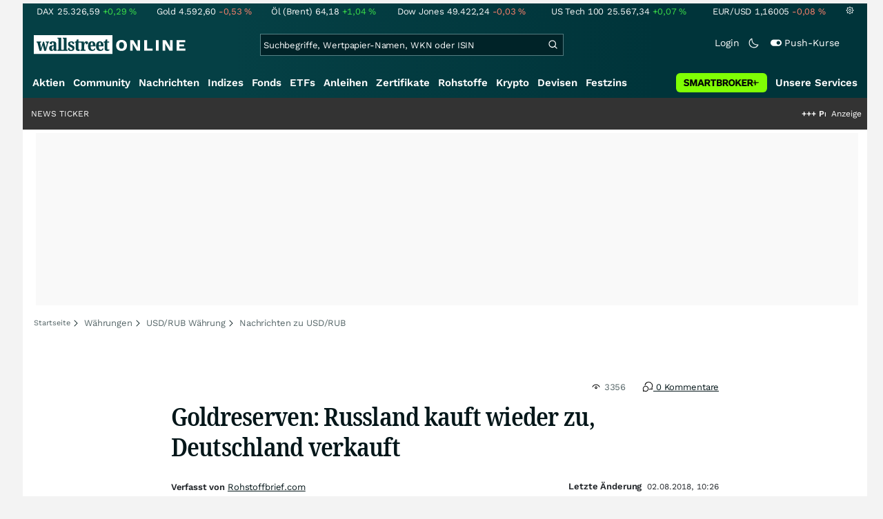

--- FILE ---
content_type: text/html; charset=utf-8
request_url: https://www.wallstreet-online.de/nachricht/10773543-goldreserven-russland-kauft-zu-deutschland-verkauft
body_size: 87921
content:
<!DOCTYPE HTML><html lang="de">
<head>
    <title >Goldreserven: Russland kauft wieder zu, Deutschland verkauft - 02.08.2018</title>

    <link rel="preload" as="font" type="font/woff2" crossorigin href="//assets.wallstreet-online.de/frontend/fonts/worksans/WorkSans-Regular.woff2" />
    <link rel="preload" as="font" type="font/woff2" crossorigin href="//assets.wallstreet-online.de/frontend/fonts/worksans/WorkSans-SemiBold.woff2" />
    <link rel="preload" as="font" type="font/woff2" crossorigin href="//assets.wallstreet-online.de/frontend/fonts/noto/NotoSerif-CondensedSemiBold.woff2" />
    <link rel="preload" as="font" type="font/woff2" crossorigin href="//www.wallstreet-online.de/fonts/glyphicons-halflings-regular.woff2" />

    <meta http-equiv="Content-Type" content="text/html; charset=utf-8"/>
    
            <meta name="content-language" content="DE"/>
        <meta property="og:locale" content="de_DE">
        <meta name="referrer" content="Origin-when-cross-origin"/>
    <meta name="msvalidate.01" content="4F0C20F3680B91E805F559B53D6EF2C3" />
    <meta name="google-site-verification" content="nLtcudgQb2ATlb2Hrd88PIXSww_aXh7w2bebxHeBdiY"/>
    <meta name="verification" content="c3a6a9777b1399d2365921f9e31bfa96" /> 
    <meta name="verification" content="05f7841d706fa0dea3a58644ebce84a6"/>
    <meta property="fb:page_id" content="261279345321"/>

    <meta name="apple-itunes-app" content="app-id=919496140">
    <meta name="google-play-app" content="app-id=de.wallstreet_online.woapp">

    <link rel="apple-touch-icon" href="//assets.wallstreet-online.de/frontend/img/apple-touch-iconWso.png?v=1"/>
    <link rel="shortcut icon" href="//assets.wallstreet-online.de/frontend/img/faviconWso.ico" type="image/ico" id="favicon"/>
    <meta name="viewport" content="width=device-width, initial-scale=1" />
    <meta name="robots" content="noodp,noindex,follow,max-image-preview:large" />
    <meta name="keywords" content="Gold, USD/RUB, IDM Mining"/>
    <meta name="description" content="02.08.2018 - Der World Gold Council hat seine Liste zu den Goldbeständen der Notenbanken aktualisiert. Russland war wie zuletzt der aktivste Käufer am Markt. Deutschland dagegen reduzierte seine Bestände. Seite 1"/>
    <meta property="twitter:card" content="summary"/>
    <meta property="twitter:site" content="@wotwitt"/>
    <meta property="twitter:domain" content="www.wallstreet-online.de"/>
    <meta property="og:image" content="https://assets.wallstreet-online.de/_media/6/quellen645-355/size_645/rohstoffbrief-645.png"/>
    <meta property="fb:app_id" content="524817662280219"/>
    <meta property="fb:admins" content="100005231107387"/>
    <meta property="og:country-name" content="Germany"/>
    <meta property="og:site_name" content="wallstreetONLINE"/>
    <meta property="og:type" content="article"/>
    <meta property="article:published_time" content="2018-08-02 10:26:16"/>
    <meta property="og:url" content="https://www.wallstreet-online.de/nachricht/10773543-goldreserven-russland-kauft-zu-deutschland-verkauft"/>
    <meta property="og:title" content="Goldreserven: Russland kauft wieder zu, Deutschland verkauft"/>
    <meta property="og:image:secure_url" content="https://assets.wallstreet-online.de/_media/6/quellen645-355/size_645/rohstoffbrief-645.png"/>
<link rel="canonical" href="https://www.wallstreet-online.de/nachricht/10773543-goldreserven-russland-kauft-zu-deutschland-verkauft"/>
<link rel="next" href="https://www.wallstreet-online.de/nachricht/10773543-goldreserven-russland-kauft-zu-deutschland-verkauft/2"/>
<link rel="alternate" href="android-app://de.wallstreet_online.woapp/woapp/de.wallstreet_online.link/nachricht/10773543"/>

 <script> !function () { var e = function () { var e, t = "__tcfapiLocator", a = [], n = window; for (; n;) { try { if (n.frames[t]) { e = n; break } } catch (e) { } if (n === window.top) break; n = n.parent } e || (!function e() { var a = n.document, r = !!n.frames[t]; if (!r) if (a.body) { var i = a.createElement("iframe"); i.style.cssText = "display:none", i.name = t, a.body.appendChild(i) } else setTimeout(e, 5); return !r }(), n.__tcfapi = function () { for (var e, t = arguments.length, n = new Array(t), r = 0; r < t; r++)n[r] = arguments[r]; if (!n.length) return a; if ("setGdprApplies" === n[0]) n.length > 3 && 2 === parseInt(n[1], 10) && "boolean" == typeof n[3] && (e = n[3], "function" == typeof n[2] && n[2]("set", !0)); else if ("ping" === n[0]) { var i = { gdprApplies: e, cmpLoaded: !1, cmpStatus: "stub" }; "function" == typeof n[2] && n[2](i) } else a.push(n) }, n.addEventListener("message", (function (e) { var t = "string" == typeof e.data, a = {}; try { a = t ? JSON.parse(e.data) : e.data } catch (e) { } var n = a.__tcfapiCall; n && window.__tcfapi(n.command, n.version, (function (a, r) { var i = { __tcfapiReturn: { returnValue: a, success: r, callId: n.callId } }; t && (i = JSON.stringify(i)), e.source.postMessage(i, "*") }), n.parameter) }), !1)) }; "undefined" != typeof module ? module.exports = e : e() }(); </script>
<script>sp_campaignEnv = "public";sp_privacyManagerId = 736710;var rejectAllRouteTimeout = function(){window.location.href = "/";};function cmpLoad() { window._sp_ = {config: {propertyHref: "https://www.wallstreet-online.de",accountId: 1529, baseEndpoint: "https://cdn.privacy-mgmt.com",joinHref: true,campaignEnv: sp_campaignEnv,events: {onMessageChoiceSelect: function (message_type, choice_id, choice_type_id) {switch(choice_id){case 13: window.location.href="/pur";break;case 15: window.location.href="/userzentrum/login?ref=/pur/O_ZSONM467EC56GGFLMJ";break;case 11: console.log("accept");break;default: console.log("choice_id no match");}},onPrivacyManagerAction: function (message_type, pmData) {if(message_type.purposeConsent === "none" && message_type.vendorConsent === "none"){console.log("TIMEOUT  ");setTimeout(	rejectAllRouteTimeout, 1000 );}},onError: function (message_type, errorCode, errorObject, userReset) {console.log("[SP] onError", []);console.log(message_type);console.log(errorCode);console.log(errorObject);console.log(userReset);}}}};$.ajax({url: "https://cdn.privacy-mgmt.com/wrapperMessagingWithoutDetection.js", dataType: "script", cache: true, async: true}).done(function() { console.log("done");} );}</script>
<link rel="stylesheet" type="text/css" title="Standard" href="//assets.wallstreet-online.de/frontend/css/bootstrap.202411281340.css" media="screen" />
<link rel="stylesheet" type="text/css" title="Standard" href="//assets.wallstreet-online.de/frontend/css/wso.202512221019.css" media="screen" />
<link rel="stylesheet" type="text/css" title="Standard" href="//assets.wallstreet-online.de/frontend/css/deploy.202601140800.css" media="screen" />
<link rel="stylesheet" type="text/css" title="Standard" href="//assets.wallstreet-online.de/frontend/css/news.202512041445.css" />
<link rel="stylesheet" type="text/css" title="Standard" href="//assets.wallstreet-online.de/frontend/css/newsslider.202506261051.css" />
<link rel="stylesheet" type="text/css" title="Standard" href="//assets.wallstreet-online.de/frontend/css/tabs.202501151519.css" />
<link rel="stylesheet" type="text/css" title="Standard" href="//assets.wallstreet-online.de/frontend/css/newsInlinechart.css" />
<link rel="stylesheet" type="text/css" title="Standard" href="//assets.wallstreet-online.de/frontend/css/socialbookmark.202505271651.css" />
<link rel="stylesheet" type="text/css" title="Standard" href="//assets.wallstreet-online.de/frontend/css/responsive.202512221019.css" media="(max-width: 610px) and (max-aspect-ratio: 15/10)" />
<style>
.newsDiscussionSliderContent { height: 90px; } .carouselSlider .avatar img{ height: 20px !important; width: 20px !important; } .newsDiscussionSliderPerformance{ height: 20px; } .newsDiscussionSliderPerformance .discussionSliderInstName { max-width: 110px; }
img.avatar {float: left;margin-right:5px;width:35px;heigh:35px} #commentField {width:99%;height:150px;} button.button {margin-top:5px;font-size:11px} .modulecontent {position: relative;} .loginLayer {position: absolute;top: 0;left: 0;background-color: rgba(240, 240, 240, 0.75);height: 200px;width: 644px;} .loginLayer .btn-primary {margin-left: 20px;} .loginLayer div {position: absolute;top: 50%;left: 50%;background-color: #fff;box-shadow: 2px 4px 8px 0px rgba(0, 0, 0, 0.15);width: 550px;height: 116px;margin-top: -58px;margin-left: -275px;} .loginLayer div p {padding: 16px 16px 12px 16px;} .loginLayer div p.bottom {padding: 12px 16px 16px 16px;}
</style><script>var _gaq = [];var _moo_dataLayer = {event:[]}; var _moo_BROWSERPUSH=false; var _moo_ASSET_HOST='//assets.wallstreet-online.de/';var _moo_ASSET_INTERFIX_JS='';var _moo_ASSET_INTERFIX_CSS='';var _moo_FRONTEND_HOST='//www.wallstreet-online.de'; var _moo_DEVICE=''; var _moo_ADVERT='0'</script>
<meta property="fb:pages" content="261279345321" />

<!-- Google Tag Manager Opt-Out -->
<script>
    var gaDisableString = 'ga-disable-UA-2804995-1';

    function gaOptin() {
        document.cookie = gaDisableString + '=true; expires=Thu, 31 Dec 1970 23:59:59 UTC; path=/';
        window[gaDisableString] = false;
        alert('Das Google Analytics Tracking ist jetzt wieder aktiviert.');
    }
    function gaOptout() {
        document.cookie = gaDisableString + '=true; expires=Thu, 31 Dec 2099 23:59:59 UTC; path=/';
        window[gaDisableString] = true;
        alert('Das Google Analytics Tracking ist jetzt deaktiviert.');
    }

    if (document.cookie.indexOf(gaDisableString + '=true') > -1) {
        window[gaDisableString] = true;
    }
</script>
<!-- End Google Tag Manager Opt-Out -->
<!-- START  Google Ads - IAB TCF -->
<script>window['gtag_enable_tcf_support'] = true;</script>
<!-- END    Google Ads - IAB TCF -->

    </head>
<body>
<script>
        var storedTheme = localStorage.getItem('theme');
	const getPreferredTheme = () => {
            if (storedTheme) {
        	return storedTheme;
            }
            return window.matchMedia('(prefers-color-scheme: dark)').matches ? 'dark' : 'light'
	};
	const setTheme = function (theme) {
		if (theme === 'auto' && window.matchMedia('(prefers-color-scheme: dark)').matches) {
			theme = 'dark';
		}
		document.documentElement.setAttribute('data-bs-theme', theme);
	};
	setTheme(getPreferredTheme());
</script>
<noscript style="display: block; margin: 0 auto; width: 1168px;">
<div class="iconBox infoBox">
<span class="icons alertIcon"><span class="exclamationMark imgSvg"></span></span>
<span class="fw-bold">Um die volle Funktionalität der Webseite nutzen zu können, müssen Sie JavaScript in ihrem Browser aktivieren.</span>
</div>
</noscript>

<div id="pagecontainer">
    <div id="dsky1" class="d-none d-sm-block" style="top:24px"></div>
<div id="dsky2" class="d-none d-sm-block" style="top:24px"></div>

    <div id="page" class="default">

        
<div id="quickquotesHead" data-bs-theme="dark">
    <div class="position-relative"><table class="w-100"><tr><td class="text-nowrap pa-0 ma-0"><a href="/indizes/dax" title="DAX"><span>DAX</span><span class="d-none d-sm-inline"><span>25.326,59</span></span><span><span><span class="font green">+0,29&nbsp;<span class="quote_currency">%</span></span></span></span></a></td><td class="text-nowrap pa-0 ma-0"><a href="/rohstoffe/goldpreis" title="Gold"><span>Gold</span><span class="d-none d-sm-inline"><span>4.592,60</span></span><span><span><span class="font red">-0,53&nbsp;<span class="quote_currency">%</span></span></span></span></a></td><td class="text-nowrap pa-0 ma-0"><a href="/rohstoffe/oelpreis-brent" title="Öl (Brent)"><span>Öl (Brent)</span><span class="d-none d-sm-inline"><span>64,18</span></span><span><span><span class="font green">+1,04&nbsp;<span class="quote_currency">%</span></span></span></span></a></td><td class="text-nowrap pa-0 ma-0"><a href="/indizes/dowjones" title="Dow Jones"><span>Dow Jones</span><span class="d-none d-sm-inline"><span>49.422,24</span></span><span><span><span class="font red">-0,03&nbsp;<span class="quote_currency">%</span></span></span></span></a></td><td class="text-nowrap pa-0 ma-0 d-none d-sm-table-cell"><a href="/indizes/nasdaq100" title="US Tech 100"><span>US Tech 100</span><span class="d-none d-sm-inline"><span>25.567,34</span></span><span><span><span class="font green">+0,07&nbsp;<span class="quote_currency">%</span></span></span></span></a></td><td class="text-nowrap pa-0 ma-0 d-none d-sm-table-cell"><a href="/devisen/euro-us-dollar-eur-usd-kurs" title="EUR/USD"><span>EUR/USD</span><span class="d-none d-sm-inline"><span>1,16005</span></span><span><span><span class="font red">-0,08&nbsp;<span class="quote_currency">%</span></span></span></span></a></td><td class="text-nowrap pa-0 ma-0 d-none d-sm-inline-block"><a href="/userzentrum/einstellungen#tab=quoteline" title="Registrierte Nutzer können diese Kursleiste mit Ihren Werten individualisieren. Melden Sie sich jetzt kostenfrei an."><img title="Einstellungen" alt="Einstellungen" src="//assets.wallstreet-online.de/frontend/img/icons/icons/settings.svg" class="imgInvert" width="12" height="12"></a></td></tr></table></div></div>

<header id="sitehead">
    <div id="sitelogo">
        <a href="/">
            <img src="//assets.wallstreet-online.de/frontend/img/icons/logo/wallstreet-online-horizontal.svg" class="img-fluid d-block imgInvert" width="220" height="28" alt="wallstreetONLINE Logo" />
        </a>
    </div>
    <button type="button" class="search-btn d-inline-block d-sm-none" data-bs-toggle="collapse" data-bs-target="#navbarMenu" aria-label="Navigation">
        <img src=" //assets.wallstreet-online.de/frontend/img/icons/icons/search.svg" alt="Lupe" title="Lupe" class="imgInvert" style="width:22px;height:22px">
    </button>
    <div id="globalsearch" class="p-0">
        <form action="/suche/">
            <input type="hidden" value="" name="suche" />
                        
            
                                    <input id="search" type="text" value="" placeholder="Suchbegriffe, Wertpapier-Namen, WKN oder ISIN" data-placeholderlarge="Suchbegriffe, Wertpapier-Namen, WKN oder ISIN" data-placeholdersmall="Suchbegriffe, Wertpapier-Namen" name="q" class="searchkey" autocomplete="off" />
            <div class="buttonBox">
                <button type="submit" name="sa" value="Suche" aria-label="Suche"><img src=" //assets.wallstreet-online.de/frontend/img/icons/icons/search.svg" alt="Suche" aria-hidden="true" style="height:19px;width:19px"></button>
            </div>
            <img class="d-block d-sm-none removeSearch imgInvert cursor-pointer position-absolute" src=" //assets.wallstreet-online.de/frontend/img/icons/icons/cancel.svg" alt="Entfernen">
        </form>
                <div id="globalSearchResult" data-bs-theme="dark">
            <div id="topResults">
                <ul rel="Top"><li class="instrument" data-instrument="278867974"><a href="/crypto/btc-usd"><span class="fadeBox">Bitcoin</span><span class="searchType float-end pa-0 instrumentTypeFlag crypto">Crypto</span><span class="wknBox">589.906</span></a></li><li class="instrument" data-instrument="1699710"><a href="/rohstoffe/silberpreis"><span class="fadeBox">Silber</span><span class="searchType float-end pa-0 instrumentTypeFlag commodity">Rohstoff</span><span class="wknBox">546.817</span></a></li><li class="instrument" data-instrument="1699649"><a href="/rohstoffe/goldpreis"><span class="fadeBox">Gold</span><span class="searchType float-end pa-0 instrumentTypeFlag commodity">Rohstoff</span><span class="wknBox">482.377</span></a></li><li class="instrument" data-instrument="11263"><a href="/aktien/nvidia-aktie"><span class="fadeBox">NVIDIA</span><span class="searchType float-end pa-0 instrumentTypeFlag stock">Aktie</span><span class="wknBox">477.233</span></a></li><li class="instrument" data-instrument="1699572"><a href="/rohstoffe/oelpreis-brent"><span class="fadeBox">Öl (Brent)</span><span class="searchType float-end pa-0 instrumentTypeFlag commodity">Rohstoff</span><span class="wknBox">349.337</span></a></li><li class="instrument" data-instrument="451009152"><a href="/aktien/ca0203987072-almonty-industries-aktie"><span class="fadeBox">Almonty Industries</span><span class="searchType float-end pa-0 instrumentTypeFlag stock">Aktie</span><span class="wknBox">157.608</span></a></li><li class="instrument" data-instrument="18279"><a href="/indizes/dax"><span class="fadeBox">DAX</span><span class="searchType float-end pa-0 instrumentTypeFlag index">Index</span><span class="wknBox">142.519</span></a></li><li class="instrument" data-instrument="186068558"><a href="/aktien/st-george-mining-aktie"><span class="fadeBox">ST George Mining</span><span class="searchType float-end pa-0 instrumentTypeFlag stock">Aktie</span><span class="wknBox">141.341</span></a></li><li class="instrument" data-instrument="13274"><a href="/aktien/rheinmetall-aktie"><span class="fadeBox">Rheinmetall</span><span class="searchType float-end pa-0 instrumentTypeFlag stock">Aktie</span><span class="wknBox">121.161</span></a></li><li class="instrument" data-instrument="2229"><a href="/aktien/capital-one-financial-aktie"><span class="fadeBox">Capital One Financial</span><span class="searchType float-end pa-0 instrumentTypeFlag stock">Aktie</span><span class="wknBox">121.120</span></a></li><li><a href="/diskussion/1390785-1/tages-trading-chancen-freitag-16-01-2026"><span class="fadeBox">Tages-Trading-Chancen am Freitag den 16.01.2026</span><span class="searchType float-end pa-0 instrumentTypeFlag discussion">Diskussion</span><span class="wknBox">18:28:03</span></a></li><li><a href="/nachricht/20381811-tropfen-heissen-stein-us-immobilienkrise-brodelt-verkaeufer-streiken"><span class="fadeBox">US-Immobilienkrise brodelt weiter – Verkäufer streiken</span><span class="searchType float-end pa-0 instrumentTypeFlag news">Nachricht</span><span class="wknBox">19:30:00</span></a></li><li><a href="/nachricht/20374602-portfolio-zuendet-voll-durch-stress-weltmarkt-explodieren-margen-cashflow-royalty-gigant-krisengewinner"><span class="fadeBox">Stress am Weltmarkt, aber hier explodieren Margen und Cashflow: Royalty-Gigant als Krisengewinner!?</span><span class="searchType float-end pa-0 instrumentTypeFlag news">Nachricht</span><span class="wknBox">05:41:00</span></a></li><li><a href="/nachricht/20382156-wendepunkt-silber-crasht-rekordrallye-ausstiegssignal-kaufchance"><span class="fadeBox">Silber crasht nach Rekordrallye – Ausstiegssignal oder Kaufchance?</span><span class="searchType float-end pa-0 instrumentTypeFlag news">Nachricht</span><span class="wknBox">18:45:00</span></a></li><li><a href="/nachricht/20367396-silver-and-gold-we-trust-superzyklus-fahrt-auf-genau-weltklasse-unternehmen"><span class="fadeBox">Superzyklus nimmt Fahrt auf, genau wie dieses Weltklasse-Unternehmen!</span><span class="searchType float-end pa-0 instrumentTypeFlag news">Nachricht</span><span class="wknBox">05:49:00</span></a></li></ul><div class="footerBox">Top 15 der gesamten Suchanfragen der letzten 7 Tage</div>            </div>
            <div id="normalResults"></div>
        </div>
            </div>

    <div class="headerRight float-end fw-light">
                                <a href="https://www.wallstreet-online.de/userzentrum/login" data-href="https://www.wallstreet-online.de/userzentrum/login" id="loginLink" class="loginLink">
            <span class="float-start d-none d-sm-inline">Login</span>
            <img class="d-block d-sm-none" title="Login" src=" //assets.wallstreet-online.de/frontend/img/flaticon/user.svg" style="height:22px;width:22px;">
        </a>
                        <a href="#" id="lightDarkModeSwitch" class="float-start d-none d-sm-inline mal-3">
            <span class="float-start"></span>
            <img src=" //assets.wallstreet-online.de/frontend/img/icons/icons/half-moon.svg" class="imgInvert" alt="Light/Dark Switch" height="17" width="17">
        </a>
        <a href="#" id="pushAboSwitch" class="float-start d-none d-sm-inline mal-3" data-bs-toggle="modal" data-bs-target="#pushAboModal">
            <span class="float-start"></span>
            <img class="toggleIcon" src=" //assets.wallstreet-online.de/frontend/img/flaticon/toggle-on.svg" alt="Push Switch" aria-hidden="true"><span class="pushText">Push-Kurse</span>
        </a>
        <span class="d-none d-sm-inline-block" style="width:24px" id="lbpWrapper"></span>
            </div>
</header>
<div class="menuPlaceholder" id="menuPlaceholder"></div>
<nav id="csMooMenu" class="cs mooMenu">
    <div id="menuSticky"></div>
    <div id="menuSpace" class="d-none d-sm-block">
        <div class="menuBox l1"> <ul class="l1"> <li class="liL0 level0" data-navid="1"><a href="/aktien/aktienkurse" class="a level0">Aktien</a></li> <li class="liL0 level0" data-navid="2"><a href="/community" class="a level0">Community</a></li> <li class="current liL0 level0 current" data-navid="3"><a href="/nachrichten" class="a level0">Nachrichten</a></li> <li class="liL0 level0" data-navid="4"><a href="/indizes" class="a level0">Indizes</a></li> <li class="liL0 level0" data-navid="5"><a href="/fonds" class="a level0">Fonds</a></li> <li class="liL0 level0" data-navid="6"><a href="/etf" class="a level0">ETFs</a></li> <li class="liL0 level0" data-navid="7"><a href="/anleihen" class="a level0">Anleihen</a></li> <li class="liL0 level0" data-navid="10"><a href="/zertifikate" class="a level0">Zertifikate</a></li> <li class="liL0 level0" data-navid="20"><a href="/rohstoffe" class="a level0">Rohstoffe</a></li> <li class="liL0 level0" data-navid="21"><a href="/crypto" class="a level0">Krypto</a></li> <li class="liL0 level0" data-navid="22"><a href="/devisen" class="a level0">Devisen</a></li> <li class="liL0 level0" data-navid="23"><a href="/festzins" class="a level0">Festzins</a></li> <li class="ser liL0 level0" data-navid="24"> <div class="a ser level0"><span>Unsere Services</span></div> </li> <li class="sbMenuBanner level0"><a href="https://dwbdiv.smartbrokerplus.de/ts/94450/tsc?typ=r&amp;amc=performance.smartbroker.503409.514439.CRTaFiBeWLF&amp;smc4=website-navigation&amp;smc5=sbplus-logo-zum-depot" target="_blank" rel="noopener sponsored noreferrer nofollow" class="level0"><span>&nbsp;</span><img rel="//assets.wallstreet-online.de/frontend/img/smartbroker/SMARTBROKER_b.svg" src="//assets.wallstreet-online.de//frontend/img/blank.gif" class="loadOnSight m-0" alt="Smartbroker+"><span>&nbsp;</span></a></li> </ul> </div> <div class="menuL2Layer" id="navbarMenu"> <div class="menuBox l2 cs"> <ul class="l2 cs menuHover"></ul> </div> <div class="menuBox l2 cs"> <ul class="l2 cs menuHover"> <li class="boxHead newCol liL1 level1" data-navid="1.1"><a href="/aktien/aktienkurse" class="a boxHead newCol level1">Aktien</a></li> <li class="liL1 level2" data-navid="1.1.1"><a href="/nachrichten/aktien-indizes" class="a level2">Aktien News</a></li> <li class="liL1 level2" data-navid="1.1.2"><a href="/statistik/top-aktien-meistgesucht" class="a level2">Meistgesuchte Aktien</a></li> <li class="liL1 level2" data-navid="1.1.3"><a href="/aktien/statistik" class="a level2">Aktien Top & Flop</a></li> <li class="liL1 level2 respNone" data-navid="1.1.4"><a href="/statistik/top-50-deutsche-aktien" class="a level2">Top 50 Aktien Deutschland</a></li> <li class="liL1 level2 respNone" data-navid="1.1.5"><a href="/statistik/top-50-chinesische-aktien" class="a level2">Top 50 Aktien China</a></li> <li class="liL1 level2 respNone" data-navid="1.1.6"><a href="/statistik/top-50-amerikanische-aktien" class="a level2">Top 50 Aktien USA</a></li> <li class="liL1 level2" data-navid="1.1.7"><a href="/nachrichten/chartanalysen" class="a level2">Chartanalysen</a></li> <li class="liL1 level2" data-navid="1.1.8"><a href="/statistik/top-aktien-meistgehandelt" class="a level2">Top Volumen</a></li> <li class="liL1 level2" data-navid="1.1.9"><a href="/statistik/top-aktien-performance" class="a level2">Top Aktien Performance</a></li> <li class="liL1 level2" data-navid="1.1.10"><a href="/ipo" class="a level2">Börsengänge & IPOs</a></li> <li class="liL1 level2" data-navid="1.1.11"><a href="/aktien/insidertrades" class="a level2">Insidertrades</a></li> <li class="liL1 level2 respNone" data-navid="1.1.12"><a href="/aktien/analysten/rating" class="a level2">Analysten-Ratings</a></li> <li class="liL1 level2" data-navid="1.1.13"><a href="/aktien/aktien-suche" class="a level2">Aktienfinder</a></li> <li class="liL1 level2" data-navid="1.1.14"><a href="/aktien/insidertrades/filter" class="a level2">Insidertrades Suche</a></li> <li class="liL1 level2 respNone" data-navid="1.1.15"><a href="/aktien/signale/finder" class="a level2">Signalfinder</a></li> <li class="liL1 level2 respNone" data-navid="1.1.16"><a href="/aktien/signale" class="a level2">Chartsignale</a></li> </ul> </div> <div class="menuBox l2 cs"> <ul class="l2 cs menuHover"> <li class="boxHead newCol liL1 level1 respNone" data-navid="1.3"><a href="/aktien/trends" class="a boxHead newCol level1">Trends</a></li> <li class="liL1 level2 respNone" data-navid="1.3.1"><a href="/statistik/trending-stocks" class="a level2">wO Trends</a></li> <li class="liL1 level2 respNone" data-navid="1.3.2"><a href="/aktien/branche" class="a level2">Aktien Branchenübersicht</a></li> <li class="liL1 level2 respNone" data-navid="1.3.3"><a href="/aktien/branche/oel-gas-aktien" class="a level2">Öl- und Gas Aktien</a></li> <li class="liL1 level2 respNone" data-navid="1.3.4"><a href="/aktien/nvidia-aktie" class="a level2">Nvidia Aktie</a></li> <li class="liL1 level2 respNone" data-navid="1.3.5"><a href="/aktien/branche/halbleiter-aktien" class="a level2">Halbleiter Aktien</a></li> <li class="liL1 level2 respNone" data-navid="1.3.6"><a href="/aktien/a1cx3t-tesla-aktie" class="a level2">Tesla Aktie</a></li> <li class="liL1 level2 respNone" data-navid="1.3.7"><a href="/aktien/amazon-aktie" class="a level2">Amazon Aktie</a></li> <li class="liL1 level2 respNone" data-navid="1.3.8"><a href="aktien/droneshield-aktie" class="a level2">DroneShield Aktie</a></li> <li class="liL1 level2 respNone" data-navid="1.3.9"><a href="/aktien/rheinmetall-aktie" class="a level2">Rheinmetall Aktie</a></li> <li class="liL1 level2 respNone" data-navid="1.3.10"><a href="/aktien/byd-company-registered-h-aktie" class="a level2">BYD Aktie</a></li> <li class="liL1 level2 respNone" data-navid="1.3.11"><a href="/aktien/microsoft-aktie" class="a level2">Microsoft Aktie</a></li> <li class="liL1 level2 respNone" data-navid="1.3.12"><a href="/aktien/ca0203987072-almonty-industries-aktie" class="a level2">Almonty Industries Aktie</a></li> <li class="liL1 level2 respNone" data-navid="1.3.13"><a href="/aktien/alphabet-registered-a-aktie" class="a level2">Alphabet Aktie</a></li> <li class="liL1 level2 respNone" data-navid="1.3.14"><a href="/wikifolio" class="a level2">Wikifolio</a></li> </ul> </div> <div class="menuBox l2 cs"> <ul class="l2 cs menuHover"> <li class="boxHead newCol liL1 level1" data-navid="1.4"><a href="/dividendentermine" class="a boxHead newCol level1">Dividenden</a></li> <li class="liL1 level2 respNone" data-navid="1.4.1"><a href="/dividendentermine" class="a level2">Dividendentermine & News</a></li> <li class="liL1 level2" data-navid="1.4.2"><a href="/statistik/beste-aktien-dividenden" class="a level2">Beste Aktien Dividenden</a></li> </ul> </div> <div class="menuBox l2 cs"> <ul class="l2 cs menuHover"> <li class="boxHead newCol liL1 level1" data-navid="1.6"> <div class="a boxHead newCol level1">Termine</div> </li> <li class="liL1 level2" data-navid="1.6.1"><a href="/unternehmenstermine" class="a level2">Unternehmenstermine</a></li> <li class="liL1 level2" data-navid="1.6.2"><a href="/wirtschaftskalender" class="a level2">Wirtschaftskalender</a></li> <li class="liL1 level2 respNone" data-navid="1.6.4"><a href="/unternehmensportal" class="a level2">EQS Unternehmensportal</a></li> <li class="liL1 level2" data-navid="1.6.5"><a href="/boersenfeiertage" class="a level2">Börsenfeiertage</a></li> <li class="liL1 level2 respNone" data-navid="1.6.6"><a href="/boersenticker" class="a level2">Börsenticker</a></li> <li class="liL1 level2 respNone" data-navid="1.6.7"><a href="/webinarkalender" class="a level2">Webinarkalender</a></li> </ul> </div> <div class="menuBox l2 cs"> <ul class="l2 cs menuHover"> <li class="boxHead newCol liL1 level1" data-navid="2.1"><a href="/community" class="a boxHead newCol level1">Community</a></li> <li class="liL1 level2" data-navid="2.1.1"><a href="/community/foren.html" class="a level2">Foren</a></li> <li class="liL1 level2" data-navid="2.1.2"><a href="/community-statistik" class="a level2">Community-Statistik</a></li> <li class="liL1 level2 respNone" data-navid="2.1.3"><a href="/community/letzte-antworten.html" class="a level2">Letzte Antworten</a></li> <li class="liL1 level2" data-navid="2.1.4"><a href="/statistik/top-aktien-meistdiskutiert" class="a level2">Meistdiskutiert</a></li> <li class="liL1 level2" data-navid="2.1.5"><a href="/community-statistik" class="a level2">Meistbesuchte Foren</a></li> <li class="liL1 level2 respNone" data-navid="2.1.6"><a href="/community/letzte-neueintraege.html" class="a level2">Neue Diskussionen</a></li> <li class="liL1 level2 respNone" data-navid="2.1.7"><a href="/community/umfragen.html" class="a level2">Community Umfragen</a></li> <li class="liL1 level2 respNone" data-navid="2.1.8"><a href="/tools/postingfilter" class="a level2">Postingfilter</a></li> <li class="liL1 level2 respNone" data-navid="2.1.9"><a href="/community/tippspiel" class="a level2">DAX-Tippspiel</a></li> </ul> </div> <div class="menuBox l2 cs"> <ul class="l2 cs menuHover"> <li class="boxHead newCol liL1 level1 respNone" data-navid="2.2"> <div class="a boxHead newCol level1">Erste Schritte</div> </li> <li class="liL1 level2 respNone" data-navid="2.2.1"><a href="/nutzungsbedingungen#boardregeln" class="a level2">Boardregeln</a></li> <li class="liL1 level2 respNone" data-navid="2.2.2"><a href="/userzentrum/registrierung" class="a level2">Registrierung</a></li> <li class="liL1 level2 respNone" data-navid="2.2.3"><a href="/hilfe" class="a level2">FAQ</a></li> </ul> </div> <div class="menuBox l2 cs"> <ul class="l2 cs menuHover"> <li class="boxHead newCol liL1 level1" data-navid="3.2"><a href="/nachrichten" class="a boxHead newCol level1">Nachrichten</a></li> <li class="liL1 level2" data-navid="3.2.1"><a href="/video" class="a level2">wO TV & Videos</a></li> <li class="liL1 level2" data-navid="3.2.2"><a href="/nachrichten/aktien-indizes" class="a level2">Aktien Nachrichten</a></li> <li class="liL1 level2 respNone" data-navid="3.2.3"><a href="/nachrichten/anleihen" class="a level2">Anleihen Nachrichten</a></li> <li class="liL1 level2 respNone" data-navid="3.2.4"><a href="/nachrichten/cfd" class="a level2">CFD Nachrichten</a></li> <li class="liL1 level2 respNone" data-navid="3.2.5"><a href="/nachrichten/devisen" class="a level2">Devisen Nachrichten</a></li> <li class="liL1 level2 respNone" data-navid="3.2.6"><a href="/nachrichten/etf" class="a level2">ETF Nachrichten</a></li> <li class="liL1 level2 respNone" data-navid="3.2.7"><a href="/nachrichten/fonds" class="a level2">Fonds Nachrichten</a></li> <li class="liL1 level2 respNone" data-navid="3.2.8"><a href="/nachrichten/kryptowaehrungen" class="a level2">Kryptowährungen Nachrichten</a></li> <li class="liL1 level2 respNone" data-navid="3.2.9"><a href="/nachrichten/rohstoffe" class="a level2">Rohstoffe Nachrichten</a></li> <li class="liL1 level2 respNone" data-navid="3.2.10"><a href="/nachrichten/optionsscheine" class="a level2">Optionsscheine Nachrichten</a></li> <li class="liL1 level2 respNone" data-navid="3.2.11"><a href="/suche/?suche=newsResult" class="a level2">Nachrichten Suche</a></li> <li class="liL1 level2 respNone" data-navid="3.2.12"><a href="/nachrichten/autorenverzeichnis" class="a level2">Autoren</a></li> </ul> </div> <div class="menuBox l2 cs"> <ul class="l2 cs menuHover"> <li class="boxHead newCol liL1 level1 respNone" data-navid="3.3"><a href="/indizes/nachrichten" class="a boxHead newCol level1">Indizes Nachrichten</a></li> <li class="liL1 level2 respNone" data-navid="3.3.1"><a href="/indizes/dax/nachrichten#informerNews" class="a level2">DAX Nachrichten</a></li> <li class="liL1 level2 respNone" data-navid="3.3.2"><a href="/indizes/tecdax/nachrichten#informerNews" class="a level2">TecDAX Nachrichten</a></li> <li class="liL1 level2 respNone" data-navid="3.3.3"><a href="/indizes/mdax/nachrichten#informerNews" class="a level2">MDAX Nachrichten</a></li> <li class="liL1 level2 respNone" data-navid="3.3.4"><a href="/indizes/dowjones/nachrichten#informerNews" class="a level2">Dow Jones Nachrichten</a></li> <li class="liL1 level2 respNone" data-navid="3.3.5"><a href="/indizes/nasdaq-composite/nachrichten#informerNews" class="a level2">Nasdaq Nachrichten</a></li> <li class="liL1 level2 respNone" data-navid="3.3.6"><a href="/indizes/euro-stoxx-50/nachrichten#informerNews" class="a level2">Eurostoxx 50 Nachrichten</a></li> </ul> </div> <div class="menuBox l2 cs"> <ul class="l2 cs menuHover"> <li class="boxHead newCol liL1 level1" data-navid="3.4"> <div class="a boxHead newCol level1">Rubriken</div> </li> <li class="liL1 level2" data-navid="3.4.1"><a href="/nachrichten/autor/wallstreet-online-redaktion" class="a level2">Redaktion wO</a></li> <li class="liL1 level2" data-navid="3.4.2"><a href="/nachrichten/ad-hocs" class="a level2">Ad-hocs</a></li> <li class="liL1 level2 respNone" data-navid="3.4.3"><a href="/nachrichten/analysen" class="a level2">Analysen</a></li> <li class="liL1 level2 respNone" data-navid="3.4.4"><a href="/nachrichten/chartanalysen" class="a level2">Chartanalysen</a></li> <li class="liL1 level2 respNone" data-navid="3.4.5"><a href="/nachrichten/kommentare" class="a level2">Kommentare</a></li> <li class="liL1 level2 respNone" data-navid="3.4.6"><a href="/nachrichten/marktberichte" class="a level2">Marktberichte</a></li> <li class="liL1 level2 respNone" data-navid="3.4.7"><a href="/nachrichten/politik" class="a level2">Politik</a></li> <li class="liL1 level2 respNone" data-navid="3.4.8"><a href="/nachrichten/pressemitteilungen" class="a level2">Pressemitteilungen</a></li> <li class="liL1 level2 respNone" data-navid="3.4.9"><a href="/nachrichten/wirtschaft-konjunktur" class="a level2">Unternehmen</a></li> <li class="liL1 level2 respNone" data-navid="3.4.10"><a href="/nachrichten/weitere-nachrichten" class="a level2">Weitere Nachrichten</a></li> </ul> </div> <div class="menuBox l2 cs"> <ul class="l2 cs menuHover"> <li class="boxHead newCol liL1 level1" data-navid="3.5"> <div class="a boxHead newCol level1">Redaktion</div> </li> <li class="liL1 level2" data-navid="3.5.1"><a href="https://open.spotify.com/show/2zxb97ebxxoBqc0nZwtLi7" class="a level2">Podcast</a></li> </ul> </div> <div class="menuBox l2 cs"> <ul class="l2 cs menuHover"> <li class="boxHead newCol liL1 level1" data-navid="4.1"><a href="/indizes" class="a boxHead newCol level1">Indizes</a></li> <li class="liL1 level2 respNone" data-navid="4.1.1"><a href="/indizes/heatmap" class="a level2">Heatmaps Indizes</a></li> <li class="liL1 level2" data-navid="4.1.2"><a href="/indizes/dax" class="a level2">DAX</a></li> <li class="liL1 level2" data-navid="4.1.3"><a href="/indizes/mdax" class="a level2">MDAX</a></li> <li class="liL1 level2 respNone" data-navid="4.1.4"><a href="/indizes/sdax" class="a level2">SDAX</a></li> <li class="liL1 level2 respNone" data-navid="4.1.5"><a href="/indizes/tecdax" class="a level2">TecDAX</a></li> <li class="liL1 level2 respNone" data-navid="4.1.6"><a href="/indizes/dowjones" class="a level2">Dow Jones</a></li> <li class="liL1 level2" data-navid="4.1.7"><a href="/indizes/s-p-500-index" class="a level2">S&amp;P 500</a></li> <li class="liL1 level2 respNone" data-navid="4.1.8"><a href="/indizes/nasdaq-composite" class="a level2">NASDAQ 100</a></li> <li class="liL1 level2 respNone" data-navid="4.1.9"><a href="/indizes/euro-stoxx-50" class="a level2">Euro Stoxx 50</a></li> <li class="liL1 level2 respNone" data-navid="4.1.10"><a href="/indizes/smi" class="a level2">SMI</a></li> <li class="liL1 level2 respNone" data-navid="4.1.11"><a href="/indizes/atx" class="a level2">ATX</a></li> <li class="liL1 level2 respNone" data-navid="4.1.12"><a href="/indizes/nikkei225" class="a level2">Nikkei 225</a></li> <li class="liL1 level2 respNone" data-navid="4.1.13"><a href="/indizes/em-emerging-markets-index" class="a level2">Emerging Markets</a></li> <li class="liL1 level2 respNone" data-navid="4.1.14"><a href="/zinsen" class="a level2">Zinssätze</a></li> <li class="liL1 level2 respNone" data-navid="4.1.15"><a href="/zinsen/leitzins" class="a level2">Leitzins</a></li> </ul> </div> <div class="menuBox l2 cs"> <ul class="l2 cs menuHover"> <li class="boxHead newCol liL1 level1" data-navid="4.3"><a href="/indizes" class="a boxHead newCol level1">Top & Flop Listen</a></li> <li class="liL1 level2" data-navid="4.3.1"><a href="/indizes/dax/enthaltenewerte" class="a level2">DAX</a></li> <li class="liL1 level2 respNone" data-navid="4.3.2"><a href="/indizes/mdax/enthaltenewerte" class="a level2">MDAX</a></li> <li class="liL1 level2 respNone" data-navid="4.3.3"><a href="/indizes/sdax/enthaltenewerte" class="a level2">SDAX</a></li> <li class="liL1 level2 respNone" data-navid="4.3.4"><a href="/indizes/tecdax/enthaltenewerte" class="a level2">TecDAX</a></li> <li class="liL1 level2 respNone" data-navid="4.3.5"><a href="/indizes/dowjones/enthaltenewerte" class="a level2">Dow Jones</a></li> <li class="liL1 level2" data-navid="4.3.6"><a href="/indizes/s-p-500-index/enthaltenewerte" class="a level2">S&amp;P 500</a></li> <li class="liL1 level2 respNone" data-navid="4.3.7"><a href="/indizes/nasdaq-composite/enthaltenewerte" class="a level2">NASDAQ 100</a></li> <li class="liL1 level2 respNone" data-navid="4.3.8"><a href="/indizes/smi/enthaltenewerte" class="a level2">SMI</a></li> </ul> </div> <div class="menuBox l2 cs"> <ul class="l2 cs menuHover"> <li class="boxHead newCol liL1 level1" data-navid="5.1"><a href="/fonds" class="a boxHead newCol level1">Fonds</a></li> <li class="liL1 level2" data-navid="5.1.1"><a href="/fonds/top-performance-fonds" class="a level2">Top Performer Fonds</a></li> <li class="liL1 level2" data-navid="5.1.2"><a href="/fonds/meistgesuchte-fonds#tab=Aktienfonds" class="a level2">Aktienfonds</a></li> <li class="liL1 level2" data-navid="5.1.3"><a href="/fonds/meistgesuchte-fonds#tab=Rentenfonds" class="a level2">Rentenfonds</a></li> <li class="liL1 level2 respNone" data-navid="5.1.4"><a href="/fonds/meistgesuchte-fonds#tab=Immobilienfonds" class="a level2">Immobilienfonds</a></li> <li class="liL1 level2 respNone" data-navid="5.1.5"><a href="/fonds/meistgesuchte-fonds#tab=Geldmarktfonds" class="a level2">Geldmarktfonds</a></li> <li class="liL1 level2 respNone" data-navid="5.1.6"><a href="/fonds/meistgesuchte-fonds#tab=Rohstofffonds" class="a level2">Rohstofffonds</a></li> <li class="liL1 level2 respNone" data-navid="5.1.7"><a href="/fonds/fondsvergleich/DE0009848119" class="a level2">Fondsvergleich</a></li> <li class="liL1 level2 respNone" data-navid="5.1.8"><a href="/fonds/fonds-suche" class="a level2">Fonds Suche</a></li> </ul> </div> <div class="menuBox l2 cs"> <ul class="l2 cs menuHover"> <li class="boxHead newCol liL1 level1 respNone" data-navid="5.2"><a href="/nachrichten/fonds" class="a boxHead newCol level1">Fonds News</a></li> </ul> </div> <div class="menuBox l2 cs"> <ul class="l2 cs menuHover"> <li class="boxHead newCol liL1 level1" data-navid="6.1"><a href="/etf" class="a boxHead newCol level1">ETF</a></li> <li class="liL1 level2" data-navid="6.1.1"><a href="/etf/etf-suche" class="a level2">ETF Suche</a></li> <li class="liL1 level2" data-navid="6.1.2"><a href="/nachrichten/etf" class="a level2">ETF News</a></li> <li class="liL1 level2" data-navid="6.1.3"><a href="/etf/a0rpwh-ishares-core-msci-world-ucits-etf-usd-acc-share-class" class="a level2">MSCI World ETF</a></li> <li class="liL1 level2 respNone" data-navid="6.1.4"><a href="/etf/etf-suche/rc-aktien" class="a level2">Aktien ETFs</a></li> <li class="liL1 level2 respNone" data-navid="6.1.5"><a href="/etf/etf-suche/rc-anleihen" class="a level2">Anleihen ETFs</a></li> <li class="liL1 level2 respNone" data-navid="6.1.6"><a href="/etf/etf-suche/rc-rohstoffe" class="a level2">Rohstoff ETFs</a></li> <li class="liL1 level2 respNone" data-navid="6.1.7"><a href="/etf/etf-suche/rc-geldmarkt" class="a level2">Geldmarkt ETFs</a></li> <li class="liL1 level2 respNone" data-navid="6.1.8"><a href="/etf/topflop" class="a level2">Top & Flop ETFs</a></li> </ul> </div> <div class="menuBox l2 cs"> <ul class="l2 cs menuHover"> <li class="boxHead newCol liL1 level1" data-navid="6.2"> <div class="a boxHead newCol level1">ETF Specials</div> </li> <li class="liL1 level2" data-navid="6.2.1"><a href="/etf/etf-suche/sparplan" class="a level2">ETF Sparplan</a></li> <li class="liL1 level2" data-navid="6.2.2"><a href="/tools/sparplanrechner" class="a level2">Sparplanrechner</a></li> <li class="liL1 level2 respNone" data-navid="6.2.3"><a href="/etf/etfvergleich" class="a level2">ETF-Vergleich</a></li> </ul> </div> <div class="menuBox l2 cs"> <ul class="l2 cs menuHover"> <li class="boxHead newCol liL1 level1" data-navid="7.1"><a href="/anleihen" class="a boxHead newCol level1">Anleihen</a></li> <li class="liL1 level2" data-navid="7.1.1"><a href="/anleihen/anleihen-filter" class="a level2">Anleihen Suche</a></li> <li class="liL1 level2 respNone" data-navid="7.1.2"><a href="/anleihen/neuemissionen" class="a level2">Neuemissionen</a></li> <li class="liL1 level2 respNone" data-navid="7.1.3"><a href="/anleihen/emittenten" class="a level2">Anleihen Emittenten</a></li> <li class="liL1 level2 respNone" data-navid="7.1.4"><a href="/anleihen/wissen" class="a level2">Anleihen Wissen</a></li> <li class="liL1 level2" data-navid="7.1.5"><a href="/anleihen/top-flops" class="a level2">Top & Flop Anleihen</a></li> </ul> </div> <div class="menuBox l2 cs"> <ul class="l2 cs menuHover"> <li class="boxHead newCol liL1 level1" data-navid="10.1"><a href="/zertifikate" class="a boxHead newCol level1">Zertifikate</a></li> <li class="liL1 level2" data-navid="10.1.2"><a href="/zertifikate/zertifikate-suche/produkte/" class="a level2">Zertifikat Suche</a></li> <li class="liL1 level2" data-navid="10.1.3"><a href="/zertifikate/top-zertifikate" class="a level2">Top & Flop Zertifikate</a></li> <li class="liL1 level2 respNone" data-navid="10.1.4"><a href="/zertifikate/aktienanleihen" class="a level2">Aktienanleihen</a></li> <li class="liL1 level2 respNone" data-navid="10.1.5"><a href="/zertifikate/discount-zertifikate" class="a level2">Discount-Zertifikate</a></li> <li class="liL1 level2 respNone" data-navid="10.1.6"><a href="/zertifikate/meistgesuchte-zertifikate#tab=Express" class="a level2">Express-Zertifikate</a></li> <li class="liL1 level2 respNone" data-navid="10.1.7"><a href="/zertifikate/bonus-zertifikate" class="a level2">Bonus-Zertifikate</a></li> <li class="liL1 level2 respNone" data-navid="10.1.8"><a href="/zertifikate/sprint-zertifikate" class="a level2">Sprint-Zertifikate</a></li> <li class="liL1 level2 respNone" data-navid="10.1.9"><a href="/nachrichten/zertifikate" class="a level2">Zertifikate News</a></li> <li class="liL1 level2 respNone" data-navid="10.1.10"><a href="/zertifikate/outperformance-zertifikate" class="a level2">Outperformance-Zertifikate</a></li> </ul> </div> <div class="menuBox l2 cs"> <ul class="l2 cs menuHover"> <li class="boxHead newCol liL1 level1" data-navid="10.2"> <div class="a boxHead newCol level1">Hebelprodukte</div> </li> <li class="liL1 level2" data-navid="10.2.1"><a href="/knockouts/knockout-suche/produkte/" class="a level2">Knockouts Suche</a></li> <li class="liL1 level2" data-navid="10.2.2"><a href="/knockouts/top-knockouts" class="a level2">Top & Flop Knockouts</a></li> <li class="liL1 level2 respNone" data-navid="10.2.3"><a href="/knockouts" class="a level2">Knock-Out Zertifikate</a></li> <li class="liL1 level2 respNone" data-navid="10.2.4"><a href="/optionsscheine/optionsschein-suche/produkte/" class="a level2">Optionsschein Suche</a></li> <li class="liL1 level2 respNone" data-navid="10.2.5"><a href="/optionsscheine/top-optionsscheine" class="a level2">Top & Flop Optionsscheine</a></li> <li class="liL1 level2 respNone" data-navid="10.2.6"><a href="/optionsscheine" class="a level2">Optionsscheine</a></li> <li class="liL1 level2 respNone" data-navid="10.2.7"><a href="/zertifikate/meistgesuchte-zertifikate#tab=Faktor" class="a level2">Faktor Zertifikate</a></li> <li class="liL1 level2 respNone" data-navid="10.2.8"><a href="/nachrichten/derivate" class="a level2">Derivate News</a></li> <li class="liL1 level2 respNone" data-navid="10.2.9"><a href="/cfd" class="a level2">CFDs</a></li> </ul> </div> <div class="menuBox l2 cs"> <ul class="l2 cs menuHover"> <li class="boxHead newCol liL1 level1" data-navid="20.1"><a href="/rohstoffe" class="a boxHead newCol level1">Rohstoffe</a></li> <li class="liL1 level2" data-navid="20.1.8"><a href="/rohstoffe/rohstoff-aktien-gold" class="a level2">Rohstoffaktien</a></li> <li class="liL1 level2" data-navid="20.1.9"><a href="/etf/etf-suche/s-rohstoffe/" class="a level2">Rohstoff ETFs</a></li> <li class="liL1 level2 respNone" data-navid="20.1.10"><a href="/rohstoffe/goldpreis" class="a level2">Goldpreis</a></li> <li class="liL1 level2 respNone" data-navid="20.1.11"><a href="/rohstoffe/silberpreis" class="a level2">Silberpreis</a></li> <li class="liL1 level2 respNone" data-navid="20.1.12"><a href="/rohstoffe/oelpreis-brent" class="a level2">Ölpreis (Brent)</a></li> <li class="liL1 level2 respNone" data-navid="20.1.13"><a href="/rohstoffe/platinpreis" class="a level2">Platin</a></li> <li class="liL1 level2 respNone" data-navid="20.1.14"><a href="/rohstoffe/palladiumpreis" class="a level2">Palladium</a></li> </ul> </div> <div class="menuBox l2 cs"> <ul class="l2 cs menuHover"> <li class="boxHead newCol liL1 level1" data-navid="21.1"><a href="/crypto" class="a boxHead newCol level1">Kryptowährungen</a></li> <li class="liL1 level2 respNone" data-navid="21.1.1"><a href="/crypto/btc-eur" class="a level2">Bitcoin Kurs</a></li> <li class="liL1 level2 respNone" data-navid="21.1.2"><a href="/crypto/eth-eur" class="a level2">Ethereum Kurs</a></li> <li class="liL1 level2 respNone" data-navid="21.1.3"><a href="/crypto/bnb-eur" class="a level2">Binance Coin Kurs</a></li> <li class="liL1 level2 respNone" data-navid="21.1.4"><a href="/crypto/ada-eur" class="a level2">Cardano Kurs</a></li> <li class="liL1 level2 respNone" data-navid="21.1.5"><a href="/crypto/doge-eur" class="a level2">Dogecoin Kurs</a></li> <li class="liL1 level2 respNone" data-navid="21.1.6"><a href="/crypto/xrp-eur" class="a level2">Ripple Kurs</a></li> <li class="liL1 level2 respNone" data-navid="21.1.7"><a href="/crypto/bch-eur" class="a level2">Bitcoin Cash Kurs</a></li> <li class="liL1 level2 respNone" data-navid="21.1.8"><a href="/crypto/ltc-eur" class="a level2">Litecoin Kurs</a></li> <li class="liL1 level2 respNone" data-navid="21.1.9"><a href="/crypto/dot-eur" class="a level2">Polkadot Kurs</a></li> <li class="liL1 level2 respNone" data-navid="21.1.15"><a href="/waehrungsrechner#btc-usd" class="a level2">Kryptowährungsrechner</a></li> </ul> </div> <div class="menuBox l2 cs"> <ul class="l2 cs menuHover"> <li class="boxHead newCol liL1 level1" data-navid="22.1"><a href="/devisen" class="a boxHead newCol level1">Wichtige Devisenpaare</a></li> <li class="liL1 level2" data-navid="22.1.1"><a href="/devisen/euro-us-dollar-eur-usd-kurs" class="a level2">Euro-Dollar Kurs</a></li> <li class="liL1 level2 respNone" data-navid="22.1.2"><a href="/devisen/frankenkurs-euro-schweizer-franken-chf-eur-kurs" class="a level2">Euro-Franken Kurs</a></li> <li class="liL1 level2 respNone" data-navid="22.1.3"><a href="/devisen/euro-britisches-pfund-eur-gbp-kurs" class="a level2">Euro-Pfund Kurs</a></li> <li class="liL1 level2 respNone" data-navid="22.1.4"><a href="/devisen/euro-tuerkische-lira-eur-try-kurs" class="a level2">Türkische Lira Kurs</a></li> <li class="liL1 level2 respNone" data-navid="22.1.5"><a href="/devisen/euro-polnischer-zloty-eur-pln-kurs" class="a level2">Euro-Zloty Kurs</a></li> <li class="liL1 level2 respNone" data-navid="22.1.6"><a href="/devisen/rubelkurs-euro-russischer-rubel-eur-rub-kurs" class="a level2">Euro-Russische Rubel Kurs</a></li> <li class="liL1 level2 respNone" data-navid="22.1.7"><a href="/devisen/euro-thailaendischer-baht-eur-thb-kurs" class="a level2">Euro-Baht Kurs</a></li> <li class="liL1 level2 respNone" data-navid="22.1.8"><a href="/devisen/euro-tschechische-krone-eur-czk-kurs" class="a level2">Euro-Tschechische Krone Kurs</a></li> </ul> </div> <div class="menuBox l2 cs"> <ul class="l2 cs menuHover"> <li class="boxHead newCol liL1 level1" data-navid="22.3"><a href="/waehrungsrechner" class="a boxHead newCol level1">Währungsrechner</a></li> </ul> </div> <div class="menuBox l2 cs"> <ul class="l2 cs menuHover"> <li class="boxHead newCol liL1 level1" data-navid="23.1"><a href="/festzins" class="a boxHead newCol level1">Alternative festverzinsliche Anlageprodukte</a></li> </ul> </div> <div class="menuBox l2 cs"> <ul class="l2 cs menuHover"> <li class="boxHead newCol liL1 level1" data-navid="24.1"> <div class="a boxHead newCol level1">Tools</div> </li> <li class="liL1 level2 respNone" data-navid="24.1.1"><a href="/tools/derivate-cockpit" class="a level2">Derivate Cockpit</a></li> <li class="liL1 level2 respNone" data-navid="24.1.2"><a href="/tools/profit-maximizer" class="a level2">Profit Maximizer</a></li> <li class="liL1 level2 respNone" data-navid="24.1.3"><a href="/brokervergleich" class="a level2">Broker-Vergleich</a></li> <li class="liL1 level2" data-navid="24.1.4"><a href="/sparplan" class="a level2">Smartbroker+ Sparpläne</a></li> <li class="liL1 level2 respNone" data-navid="24.1.5"><a href="/tools/robo-advisor-vergleich" class="a level2">Robo-Advisor Vergleich</a></li> <li class="liL1 level2 respNone" data-navid="24.1.6"><a href="/widgets" class="a level2">Widgets</a></li> <li class="liL1 level2" data-navid="24.1.7"><a href="/waehrungsrechner" class="a level2">Währungsrechner</a></li> <li class="liL1 level2 respNone" data-navid="24.1.8"><a href="/tools/dividendenrechner" class="a level2">Dividendenrechner</a></li> <li class="liL1 level2" data-navid="24.1.9"><a href="/tools/sparplanrechner" class="a level2">Sparplanrechner</a></li> <li class="liL1 level2" data-navid="24.1.10"><a href="/smart-portfolio-guide" class="a level2">Smart Portfolio Guide</a></li> </ul> </div> <div class="menuBox l2 cs"> <ul class="l2 cs menuHover"> <li class="boxHead newCol liL1 level1 respNone" data-navid="24.2"><a href="/specials/sms-service-aktie-der-woche" class="a boxHead newCol level1">wO SMS Service</a></li> </ul> </div> <div class="menuBox l2 cs"> <ul class="l2 cs menuHover"> <li class="boxHead newCol liL1 level1 respNone" data-navid="24.3"><a href="/boersenlexikon" class="a boxHead newCol level1">Börsenlexikon</a></li> </ul> </div> <div class="menuBox l2 cs"> <ul class="l2 cs menuHover"> <li class="boxHead newCol liL1 level1" data-navid="24.4"><a href="/mobile" class="a boxHead newCol level1">wO Börsen App</a></li> </ul> </div> <div class="menuBox l2 cs"> <ul class="l2 cs menuHover"> <li class="boxHead newCol liL1 level1 respNone" data-navid="24.5"><a href="/specials" class="a boxHead newCol level1">Themen Special</a></li> </ul> </div> <div class="menuBox l2 cs"> <ul class="l2 cs menuHover"> <li class="boxHead newCol liL1 level1 respNone" data-navid="24.6"><a href="/nachrichten/boersenbriefe" class="a boxHead newCol level1">Börsendienste</a></li> </ul> </div> <div class="menuBox l2 cs"> <ul class="l2 cs menuHover"> <li class="boxHead newCol liL1 level1" data-navid="24.7"><a href="/newsletter" class="a boxHead newCol level1">wO Newsletter</a></li> </ul> </div> <div class="menuBox l2 cs"> <ul class="l2 cs menuHover"> <li class="boxHead newCol liL1 level1 respNone" data-navid="24.8"><a href="/ratgeber" class="a boxHead newCol level1">Ratgeber</a></li> <li class="sbMenuBanner level0"><a href="https://dwbdiv.smartbrokerplus.de/ts/94450/tsc?typ=r&amp;amc=performance.smartbroker.503409.514439.CRTaFiBeWLF&amp;smc4=website-navigation&amp;smc5=sbplus-logo-zum-depot" target="_blank" rel="noopener sponsored noreferrer nofollow" class="level0"><span>&nbsp;</span><img rel="//assets.wallstreet-online.de/frontend/img/smartbroker/SMARTBROKER_b.svg" src="//assets.wallstreet-online.de//frontend/img/blank.gif" class="loadOnSight m-0" alt="Smartbroker+"><span>&nbsp;</span></a></li> </ul> </div> <a id="socGenMenu" target="_blank" href="https://www.ideas-daily-us.de/informationen/abonnieren?utm_source=wallstreet-online&amp;utm_medium=produkt-branding-navigation-display&amp;utm_content=abonnieren&amp;utm_campaign=ideas-daily-us" rel="nofollow noopener"> <div><span class="socgenNote">Anzeige</span> <span>Ihr Wallstreet-Marktupdate: Alles für den US-Börsenstart – Jetzt anmelden!</span> <span class="socgenbtn">&nbsp;</span></div> </a></div>         <div class="clear"></div>
    </div>
</nav>
<div id="headOut" ></div>

    <div style="overflow:hidden" class="d-none d-sm-block col-12" id="mooTickerContainer">
        <ul id="mooTicker"></ul>
    </div>
        <div class="d-sm-none" id="mooTickerContainerMobile"></div>
    
<div class="clear"></div>
<div class="ad ad-zone ad-space ad-unit textads banner-ads banner_ads banner_ad banner-ad" style="position:absolute;top:0px;z-index:-1;"><img id="checkAd" alt="checkAd" src="//assets.wallstreet-online.de/frontend/img/ad.jpg" style="width:1px;height:1px;"></div>

<div id="afterhead" style="clear: both;"></div>
<div id="dban1" class="hidden-xs" style="min-height: 250px;"></div><div class="gridLayout fs " id="breadcrumb"><div class="container c1"  >
    <div class="module  first" >
    
    <div class="d-flex align-items-center flex-wrap"><a href="/">Startseite</a><img src="//assets.wallstreet-online.de/frontend/img/icons/icons/nav-arrow-right.svg" alt="vorwärts" style="width:16px;height:16px" class="imgSvg mar-1"><span class="product-caption-regular"><a href="/devisen">Währungen</a></span><img src="//assets.wallstreet-online.de/frontend/img/icons/icons/nav-arrow-right.svg" alt="vorwärts" style="width:16px;height:16px" class="imgSvg mar-1"><span class="breadcrumbFadeout product-caption-regular"><a href="/devisen/us-dollar-russischer-rubel-usd-rub-kurs">USD/RUB Währung</a></span><img src="//assets.wallstreet-online.de/frontend/img/icons/icons/nav-arrow-right.svg" alt="vorwärts" style="width:16px;height:16px" class="imgSvg mar-1"><span class="breadcrumbFadeout notActive product-caption-regular"><a href="/devisen/us-dollar-russischer-rubel-usd-rub-kurs/nachrichten">Nachrichten zu USD/RUB</a></span></div><script type="application/ld+json">{"@context": "https://schema.org","@type": "BreadcrumbList","itemListElement":[{"@type": "ListItem","position":1,"name": "Startseite","item":{"@type": "WebPage","@id":"https://www.wallstreet-online.de"}},{"@type": "ListItem","position":2,"name": "Währungen","item":{"@type": "WebPage","@id":"https://www.wallstreet-online.de/devisen"}},{"@type": "ListItem","position":3,"name": "USD/RUB Währung","item":{"@type": "WebPage","@id":"https://www.wallstreet-online.de/devisen/us-dollar-russischer-rubel-usd-rub-kurs"}},{"@type": "ListItem","position":4,"name": "Nachrichten zu USD/RUB","item":{"@type": "WebPage","@id":"https://www.wallstreet-online.de/devisen/us-dollar-russischer-rubel-usd-rub-kurs/nachrichten"}}]}</script></div></div></div><div class="clear" id="beforeContent"><!-- --></div>

<div class="gridLayout fs " ><div class="container c1" id="26161" >
    <div class="clear"></div><div id="main_content" class="" >
<div class="module first  first" >
    
    
<div id="newsArticle">
<article id="newsArticleBlock">
<div class="topAssetTitle mat-8 col-sm-8 offset-sm-2 px-0">
    <div class="title d-flex flex-column ma-0">
        <span class="d-flex flex-column-reverse align-items-start justify-content-between flex-sm-row row-gap-2 justify-content-sm-end">
                        <span class="product-caption-regular">
                <hits class="product-caption-regular">
                                    <img title="3356 Aufrufe" alt="3356 Aufrufe" src=" //assets.wallstreet-online.de/frontend/img/icons/icons/eye-alt.svg" alt="Aufrufe" class="imgSvg position-relative" style="top:3px;height:16px;width:16px">&nbsp;3356                                </hits>
                                                            <a href="#comments" title="Kommentare" class="mal-5 product-caption-regular-link"><img title="0 Kommentare" alt="0 Kommentare" src="//assets.wallstreet-online.de/frontend/img/icons/icons/multi-bubble.svg" class="imgSvg position-relative" style="top:3px;height:16px;width:16px">&nbsp;0&nbsp;Kommentare</a>
                                                                </span>
        </span>
        <h1 class="mat-3 mab-5" itemprop="headline">
            <headline>
            Goldreserven: Russland kauft wieder zu, Deutschland verkauft            </headline>
        </h1>
    </div>
</div>



<div class="content postingText bodyText px-0 col-sm-8 offset-sm-2 mab-9 ">


<div><p>
  Der <strong>World <a href="/rohstoffe/goldpreis">Gold</a> Council</strong> hat seine Liste zu den Goldbeständen der Notenbanken aktualisiert. <strong>Russland</strong> war wie zuletzt der aktivste
  Käufer am Markt. <strong>Deutschland</strong> dagegen reduzierte seine Bestände.
</p>
<p>
  <strong>Russland vergrößert seinen Goldschatz</strong>
</p></div><div class="module c1 first" >
    
    <div id="nativendo-nachrichten" class="nativHeight"></div></div><div class="extract mab-0"><p>
  Regelmäßig veröffentlicht der Branchenverband <strong>World Gold Council</strong> auf Basis von Daten des <strong>Internationalen Währungsfonds</strong> (IMF) und der weltweiten Notenbanken ein
  Ranking zu den offiziellen Goldbeständen. Die aktuelle Übersicht bezieht sich auf den Juni und zeigt, dass Russland weiterhin der aktivste Käufer am Markt ist. Die Zentralbank kaufte 15,8 Tonnen
  Gold im Juni und hat damit in jedem Monat dieses Jahres seinen Goldschatz vergrößert. Genug Reserven für weitere Käufe dürften die Russen haben, denn im Frühjahr hatte das Land seine US-Bonds
  komplett verkauft. Es war eine Reaktion auf weitere Sanktionen durch die Regierung in Washington.
</p>
<p>
  <div class="newsInlineChart mab-7"><div class="head product-body-strong d-flex justify-content-between pat-5 pax-5"><h3 class="inlinechart"><form method="post" action="/rohstoffe/goldpreis"><input type="hidden" name="marketId" value="41" /><span onclick="$(this).closest('form').submit();" class="linkStyle">Gold</span></form></h3><div class="d-none" data-range="1month"><span class="font green">+3,01&nbsp;<span class="quote_currency">%</span></span></div><div class="d-block" data-range="3month"><span class="font red">-0,87&nbsp;<span class="quote_currency">%</span></span></div><div class="d-none" data-range="1year"><span class="font green">+11,68&nbsp;<span class="quote_currency">%</span></span></div><div class="d-none" data-range="3year"><span class="font red">-0,40&nbsp;<span class="quote_currency">%</span></span></div><div class="d-none" data-range="5year"><span class="font green">+60,75&nbsp;<span class="quote_currency">%</span></span></div><div class="d-none" data-range="10year"><span class="font green">+47,58&nbsp;<span class="quote_currency">%</span></span></div><div class="d-none" data-range="max"><span class="font green">+392,37&nbsp;<span class="quote_currency">%</span></span></div></div><div class="subHead pab-3 pax-5"><span class="mar-1 product-caption-strong">ISIN:</span><span class="mar-3 product-caption-regular">XD0002747026</span><span class="mar-1 product-caption-strong">WKN:</span><span class="product-caption-regular">CG3AB0</span></div><div class="caret-tabs default" id="inlinechart_1">
                            <div class="sw-plain sw-container">
                            <div class="sw-wrapper-div">
                            <ul class="nav nav-pills inlineChartTabTimerange pax-2 sw-wrapper" role="tablist"><li role="presentation" class="nav-item"><a href="#inlinechart_1_1month" class="nav-link product-button-sm-regular" aria-controls="home" role="tab" data-bs-toggle="tab" data-range="1month">1 Monat</a></li><li role="presentation" class="nav-item"><a href="#inlinechart_1_3month" class="active nav-link product-button-sm-regular" aria-controls="home" role="tab" data-bs-toggle="tab" data-range="3month">3M</a></li><li role="presentation" class="nav-item"><a href="#inlinechart_1_1year" class="nav-link product-button-sm-regular" aria-controls="home" role="tab" data-bs-toggle="tab" data-range="1year">1 Jahr</a></li><li role="presentation" class="nav-item"><a href="#inlinechart_1_3year" class="nav-link product-button-sm-regular" aria-controls="home" role="tab" data-bs-toggle="tab" data-range="3year">3J</a></li><li role="presentation" class="nav-item"><a href="#inlinechart_1_5year" class="nav-link product-button-sm-regular" aria-controls="home" role="tab" data-bs-toggle="tab" data-range="5year">5J</a></li><li role="presentation" class="nav-item"><a href="#inlinechart_1_10year" class="nav-link product-button-sm-regular" aria-controls="home" role="tab" data-bs-toggle="tab" data-range="10year">10J</a></li><li role="presentation" class="nav-item"><a href="#inlinechart_1_max" class="nav-link product-button-sm-regular" aria-controls="home" role="tab" data-bs-toggle="tab" data-range="max">Max</a></li></ul></div></div><div class="tab-content mar-5"><div role="tabpanel" class="inlinechartTab tab-pane " id="inlinechart_1_1month"><picture><source class="loadOnSight" media="(max-width: 360px) and ((prefers-color-scheme: light))" srcset="//assets.wallstreet-online.de//frontend/img/blank.gif" data-srcset="/_plain/charts/highstocks/mini?instrumentId=1699649&marketId=41&options=%7B%22enabled%22%3Atrue%2C%22fontSize%22%3A%2213px%22%2C%22timerange%22%3A%221+MONTH%22%2C%22xAxis%22%3A%7B%22tickPixelInterval%22%3A100%7D%2C%22yAxis%22%3A%7B%22labelsOutside%22%3Atrue%7D%2C%22bg%22%3A%22%22%2C%22perfColorSwitch%22%3A1%2C%22width%22%3A360%2C%22height%22%3A270%7D&ts=1768594320&template=inlinechart"><source class="loadOnSight" media="(max-width: 360px) and (prefers-color-scheme: dark)" srcset="//assets.wallstreet-online.de//frontend/img/blank.gif" data-srcset="/_plain/charts/highstocks/mini?instrumentId=1699649&marketId=41&options=%7B%22enabled%22%3Atrue%2C%22fontSize%22%3A%2213px%22%2C%22timerange%22%3A%221+MONTH%22%2C%22xAxis%22%3A%7B%22tickPixelInterval%22%3A100%7D%2C%22yAxis%22%3A%7B%22labelsOutside%22%3Atrue%7D%2C%22bg%22%3A%22dark%22%2C%22perfColorSwitch%22%3A1%2C%22width%22%3A360%2C%22height%22%3A270%7D&ts=1768594320&template=inlinechart"><source class="loadOnSight" media="(max-width: 460px) and ((prefers-color-scheme: light))" srcset="//assets.wallstreet-online.de//frontend/img/blank.gif" data-srcset="/_plain/charts/highstocks/mini?instrumentId=1699649&marketId=41&options=%7B%22enabled%22%3Atrue%2C%22fontSize%22%3A%2213px%22%2C%22timerange%22%3A%221+MONTH%22%2C%22xAxis%22%3A%7B%22tickPixelInterval%22%3A100%7D%2C%22yAxis%22%3A%7B%22labelsOutside%22%3Atrue%7D%2C%22bg%22%3A%22%22%2C%22perfColorSwitch%22%3A1%2C%22width%22%3A460%2C%22height%22%3A345%7D&ts=1768594320&template=inlinechart"><source class="loadOnSight" media="(max-width: 460px) and (prefers-color-scheme: dark)" srcset="//assets.wallstreet-online.de//frontend/img/blank.gif" data-srcset="/_plain/charts/highstocks/mini?instrumentId=1699649&marketId=41&options=%7B%22enabled%22%3Atrue%2C%22fontSize%22%3A%2213px%22%2C%22timerange%22%3A%221+MONTH%22%2C%22xAxis%22%3A%7B%22tickPixelInterval%22%3A100%7D%2C%22yAxis%22%3A%7B%22labelsOutside%22%3Atrue%7D%2C%22bg%22%3A%22dark%22%2C%22perfColorSwitch%22%3A1%2C%22width%22%3A460%2C%22height%22%3A345%7D&ts=1768594320&template=inlinechart"><source class="loadOnSight" media="(max-width: 560px) and ((prefers-color-scheme: light))" srcset="//assets.wallstreet-online.de//frontend/img/blank.gif" data-srcset="/_plain/charts/highstocks/mini?instrumentId=1699649&marketId=41&options=%7B%22enabled%22%3Atrue%2C%22fontSize%22%3A%2213px%22%2C%22timerange%22%3A%221+MONTH%22%2C%22xAxis%22%3A%7B%22tickPixelInterval%22%3A100%7D%2C%22yAxis%22%3A%7B%22labelsOutside%22%3Atrue%7D%2C%22bg%22%3A%22%22%2C%22perfColorSwitch%22%3A1%2C%22width%22%3A560%2C%22height%22%3A420%7D&ts=1768594320&template=inlinechart"><source class="loadOnSight" media="(max-width: 560px) and (prefers-color-scheme: dark)" srcset="//assets.wallstreet-online.de//frontend/img/blank.gif" data-srcset="/_plain/charts/highstocks/mini?instrumentId=1699649&marketId=41&options=%7B%22enabled%22%3Atrue%2C%22fontSize%22%3A%2213px%22%2C%22timerange%22%3A%221+MONTH%22%2C%22xAxis%22%3A%7B%22tickPixelInterval%22%3A100%7D%2C%22yAxis%22%3A%7B%22labelsOutside%22%3Atrue%7D%2C%22bg%22%3A%22dark%22%2C%22perfColorSwitch%22%3A1%2C%22width%22%3A560%2C%22height%22%3A420%7D&ts=1768594320&template=inlinechart"><source class="loadOnSight" media="(max-width: 610px) and ((prefers-color-scheme: light))" srcset="//assets.wallstreet-online.de//frontend/img/blank.gif" data-srcset="/_plain/charts/highstocks/mini?instrumentId=1699649&marketId=41&options=%7B%22enabled%22%3Atrue%2C%22fontSize%22%3A%2213px%22%2C%22timerange%22%3A%221+MONTH%22%2C%22xAxis%22%3A%7B%22tickPixelInterval%22%3A100%7D%2C%22yAxis%22%3A%7B%22labelsOutside%22%3Atrue%7D%2C%22bg%22%3A%22%22%2C%22perfColorSwitch%22%3A1%2C%22width%22%3A610%2C%22height%22%3A457%7D&ts=1768594320&template=inlinechart"><source class="loadOnSight" media="(max-width: 610px) and (prefers-color-scheme: dark)" srcset="//assets.wallstreet-online.de//frontend/img/blank.gif" data-srcset="/_plain/charts/highstocks/mini?instrumentId=1699649&marketId=41&options=%7B%22enabled%22%3Atrue%2C%22fontSize%22%3A%2213px%22%2C%22timerange%22%3A%221+MONTH%22%2C%22xAxis%22%3A%7B%22tickPixelInterval%22%3A100%7D%2C%22yAxis%22%3A%7B%22labelsOutside%22%3Atrue%7D%2C%22bg%22%3A%22dark%22%2C%22perfColorSwitch%22%3A1%2C%22width%22%3A610%2C%22height%22%3A457%7D&ts=1768594320&template=inlinechart"><source class="loadOnSight" media="(min-width: 611px) and (prefers-color-scheme: light)" srcset="//assets.wallstreet-online.de//frontend/img/blank.gif" data-srcset="/_plain/charts/highstocks/mini?instrumentId=1699649&marketId=41&options=%7B%22enabled%22%3Atrue%2C%22fontSize%22%3A%2213px%22%2C%22timerange%22%3A%221+MONTH%22%2C%22xAxis%22%3A%7B%22tickPixelInterval%22%3A100%7D%2C%22yAxis%22%3A%7B%22labelsOutside%22%3Atrue%7D%2C%22bg%22%3A%22filled%22%2C%22perfColorSwitch%22%3A1%2C%22width%22%3A780%2C%22height%22%3A388%7D&ts=1768594320&template=inlinechart">
                        <source class="loadOnSight" media="(min-width: 611px) and (prefers-color-scheme: dark)" srcset="//assets.wallstreet-online.de//frontend/img/blank.gif" data-srcset="/_plain/charts/highstocks/mini?instrumentId=1699649&marketId=41&options=%7B%22enabled%22%3Atrue%2C%22fontSize%22%3A%2213px%22%2C%22timerange%22%3A%221+MONTH%22%2C%22xAxis%22%3A%7B%22tickPixelInterval%22%3A100%7D%2C%22yAxis%22%3A%7B%22labelsOutside%22%3Atrue%7D%2C%22bg%22%3A%22filledDark%22%2C%22perfColorSwitch%22%3A1%2C%22width%22%3A780%2C%22height%22%3A388%7D&ts=1768594320&template=inlinechart">
                        <img class="loadOnSight" alt="Gold" width="" height="" src="//assets.wallstreet-online.de/frontend/img/blank.gif" rel="/_plain/charts/highstocks/mini?instrumentId=1699649&marketId=41&options=%7B%22enabled%22%3Atrue%2C%22fontSize%22%3A%2213px%22%2C%22timerange%22%3A%221+MONTH%22%2C%22xAxis%22%3A%7B%22tickPixelInterval%22%3A100%7D%2C%22yAxis%22%3A%7B%22labelsOutside%22%3Atrue%7D%2C%22bg%22%3A%22filled%22%2C%22perfColorSwitch%22%3A1%2C%22width%22%3A780%2C%22height%22%3A388%7D&ts=1768594320&template=inlinechart" />
                    </picture></div><div role="tabpanel" class="inlinechartTab tab-pane active show" id="inlinechart_1_3month"><picture><source class="loadOnSight" media="(max-width: 360px) and ((prefers-color-scheme: light))" srcset="//assets.wallstreet-online.de//frontend/img/blank.gif" data-srcset="/_plain/charts/highstocks/mini?instrumentId=1699649&marketId=41&options=%7B%22enabled%22%3Atrue%2C%22fontSize%22%3A%2213px%22%2C%22timerange%22%3A%223+MONTH%22%2C%22xAxis%22%3A%7B%22tickPixelInterval%22%3A100%7D%2C%22yAxis%22%3A%7B%22labelsOutside%22%3Atrue%7D%2C%22bg%22%3A%22%22%2C%22perfColorSwitch%22%3A1%2C%22width%22%3A360%2C%22height%22%3A270%7D&ts=1768594320&template=inlinechart"><source class="loadOnSight" media="(max-width: 360px) and (prefers-color-scheme: dark)" srcset="//assets.wallstreet-online.de//frontend/img/blank.gif" data-srcset="/_plain/charts/highstocks/mini?instrumentId=1699649&marketId=41&options=%7B%22enabled%22%3Atrue%2C%22fontSize%22%3A%2213px%22%2C%22timerange%22%3A%223+MONTH%22%2C%22xAxis%22%3A%7B%22tickPixelInterval%22%3A100%7D%2C%22yAxis%22%3A%7B%22labelsOutside%22%3Atrue%7D%2C%22bg%22%3A%22dark%22%2C%22perfColorSwitch%22%3A1%2C%22width%22%3A360%2C%22height%22%3A270%7D&ts=1768594320&template=inlinechart"><source class="loadOnSight" media="(max-width: 460px) and ((prefers-color-scheme: light))" srcset="//assets.wallstreet-online.de//frontend/img/blank.gif" data-srcset="/_plain/charts/highstocks/mini?instrumentId=1699649&marketId=41&options=%7B%22enabled%22%3Atrue%2C%22fontSize%22%3A%2213px%22%2C%22timerange%22%3A%223+MONTH%22%2C%22xAxis%22%3A%7B%22tickPixelInterval%22%3A100%7D%2C%22yAxis%22%3A%7B%22labelsOutside%22%3Atrue%7D%2C%22bg%22%3A%22%22%2C%22perfColorSwitch%22%3A1%2C%22width%22%3A460%2C%22height%22%3A345%7D&ts=1768594320&template=inlinechart"><source class="loadOnSight" media="(max-width: 460px) and (prefers-color-scheme: dark)" srcset="//assets.wallstreet-online.de//frontend/img/blank.gif" data-srcset="/_plain/charts/highstocks/mini?instrumentId=1699649&marketId=41&options=%7B%22enabled%22%3Atrue%2C%22fontSize%22%3A%2213px%22%2C%22timerange%22%3A%223+MONTH%22%2C%22xAxis%22%3A%7B%22tickPixelInterval%22%3A100%7D%2C%22yAxis%22%3A%7B%22labelsOutside%22%3Atrue%7D%2C%22bg%22%3A%22dark%22%2C%22perfColorSwitch%22%3A1%2C%22width%22%3A460%2C%22height%22%3A345%7D&ts=1768594320&template=inlinechart"><source class="loadOnSight" media="(max-width: 560px) and ((prefers-color-scheme: light))" srcset="//assets.wallstreet-online.de//frontend/img/blank.gif" data-srcset="/_plain/charts/highstocks/mini?instrumentId=1699649&marketId=41&options=%7B%22enabled%22%3Atrue%2C%22fontSize%22%3A%2213px%22%2C%22timerange%22%3A%223+MONTH%22%2C%22xAxis%22%3A%7B%22tickPixelInterval%22%3A100%7D%2C%22yAxis%22%3A%7B%22labelsOutside%22%3Atrue%7D%2C%22bg%22%3A%22%22%2C%22perfColorSwitch%22%3A1%2C%22width%22%3A560%2C%22height%22%3A420%7D&ts=1768594320&template=inlinechart"><source class="loadOnSight" media="(max-width: 560px) and (prefers-color-scheme: dark)" srcset="//assets.wallstreet-online.de//frontend/img/blank.gif" data-srcset="/_plain/charts/highstocks/mini?instrumentId=1699649&marketId=41&options=%7B%22enabled%22%3Atrue%2C%22fontSize%22%3A%2213px%22%2C%22timerange%22%3A%223+MONTH%22%2C%22xAxis%22%3A%7B%22tickPixelInterval%22%3A100%7D%2C%22yAxis%22%3A%7B%22labelsOutside%22%3Atrue%7D%2C%22bg%22%3A%22dark%22%2C%22perfColorSwitch%22%3A1%2C%22width%22%3A560%2C%22height%22%3A420%7D&ts=1768594320&template=inlinechart"><source class="loadOnSight" media="(max-width: 610px) and ((prefers-color-scheme: light))" srcset="//assets.wallstreet-online.de//frontend/img/blank.gif" data-srcset="/_plain/charts/highstocks/mini?instrumentId=1699649&marketId=41&options=%7B%22enabled%22%3Atrue%2C%22fontSize%22%3A%2213px%22%2C%22timerange%22%3A%223+MONTH%22%2C%22xAxis%22%3A%7B%22tickPixelInterval%22%3A100%7D%2C%22yAxis%22%3A%7B%22labelsOutside%22%3Atrue%7D%2C%22bg%22%3A%22%22%2C%22perfColorSwitch%22%3A1%2C%22width%22%3A610%2C%22height%22%3A457%7D&ts=1768594320&template=inlinechart"><source class="loadOnSight" media="(max-width: 610px) and (prefers-color-scheme: dark)" srcset="//assets.wallstreet-online.de//frontend/img/blank.gif" data-srcset="/_plain/charts/highstocks/mini?instrumentId=1699649&marketId=41&options=%7B%22enabled%22%3Atrue%2C%22fontSize%22%3A%2213px%22%2C%22timerange%22%3A%223+MONTH%22%2C%22xAxis%22%3A%7B%22tickPixelInterval%22%3A100%7D%2C%22yAxis%22%3A%7B%22labelsOutside%22%3Atrue%7D%2C%22bg%22%3A%22dark%22%2C%22perfColorSwitch%22%3A1%2C%22width%22%3A610%2C%22height%22%3A457%7D&ts=1768594320&template=inlinechart"><source class="loadOnSight" media="(min-width: 611px) and (prefers-color-scheme: light)" srcset="//assets.wallstreet-online.de//frontend/img/blank.gif" data-srcset="/_plain/charts/highstocks/mini?instrumentId=1699649&marketId=41&options=%7B%22enabled%22%3Atrue%2C%22fontSize%22%3A%2213px%22%2C%22timerange%22%3A%223+MONTH%22%2C%22xAxis%22%3A%7B%22tickPixelInterval%22%3A100%7D%2C%22yAxis%22%3A%7B%22labelsOutside%22%3Atrue%7D%2C%22bg%22%3A%22filled%22%2C%22perfColorSwitch%22%3A1%2C%22width%22%3A780%2C%22height%22%3A388%7D&ts=1768594320&template=inlinechart">
                        <source class="loadOnSight" media="(min-width: 611px) and (prefers-color-scheme: dark)" srcset="//assets.wallstreet-online.de//frontend/img/blank.gif" data-srcset="/_plain/charts/highstocks/mini?instrumentId=1699649&marketId=41&options=%7B%22enabled%22%3Atrue%2C%22fontSize%22%3A%2213px%22%2C%22timerange%22%3A%223+MONTH%22%2C%22xAxis%22%3A%7B%22tickPixelInterval%22%3A100%7D%2C%22yAxis%22%3A%7B%22labelsOutside%22%3Atrue%7D%2C%22bg%22%3A%22filledDark%22%2C%22perfColorSwitch%22%3A1%2C%22width%22%3A780%2C%22height%22%3A388%7D&ts=1768594320&template=inlinechart">
                        <img class="loadOnSight" alt="Gold" width="" height="" src="//assets.wallstreet-online.de/frontend/img/blank.gif" rel="/_plain/charts/highstocks/mini?instrumentId=1699649&marketId=41&options=%7B%22enabled%22%3Atrue%2C%22fontSize%22%3A%2213px%22%2C%22timerange%22%3A%223+MONTH%22%2C%22xAxis%22%3A%7B%22tickPixelInterval%22%3A100%7D%2C%22yAxis%22%3A%7B%22labelsOutside%22%3Atrue%7D%2C%22bg%22%3A%22filled%22%2C%22perfColorSwitch%22%3A1%2C%22width%22%3A780%2C%22height%22%3A388%7D&ts=1768594320&template=inlinechart" />
                    </picture></div><div role="tabpanel" class="inlinechartTab tab-pane " id="inlinechart_1_1year"><picture><source class="loadOnSight" media="(max-width: 360px) and ((prefers-color-scheme: light))" srcset="//assets.wallstreet-online.de//frontend/img/blank.gif" data-srcset="/_plain/charts/highstocks/mini?instrumentId=1699649&marketId=41&options=%7B%22enabled%22%3Atrue%2C%22fontSize%22%3A%2213px%22%2C%22timerange%22%3A%221+YEAR%22%2C%22xAxis%22%3A%7B%22tickPixelInterval%22%3A100%7D%2C%22yAxis%22%3A%7B%22labelsOutside%22%3Atrue%7D%2C%22bg%22%3A%22%22%2C%22perfColorSwitch%22%3A1%2C%22width%22%3A360%2C%22height%22%3A270%7D&ts=1768594320&template=inlinechart"><source class="loadOnSight" media="(max-width: 360px) and (prefers-color-scheme: dark)" srcset="//assets.wallstreet-online.de//frontend/img/blank.gif" data-srcset="/_plain/charts/highstocks/mini?instrumentId=1699649&marketId=41&options=%7B%22enabled%22%3Atrue%2C%22fontSize%22%3A%2213px%22%2C%22timerange%22%3A%221+YEAR%22%2C%22xAxis%22%3A%7B%22tickPixelInterval%22%3A100%7D%2C%22yAxis%22%3A%7B%22labelsOutside%22%3Atrue%7D%2C%22bg%22%3A%22dark%22%2C%22perfColorSwitch%22%3A1%2C%22width%22%3A360%2C%22height%22%3A270%7D&ts=1768594320&template=inlinechart"><source class="loadOnSight" media="(max-width: 460px) and ((prefers-color-scheme: light))" srcset="//assets.wallstreet-online.de//frontend/img/blank.gif" data-srcset="/_plain/charts/highstocks/mini?instrumentId=1699649&marketId=41&options=%7B%22enabled%22%3Atrue%2C%22fontSize%22%3A%2213px%22%2C%22timerange%22%3A%221+YEAR%22%2C%22xAxis%22%3A%7B%22tickPixelInterval%22%3A100%7D%2C%22yAxis%22%3A%7B%22labelsOutside%22%3Atrue%7D%2C%22bg%22%3A%22%22%2C%22perfColorSwitch%22%3A1%2C%22width%22%3A460%2C%22height%22%3A345%7D&ts=1768594320&template=inlinechart"><source class="loadOnSight" media="(max-width: 460px) and (prefers-color-scheme: dark)" srcset="//assets.wallstreet-online.de//frontend/img/blank.gif" data-srcset="/_plain/charts/highstocks/mini?instrumentId=1699649&marketId=41&options=%7B%22enabled%22%3Atrue%2C%22fontSize%22%3A%2213px%22%2C%22timerange%22%3A%221+YEAR%22%2C%22xAxis%22%3A%7B%22tickPixelInterval%22%3A100%7D%2C%22yAxis%22%3A%7B%22labelsOutside%22%3Atrue%7D%2C%22bg%22%3A%22dark%22%2C%22perfColorSwitch%22%3A1%2C%22width%22%3A460%2C%22height%22%3A345%7D&ts=1768594320&template=inlinechart"><source class="loadOnSight" media="(max-width: 560px) and ((prefers-color-scheme: light))" srcset="//assets.wallstreet-online.de//frontend/img/blank.gif" data-srcset="/_plain/charts/highstocks/mini?instrumentId=1699649&marketId=41&options=%7B%22enabled%22%3Atrue%2C%22fontSize%22%3A%2213px%22%2C%22timerange%22%3A%221+YEAR%22%2C%22xAxis%22%3A%7B%22tickPixelInterval%22%3A100%7D%2C%22yAxis%22%3A%7B%22labelsOutside%22%3Atrue%7D%2C%22bg%22%3A%22%22%2C%22perfColorSwitch%22%3A1%2C%22width%22%3A560%2C%22height%22%3A420%7D&ts=1768594320&template=inlinechart"><source class="loadOnSight" media="(max-width: 560px) and (prefers-color-scheme: dark)" srcset="//assets.wallstreet-online.de//frontend/img/blank.gif" data-srcset="/_plain/charts/highstocks/mini?instrumentId=1699649&marketId=41&options=%7B%22enabled%22%3Atrue%2C%22fontSize%22%3A%2213px%22%2C%22timerange%22%3A%221+YEAR%22%2C%22xAxis%22%3A%7B%22tickPixelInterval%22%3A100%7D%2C%22yAxis%22%3A%7B%22labelsOutside%22%3Atrue%7D%2C%22bg%22%3A%22dark%22%2C%22perfColorSwitch%22%3A1%2C%22width%22%3A560%2C%22height%22%3A420%7D&ts=1768594320&template=inlinechart"><source class="loadOnSight" media="(max-width: 610px) and ((prefers-color-scheme: light))" srcset="//assets.wallstreet-online.de//frontend/img/blank.gif" data-srcset="/_plain/charts/highstocks/mini?instrumentId=1699649&marketId=41&options=%7B%22enabled%22%3Atrue%2C%22fontSize%22%3A%2213px%22%2C%22timerange%22%3A%221+YEAR%22%2C%22xAxis%22%3A%7B%22tickPixelInterval%22%3A100%7D%2C%22yAxis%22%3A%7B%22labelsOutside%22%3Atrue%7D%2C%22bg%22%3A%22%22%2C%22perfColorSwitch%22%3A1%2C%22width%22%3A610%2C%22height%22%3A457%7D&ts=1768594320&template=inlinechart"><source class="loadOnSight" media="(max-width: 610px) and (prefers-color-scheme: dark)" srcset="//assets.wallstreet-online.de//frontend/img/blank.gif" data-srcset="/_plain/charts/highstocks/mini?instrumentId=1699649&marketId=41&options=%7B%22enabled%22%3Atrue%2C%22fontSize%22%3A%2213px%22%2C%22timerange%22%3A%221+YEAR%22%2C%22xAxis%22%3A%7B%22tickPixelInterval%22%3A100%7D%2C%22yAxis%22%3A%7B%22labelsOutside%22%3Atrue%7D%2C%22bg%22%3A%22dark%22%2C%22perfColorSwitch%22%3A1%2C%22width%22%3A610%2C%22height%22%3A457%7D&ts=1768594320&template=inlinechart"><source class="loadOnSight" media="(min-width: 611px) and (prefers-color-scheme: light)" srcset="//assets.wallstreet-online.de//frontend/img/blank.gif" data-srcset="/_plain/charts/highstocks/mini?instrumentId=1699649&marketId=41&options=%7B%22enabled%22%3Atrue%2C%22fontSize%22%3A%2213px%22%2C%22timerange%22%3A%221+YEAR%22%2C%22xAxis%22%3A%7B%22tickPixelInterval%22%3A100%7D%2C%22yAxis%22%3A%7B%22labelsOutside%22%3Atrue%7D%2C%22bg%22%3A%22filled%22%2C%22perfColorSwitch%22%3A1%2C%22width%22%3A780%2C%22height%22%3A388%7D&ts=1768594320&template=inlinechart">
                        <source class="loadOnSight" media="(min-width: 611px) and (prefers-color-scheme: dark)" srcset="//assets.wallstreet-online.de//frontend/img/blank.gif" data-srcset="/_plain/charts/highstocks/mini?instrumentId=1699649&marketId=41&options=%7B%22enabled%22%3Atrue%2C%22fontSize%22%3A%2213px%22%2C%22timerange%22%3A%221+YEAR%22%2C%22xAxis%22%3A%7B%22tickPixelInterval%22%3A100%7D%2C%22yAxis%22%3A%7B%22labelsOutside%22%3Atrue%7D%2C%22bg%22%3A%22filledDark%22%2C%22perfColorSwitch%22%3A1%2C%22width%22%3A780%2C%22height%22%3A388%7D&ts=1768594320&template=inlinechart">
                        <img class="loadOnSight" alt="Gold" width="" height="" src="//assets.wallstreet-online.de/frontend/img/blank.gif" rel="/_plain/charts/highstocks/mini?instrumentId=1699649&marketId=41&options=%7B%22enabled%22%3Atrue%2C%22fontSize%22%3A%2213px%22%2C%22timerange%22%3A%221+YEAR%22%2C%22xAxis%22%3A%7B%22tickPixelInterval%22%3A100%7D%2C%22yAxis%22%3A%7B%22labelsOutside%22%3Atrue%7D%2C%22bg%22%3A%22filled%22%2C%22perfColorSwitch%22%3A1%2C%22width%22%3A780%2C%22height%22%3A388%7D&ts=1768594320&template=inlinechart" />
                    </picture></div><div role="tabpanel" class="inlinechartTab tab-pane " id="inlinechart_1_3year"><picture><source class="loadOnSight" media="(max-width: 360px) and ((prefers-color-scheme: light))" srcset="//assets.wallstreet-online.de//frontend/img/blank.gif" data-srcset="/_plain/charts/highstocks/mini?instrumentId=1699649&marketId=41&options=%7B%22enabled%22%3Atrue%2C%22fontSize%22%3A%2213px%22%2C%22timerange%22%3A%223+YEAR%22%2C%22xAxis%22%3A%7B%22tickPixelInterval%22%3A100%7D%2C%22yAxis%22%3A%7B%22labelsOutside%22%3Atrue%7D%2C%22bg%22%3A%22%22%2C%22perfColorSwitch%22%3A1%2C%22width%22%3A360%2C%22height%22%3A270%7D&ts=1768594320&template=inlinechart"><source class="loadOnSight" media="(max-width: 360px) and (prefers-color-scheme: dark)" srcset="//assets.wallstreet-online.de//frontend/img/blank.gif" data-srcset="/_plain/charts/highstocks/mini?instrumentId=1699649&marketId=41&options=%7B%22enabled%22%3Atrue%2C%22fontSize%22%3A%2213px%22%2C%22timerange%22%3A%223+YEAR%22%2C%22xAxis%22%3A%7B%22tickPixelInterval%22%3A100%7D%2C%22yAxis%22%3A%7B%22labelsOutside%22%3Atrue%7D%2C%22bg%22%3A%22dark%22%2C%22perfColorSwitch%22%3A1%2C%22width%22%3A360%2C%22height%22%3A270%7D&ts=1768594320&template=inlinechart"><source class="loadOnSight" media="(max-width: 460px) and ((prefers-color-scheme: light))" srcset="//assets.wallstreet-online.de//frontend/img/blank.gif" data-srcset="/_plain/charts/highstocks/mini?instrumentId=1699649&marketId=41&options=%7B%22enabled%22%3Atrue%2C%22fontSize%22%3A%2213px%22%2C%22timerange%22%3A%223+YEAR%22%2C%22xAxis%22%3A%7B%22tickPixelInterval%22%3A100%7D%2C%22yAxis%22%3A%7B%22labelsOutside%22%3Atrue%7D%2C%22bg%22%3A%22%22%2C%22perfColorSwitch%22%3A1%2C%22width%22%3A460%2C%22height%22%3A345%7D&ts=1768594320&template=inlinechart"><source class="loadOnSight" media="(max-width: 460px) and (prefers-color-scheme: dark)" srcset="//assets.wallstreet-online.de//frontend/img/blank.gif" data-srcset="/_plain/charts/highstocks/mini?instrumentId=1699649&marketId=41&options=%7B%22enabled%22%3Atrue%2C%22fontSize%22%3A%2213px%22%2C%22timerange%22%3A%223+YEAR%22%2C%22xAxis%22%3A%7B%22tickPixelInterval%22%3A100%7D%2C%22yAxis%22%3A%7B%22labelsOutside%22%3Atrue%7D%2C%22bg%22%3A%22dark%22%2C%22perfColorSwitch%22%3A1%2C%22width%22%3A460%2C%22height%22%3A345%7D&ts=1768594320&template=inlinechart"><source class="loadOnSight" media="(max-width: 560px) and ((prefers-color-scheme: light))" srcset="//assets.wallstreet-online.de//frontend/img/blank.gif" data-srcset="/_plain/charts/highstocks/mini?instrumentId=1699649&marketId=41&options=%7B%22enabled%22%3Atrue%2C%22fontSize%22%3A%2213px%22%2C%22timerange%22%3A%223+YEAR%22%2C%22xAxis%22%3A%7B%22tickPixelInterval%22%3A100%7D%2C%22yAxis%22%3A%7B%22labelsOutside%22%3Atrue%7D%2C%22bg%22%3A%22%22%2C%22perfColorSwitch%22%3A1%2C%22width%22%3A560%2C%22height%22%3A420%7D&ts=1768594320&template=inlinechart"><source class="loadOnSight" media="(max-width: 560px) and (prefers-color-scheme: dark)" srcset="//assets.wallstreet-online.de//frontend/img/blank.gif" data-srcset="/_plain/charts/highstocks/mini?instrumentId=1699649&marketId=41&options=%7B%22enabled%22%3Atrue%2C%22fontSize%22%3A%2213px%22%2C%22timerange%22%3A%223+YEAR%22%2C%22xAxis%22%3A%7B%22tickPixelInterval%22%3A100%7D%2C%22yAxis%22%3A%7B%22labelsOutside%22%3Atrue%7D%2C%22bg%22%3A%22dark%22%2C%22perfColorSwitch%22%3A1%2C%22width%22%3A560%2C%22height%22%3A420%7D&ts=1768594320&template=inlinechart"><source class="loadOnSight" media="(max-width: 610px) and ((prefers-color-scheme: light))" srcset="//assets.wallstreet-online.de//frontend/img/blank.gif" data-srcset="/_plain/charts/highstocks/mini?instrumentId=1699649&marketId=41&options=%7B%22enabled%22%3Atrue%2C%22fontSize%22%3A%2213px%22%2C%22timerange%22%3A%223+YEAR%22%2C%22xAxis%22%3A%7B%22tickPixelInterval%22%3A100%7D%2C%22yAxis%22%3A%7B%22labelsOutside%22%3Atrue%7D%2C%22bg%22%3A%22%22%2C%22perfColorSwitch%22%3A1%2C%22width%22%3A610%2C%22height%22%3A457%7D&ts=1768594320&template=inlinechart"><source class="loadOnSight" media="(max-width: 610px) and (prefers-color-scheme: dark)" srcset="//assets.wallstreet-online.de//frontend/img/blank.gif" data-srcset="/_plain/charts/highstocks/mini?instrumentId=1699649&marketId=41&options=%7B%22enabled%22%3Atrue%2C%22fontSize%22%3A%2213px%22%2C%22timerange%22%3A%223+YEAR%22%2C%22xAxis%22%3A%7B%22tickPixelInterval%22%3A100%7D%2C%22yAxis%22%3A%7B%22labelsOutside%22%3Atrue%7D%2C%22bg%22%3A%22dark%22%2C%22perfColorSwitch%22%3A1%2C%22width%22%3A610%2C%22height%22%3A457%7D&ts=1768594320&template=inlinechart"><source class="loadOnSight" media="(min-width: 611px) and (prefers-color-scheme: light)" srcset="//assets.wallstreet-online.de//frontend/img/blank.gif" data-srcset="/_plain/charts/highstocks/mini?instrumentId=1699649&marketId=41&options=%7B%22enabled%22%3Atrue%2C%22fontSize%22%3A%2213px%22%2C%22timerange%22%3A%223+YEAR%22%2C%22xAxis%22%3A%7B%22tickPixelInterval%22%3A100%7D%2C%22yAxis%22%3A%7B%22labelsOutside%22%3Atrue%7D%2C%22bg%22%3A%22filled%22%2C%22perfColorSwitch%22%3A1%2C%22width%22%3A780%2C%22height%22%3A388%7D&ts=1768594320&template=inlinechart">
                        <source class="loadOnSight" media="(min-width: 611px) and (prefers-color-scheme: dark)" srcset="//assets.wallstreet-online.de//frontend/img/blank.gif" data-srcset="/_plain/charts/highstocks/mini?instrumentId=1699649&marketId=41&options=%7B%22enabled%22%3Atrue%2C%22fontSize%22%3A%2213px%22%2C%22timerange%22%3A%223+YEAR%22%2C%22xAxis%22%3A%7B%22tickPixelInterval%22%3A100%7D%2C%22yAxis%22%3A%7B%22labelsOutside%22%3Atrue%7D%2C%22bg%22%3A%22filledDark%22%2C%22perfColorSwitch%22%3A1%2C%22width%22%3A780%2C%22height%22%3A388%7D&ts=1768594320&template=inlinechart">
                        <img class="loadOnSight" alt="Gold" width="" height="" src="//assets.wallstreet-online.de/frontend/img/blank.gif" rel="/_plain/charts/highstocks/mini?instrumentId=1699649&marketId=41&options=%7B%22enabled%22%3Atrue%2C%22fontSize%22%3A%2213px%22%2C%22timerange%22%3A%223+YEAR%22%2C%22xAxis%22%3A%7B%22tickPixelInterval%22%3A100%7D%2C%22yAxis%22%3A%7B%22labelsOutside%22%3Atrue%7D%2C%22bg%22%3A%22filled%22%2C%22perfColorSwitch%22%3A1%2C%22width%22%3A780%2C%22height%22%3A388%7D&ts=1768594320&template=inlinechart" />
                    </picture></div><div role="tabpanel" class="inlinechartTab tab-pane " id="inlinechart_1_5year"><picture><source class="loadOnSight" media="(max-width: 360px) and ((prefers-color-scheme: light))" srcset="//assets.wallstreet-online.de//frontend/img/blank.gif" data-srcset="/_plain/charts/highstocks/mini?instrumentId=1699649&marketId=41&options=%7B%22enabled%22%3Atrue%2C%22fontSize%22%3A%2213px%22%2C%22timerange%22%3A%225+YEAR%22%2C%22xAxis%22%3A%7B%22tickPixelInterval%22%3A100%7D%2C%22yAxis%22%3A%7B%22labelsOutside%22%3Atrue%7D%2C%22bg%22%3A%22%22%2C%22perfColorSwitch%22%3A1%2C%22width%22%3A360%2C%22height%22%3A270%7D&ts=1768594320&template=inlinechart"><source class="loadOnSight" media="(max-width: 360px) and (prefers-color-scheme: dark)" srcset="//assets.wallstreet-online.de//frontend/img/blank.gif" data-srcset="/_plain/charts/highstocks/mini?instrumentId=1699649&marketId=41&options=%7B%22enabled%22%3Atrue%2C%22fontSize%22%3A%2213px%22%2C%22timerange%22%3A%225+YEAR%22%2C%22xAxis%22%3A%7B%22tickPixelInterval%22%3A100%7D%2C%22yAxis%22%3A%7B%22labelsOutside%22%3Atrue%7D%2C%22bg%22%3A%22dark%22%2C%22perfColorSwitch%22%3A1%2C%22width%22%3A360%2C%22height%22%3A270%7D&ts=1768594320&template=inlinechart"><source class="loadOnSight" media="(max-width: 460px) and ((prefers-color-scheme: light))" srcset="//assets.wallstreet-online.de//frontend/img/blank.gif" data-srcset="/_plain/charts/highstocks/mini?instrumentId=1699649&marketId=41&options=%7B%22enabled%22%3Atrue%2C%22fontSize%22%3A%2213px%22%2C%22timerange%22%3A%225+YEAR%22%2C%22xAxis%22%3A%7B%22tickPixelInterval%22%3A100%7D%2C%22yAxis%22%3A%7B%22labelsOutside%22%3Atrue%7D%2C%22bg%22%3A%22%22%2C%22perfColorSwitch%22%3A1%2C%22width%22%3A460%2C%22height%22%3A345%7D&ts=1768594320&template=inlinechart"><source class="loadOnSight" media="(max-width: 460px) and (prefers-color-scheme: dark)" srcset="//assets.wallstreet-online.de//frontend/img/blank.gif" data-srcset="/_plain/charts/highstocks/mini?instrumentId=1699649&marketId=41&options=%7B%22enabled%22%3Atrue%2C%22fontSize%22%3A%2213px%22%2C%22timerange%22%3A%225+YEAR%22%2C%22xAxis%22%3A%7B%22tickPixelInterval%22%3A100%7D%2C%22yAxis%22%3A%7B%22labelsOutside%22%3Atrue%7D%2C%22bg%22%3A%22dark%22%2C%22perfColorSwitch%22%3A1%2C%22width%22%3A460%2C%22height%22%3A345%7D&ts=1768594320&template=inlinechart"><source class="loadOnSight" media="(max-width: 560px) and ((prefers-color-scheme: light))" srcset="//assets.wallstreet-online.de//frontend/img/blank.gif" data-srcset="/_plain/charts/highstocks/mini?instrumentId=1699649&marketId=41&options=%7B%22enabled%22%3Atrue%2C%22fontSize%22%3A%2213px%22%2C%22timerange%22%3A%225+YEAR%22%2C%22xAxis%22%3A%7B%22tickPixelInterval%22%3A100%7D%2C%22yAxis%22%3A%7B%22labelsOutside%22%3Atrue%7D%2C%22bg%22%3A%22%22%2C%22perfColorSwitch%22%3A1%2C%22width%22%3A560%2C%22height%22%3A420%7D&ts=1768594320&template=inlinechart"><source class="loadOnSight" media="(max-width: 560px) and (prefers-color-scheme: dark)" srcset="//assets.wallstreet-online.de//frontend/img/blank.gif" data-srcset="/_plain/charts/highstocks/mini?instrumentId=1699649&marketId=41&options=%7B%22enabled%22%3Atrue%2C%22fontSize%22%3A%2213px%22%2C%22timerange%22%3A%225+YEAR%22%2C%22xAxis%22%3A%7B%22tickPixelInterval%22%3A100%7D%2C%22yAxis%22%3A%7B%22labelsOutside%22%3Atrue%7D%2C%22bg%22%3A%22dark%22%2C%22perfColorSwitch%22%3A1%2C%22width%22%3A560%2C%22height%22%3A420%7D&ts=1768594320&template=inlinechart"><source class="loadOnSight" media="(max-width: 610px) and ((prefers-color-scheme: light))" srcset="//assets.wallstreet-online.de//frontend/img/blank.gif" data-srcset="/_plain/charts/highstocks/mini?instrumentId=1699649&marketId=41&options=%7B%22enabled%22%3Atrue%2C%22fontSize%22%3A%2213px%22%2C%22timerange%22%3A%225+YEAR%22%2C%22xAxis%22%3A%7B%22tickPixelInterval%22%3A100%7D%2C%22yAxis%22%3A%7B%22labelsOutside%22%3Atrue%7D%2C%22bg%22%3A%22%22%2C%22perfColorSwitch%22%3A1%2C%22width%22%3A610%2C%22height%22%3A457%7D&ts=1768594320&template=inlinechart"><source class="loadOnSight" media="(max-width: 610px) and (prefers-color-scheme: dark)" srcset="//assets.wallstreet-online.de//frontend/img/blank.gif" data-srcset="/_plain/charts/highstocks/mini?instrumentId=1699649&marketId=41&options=%7B%22enabled%22%3Atrue%2C%22fontSize%22%3A%2213px%22%2C%22timerange%22%3A%225+YEAR%22%2C%22xAxis%22%3A%7B%22tickPixelInterval%22%3A100%7D%2C%22yAxis%22%3A%7B%22labelsOutside%22%3Atrue%7D%2C%22bg%22%3A%22dark%22%2C%22perfColorSwitch%22%3A1%2C%22width%22%3A610%2C%22height%22%3A457%7D&ts=1768594320&template=inlinechart"><source class="loadOnSight" media="(min-width: 611px) and (prefers-color-scheme: light)" srcset="//assets.wallstreet-online.de//frontend/img/blank.gif" data-srcset="/_plain/charts/highstocks/mini?instrumentId=1699649&marketId=41&options=%7B%22enabled%22%3Atrue%2C%22fontSize%22%3A%2213px%22%2C%22timerange%22%3A%225+YEAR%22%2C%22xAxis%22%3A%7B%22tickPixelInterval%22%3A100%7D%2C%22yAxis%22%3A%7B%22labelsOutside%22%3Atrue%7D%2C%22bg%22%3A%22filled%22%2C%22perfColorSwitch%22%3A1%2C%22width%22%3A780%2C%22height%22%3A388%7D&ts=1768594320&template=inlinechart">
                        <source class="loadOnSight" media="(min-width: 611px) and (prefers-color-scheme: dark)" srcset="//assets.wallstreet-online.de//frontend/img/blank.gif" data-srcset="/_plain/charts/highstocks/mini?instrumentId=1699649&marketId=41&options=%7B%22enabled%22%3Atrue%2C%22fontSize%22%3A%2213px%22%2C%22timerange%22%3A%225+YEAR%22%2C%22xAxis%22%3A%7B%22tickPixelInterval%22%3A100%7D%2C%22yAxis%22%3A%7B%22labelsOutside%22%3Atrue%7D%2C%22bg%22%3A%22filledDark%22%2C%22perfColorSwitch%22%3A1%2C%22width%22%3A780%2C%22height%22%3A388%7D&ts=1768594320&template=inlinechart">
                        <img class="loadOnSight" alt="Gold" width="" height="" src="//assets.wallstreet-online.de/frontend/img/blank.gif" rel="/_plain/charts/highstocks/mini?instrumentId=1699649&marketId=41&options=%7B%22enabled%22%3Atrue%2C%22fontSize%22%3A%2213px%22%2C%22timerange%22%3A%225+YEAR%22%2C%22xAxis%22%3A%7B%22tickPixelInterval%22%3A100%7D%2C%22yAxis%22%3A%7B%22labelsOutside%22%3Atrue%7D%2C%22bg%22%3A%22filled%22%2C%22perfColorSwitch%22%3A1%2C%22width%22%3A780%2C%22height%22%3A388%7D&ts=1768594320&template=inlinechart" />
                    </picture></div><div role="tabpanel" class="inlinechartTab tab-pane " id="inlinechart_1_10year"><picture><source class="loadOnSight" media="(max-width: 360px) and ((prefers-color-scheme: light))" srcset="//assets.wallstreet-online.de//frontend/img/blank.gif" data-srcset="/_plain/charts/highstocks/mini?instrumentId=1699649&marketId=41&options=%7B%22enabled%22%3Atrue%2C%22fontSize%22%3A%2213px%22%2C%22timerange%22%3A%2210+YEAR%22%2C%22xAxis%22%3A%7B%22tickPixelInterval%22%3A100%7D%2C%22yAxis%22%3A%7B%22labelsOutside%22%3Atrue%7D%2C%22bg%22%3A%22%22%2C%22perfColorSwitch%22%3A1%2C%22width%22%3A360%2C%22height%22%3A270%7D&ts=1768594320&template=inlinechart"><source class="loadOnSight" media="(max-width: 360px) and (prefers-color-scheme: dark)" srcset="//assets.wallstreet-online.de//frontend/img/blank.gif" data-srcset="/_plain/charts/highstocks/mini?instrumentId=1699649&marketId=41&options=%7B%22enabled%22%3Atrue%2C%22fontSize%22%3A%2213px%22%2C%22timerange%22%3A%2210+YEAR%22%2C%22xAxis%22%3A%7B%22tickPixelInterval%22%3A100%7D%2C%22yAxis%22%3A%7B%22labelsOutside%22%3Atrue%7D%2C%22bg%22%3A%22dark%22%2C%22perfColorSwitch%22%3A1%2C%22width%22%3A360%2C%22height%22%3A270%7D&ts=1768594320&template=inlinechart"><source class="loadOnSight" media="(max-width: 460px) and ((prefers-color-scheme: light))" srcset="//assets.wallstreet-online.de//frontend/img/blank.gif" data-srcset="/_plain/charts/highstocks/mini?instrumentId=1699649&marketId=41&options=%7B%22enabled%22%3Atrue%2C%22fontSize%22%3A%2213px%22%2C%22timerange%22%3A%2210+YEAR%22%2C%22xAxis%22%3A%7B%22tickPixelInterval%22%3A100%7D%2C%22yAxis%22%3A%7B%22labelsOutside%22%3Atrue%7D%2C%22bg%22%3A%22%22%2C%22perfColorSwitch%22%3A1%2C%22width%22%3A460%2C%22height%22%3A345%7D&ts=1768594320&template=inlinechart"><source class="loadOnSight" media="(max-width: 460px) and (prefers-color-scheme: dark)" srcset="//assets.wallstreet-online.de//frontend/img/blank.gif" data-srcset="/_plain/charts/highstocks/mini?instrumentId=1699649&marketId=41&options=%7B%22enabled%22%3Atrue%2C%22fontSize%22%3A%2213px%22%2C%22timerange%22%3A%2210+YEAR%22%2C%22xAxis%22%3A%7B%22tickPixelInterval%22%3A100%7D%2C%22yAxis%22%3A%7B%22labelsOutside%22%3Atrue%7D%2C%22bg%22%3A%22dark%22%2C%22perfColorSwitch%22%3A1%2C%22width%22%3A460%2C%22height%22%3A345%7D&ts=1768594320&template=inlinechart"><source class="loadOnSight" media="(max-width: 560px) and ((prefers-color-scheme: light))" srcset="//assets.wallstreet-online.de//frontend/img/blank.gif" data-srcset="/_plain/charts/highstocks/mini?instrumentId=1699649&marketId=41&options=%7B%22enabled%22%3Atrue%2C%22fontSize%22%3A%2213px%22%2C%22timerange%22%3A%2210+YEAR%22%2C%22xAxis%22%3A%7B%22tickPixelInterval%22%3A100%7D%2C%22yAxis%22%3A%7B%22labelsOutside%22%3Atrue%7D%2C%22bg%22%3A%22%22%2C%22perfColorSwitch%22%3A1%2C%22width%22%3A560%2C%22height%22%3A420%7D&ts=1768594320&template=inlinechart"><source class="loadOnSight" media="(max-width: 560px) and (prefers-color-scheme: dark)" srcset="//assets.wallstreet-online.de//frontend/img/blank.gif" data-srcset="/_plain/charts/highstocks/mini?instrumentId=1699649&marketId=41&options=%7B%22enabled%22%3Atrue%2C%22fontSize%22%3A%2213px%22%2C%22timerange%22%3A%2210+YEAR%22%2C%22xAxis%22%3A%7B%22tickPixelInterval%22%3A100%7D%2C%22yAxis%22%3A%7B%22labelsOutside%22%3Atrue%7D%2C%22bg%22%3A%22dark%22%2C%22perfColorSwitch%22%3A1%2C%22width%22%3A560%2C%22height%22%3A420%7D&ts=1768594320&template=inlinechart"><source class="loadOnSight" media="(max-width: 610px) and ((prefers-color-scheme: light))" srcset="//assets.wallstreet-online.de//frontend/img/blank.gif" data-srcset="/_plain/charts/highstocks/mini?instrumentId=1699649&marketId=41&options=%7B%22enabled%22%3Atrue%2C%22fontSize%22%3A%2213px%22%2C%22timerange%22%3A%2210+YEAR%22%2C%22xAxis%22%3A%7B%22tickPixelInterval%22%3A100%7D%2C%22yAxis%22%3A%7B%22labelsOutside%22%3Atrue%7D%2C%22bg%22%3A%22%22%2C%22perfColorSwitch%22%3A1%2C%22width%22%3A610%2C%22height%22%3A457%7D&ts=1768594320&template=inlinechart"><source class="loadOnSight" media="(max-width: 610px) and (prefers-color-scheme: dark)" srcset="//assets.wallstreet-online.de//frontend/img/blank.gif" data-srcset="/_plain/charts/highstocks/mini?instrumentId=1699649&marketId=41&options=%7B%22enabled%22%3Atrue%2C%22fontSize%22%3A%2213px%22%2C%22timerange%22%3A%2210+YEAR%22%2C%22xAxis%22%3A%7B%22tickPixelInterval%22%3A100%7D%2C%22yAxis%22%3A%7B%22labelsOutside%22%3Atrue%7D%2C%22bg%22%3A%22dark%22%2C%22perfColorSwitch%22%3A1%2C%22width%22%3A610%2C%22height%22%3A457%7D&ts=1768594320&template=inlinechart"><source class="loadOnSight" media="(min-width: 611px) and (prefers-color-scheme: light)" srcset="//assets.wallstreet-online.de//frontend/img/blank.gif" data-srcset="/_plain/charts/highstocks/mini?instrumentId=1699649&marketId=41&options=%7B%22enabled%22%3Atrue%2C%22fontSize%22%3A%2213px%22%2C%22timerange%22%3A%2210+YEAR%22%2C%22xAxis%22%3A%7B%22tickPixelInterval%22%3A100%7D%2C%22yAxis%22%3A%7B%22labelsOutside%22%3Atrue%7D%2C%22bg%22%3A%22filled%22%2C%22perfColorSwitch%22%3A1%2C%22width%22%3A780%2C%22height%22%3A388%7D&ts=1768594320&template=inlinechart">
                        <source class="loadOnSight" media="(min-width: 611px) and (prefers-color-scheme: dark)" srcset="//assets.wallstreet-online.de//frontend/img/blank.gif" data-srcset="/_plain/charts/highstocks/mini?instrumentId=1699649&marketId=41&options=%7B%22enabled%22%3Atrue%2C%22fontSize%22%3A%2213px%22%2C%22timerange%22%3A%2210+YEAR%22%2C%22xAxis%22%3A%7B%22tickPixelInterval%22%3A100%7D%2C%22yAxis%22%3A%7B%22labelsOutside%22%3Atrue%7D%2C%22bg%22%3A%22filledDark%22%2C%22perfColorSwitch%22%3A1%2C%22width%22%3A780%2C%22height%22%3A388%7D&ts=1768594320&template=inlinechart">
                        <img class="loadOnSight" alt="Gold" width="" height="" src="//assets.wallstreet-online.de/frontend/img/blank.gif" rel="/_plain/charts/highstocks/mini?instrumentId=1699649&marketId=41&options=%7B%22enabled%22%3Atrue%2C%22fontSize%22%3A%2213px%22%2C%22timerange%22%3A%2210+YEAR%22%2C%22xAxis%22%3A%7B%22tickPixelInterval%22%3A100%7D%2C%22yAxis%22%3A%7B%22labelsOutside%22%3Atrue%7D%2C%22bg%22%3A%22filled%22%2C%22perfColorSwitch%22%3A1%2C%22width%22%3A780%2C%22height%22%3A388%7D&ts=1768594320&template=inlinechart" />
                    </picture></div><div role="tabpanel" class="inlinechartTab tab-pane " id="inlinechart_1_max"><picture><source class="loadOnSight" media="(max-width: 360px) and ((prefers-color-scheme: light))" srcset="//assets.wallstreet-online.de//frontend/img/blank.gif" data-srcset="/_plain/charts/highstocks/mini?instrumentId=1699649&marketId=41&options=%7B%22enabled%22%3Atrue%2C%22fontSize%22%3A%2213px%22%2C%22timerange%22%3A%2230+YEAR%22%2C%22xAxis%22%3A%7B%22tickPixelInterval%22%3A100%7D%2C%22yAxis%22%3A%7B%22labelsOutside%22%3Atrue%7D%2C%22bg%22%3A%22%22%2C%22perfColorSwitch%22%3A1%2C%22width%22%3A360%2C%22height%22%3A270%7D&ts=1768594320&template=inlinechart"><source class="loadOnSight" media="(max-width: 360px) and (prefers-color-scheme: dark)" srcset="//assets.wallstreet-online.de//frontend/img/blank.gif" data-srcset="/_plain/charts/highstocks/mini?instrumentId=1699649&marketId=41&options=%7B%22enabled%22%3Atrue%2C%22fontSize%22%3A%2213px%22%2C%22timerange%22%3A%2230+YEAR%22%2C%22xAxis%22%3A%7B%22tickPixelInterval%22%3A100%7D%2C%22yAxis%22%3A%7B%22labelsOutside%22%3Atrue%7D%2C%22bg%22%3A%22dark%22%2C%22perfColorSwitch%22%3A1%2C%22width%22%3A360%2C%22height%22%3A270%7D&ts=1768594320&template=inlinechart"><source class="loadOnSight" media="(max-width: 460px) and ((prefers-color-scheme: light))" srcset="//assets.wallstreet-online.de//frontend/img/blank.gif" data-srcset="/_plain/charts/highstocks/mini?instrumentId=1699649&marketId=41&options=%7B%22enabled%22%3Atrue%2C%22fontSize%22%3A%2213px%22%2C%22timerange%22%3A%2230+YEAR%22%2C%22xAxis%22%3A%7B%22tickPixelInterval%22%3A100%7D%2C%22yAxis%22%3A%7B%22labelsOutside%22%3Atrue%7D%2C%22bg%22%3A%22%22%2C%22perfColorSwitch%22%3A1%2C%22width%22%3A460%2C%22height%22%3A345%7D&ts=1768594320&template=inlinechart"><source class="loadOnSight" media="(max-width: 460px) and (prefers-color-scheme: dark)" srcset="//assets.wallstreet-online.de//frontend/img/blank.gif" data-srcset="/_plain/charts/highstocks/mini?instrumentId=1699649&marketId=41&options=%7B%22enabled%22%3Atrue%2C%22fontSize%22%3A%2213px%22%2C%22timerange%22%3A%2230+YEAR%22%2C%22xAxis%22%3A%7B%22tickPixelInterval%22%3A100%7D%2C%22yAxis%22%3A%7B%22labelsOutside%22%3Atrue%7D%2C%22bg%22%3A%22dark%22%2C%22perfColorSwitch%22%3A1%2C%22width%22%3A460%2C%22height%22%3A345%7D&ts=1768594320&template=inlinechart"><source class="loadOnSight" media="(max-width: 560px) and ((prefers-color-scheme: light))" srcset="//assets.wallstreet-online.de//frontend/img/blank.gif" data-srcset="/_plain/charts/highstocks/mini?instrumentId=1699649&marketId=41&options=%7B%22enabled%22%3Atrue%2C%22fontSize%22%3A%2213px%22%2C%22timerange%22%3A%2230+YEAR%22%2C%22xAxis%22%3A%7B%22tickPixelInterval%22%3A100%7D%2C%22yAxis%22%3A%7B%22labelsOutside%22%3Atrue%7D%2C%22bg%22%3A%22%22%2C%22perfColorSwitch%22%3A1%2C%22width%22%3A560%2C%22height%22%3A420%7D&ts=1768594320&template=inlinechart"><source class="loadOnSight" media="(max-width: 560px) and (prefers-color-scheme: dark)" srcset="//assets.wallstreet-online.de//frontend/img/blank.gif" data-srcset="/_plain/charts/highstocks/mini?instrumentId=1699649&marketId=41&options=%7B%22enabled%22%3Atrue%2C%22fontSize%22%3A%2213px%22%2C%22timerange%22%3A%2230+YEAR%22%2C%22xAxis%22%3A%7B%22tickPixelInterval%22%3A100%7D%2C%22yAxis%22%3A%7B%22labelsOutside%22%3Atrue%7D%2C%22bg%22%3A%22dark%22%2C%22perfColorSwitch%22%3A1%2C%22width%22%3A560%2C%22height%22%3A420%7D&ts=1768594320&template=inlinechart"><source class="loadOnSight" media="(max-width: 610px) and ((prefers-color-scheme: light))" srcset="//assets.wallstreet-online.de//frontend/img/blank.gif" data-srcset="/_plain/charts/highstocks/mini?instrumentId=1699649&marketId=41&options=%7B%22enabled%22%3Atrue%2C%22fontSize%22%3A%2213px%22%2C%22timerange%22%3A%2230+YEAR%22%2C%22xAxis%22%3A%7B%22tickPixelInterval%22%3A100%7D%2C%22yAxis%22%3A%7B%22labelsOutside%22%3Atrue%7D%2C%22bg%22%3A%22%22%2C%22perfColorSwitch%22%3A1%2C%22width%22%3A610%2C%22height%22%3A457%7D&ts=1768594320&template=inlinechart"><source class="loadOnSight" media="(max-width: 610px) and (prefers-color-scheme: dark)" srcset="//assets.wallstreet-online.de//frontend/img/blank.gif" data-srcset="/_plain/charts/highstocks/mini?instrumentId=1699649&marketId=41&options=%7B%22enabled%22%3Atrue%2C%22fontSize%22%3A%2213px%22%2C%22timerange%22%3A%2230+YEAR%22%2C%22xAxis%22%3A%7B%22tickPixelInterval%22%3A100%7D%2C%22yAxis%22%3A%7B%22labelsOutside%22%3Atrue%7D%2C%22bg%22%3A%22dark%22%2C%22perfColorSwitch%22%3A1%2C%22width%22%3A610%2C%22height%22%3A457%7D&ts=1768594320&template=inlinechart"><source class="loadOnSight" media="(min-width: 611px) and (prefers-color-scheme: light)" srcset="//assets.wallstreet-online.de//frontend/img/blank.gif" data-srcset="/_plain/charts/highstocks/mini?instrumentId=1699649&marketId=41&options=%7B%22enabled%22%3Atrue%2C%22fontSize%22%3A%2213px%22%2C%22timerange%22%3A%2230+YEAR%22%2C%22xAxis%22%3A%7B%22tickPixelInterval%22%3A100%7D%2C%22yAxis%22%3A%7B%22labelsOutside%22%3Atrue%7D%2C%22bg%22%3A%22filled%22%2C%22perfColorSwitch%22%3A1%2C%22width%22%3A780%2C%22height%22%3A388%7D&ts=1768594320&template=inlinechart">
                        <source class="loadOnSight" media="(min-width: 611px) and (prefers-color-scheme: dark)" srcset="//assets.wallstreet-online.de//frontend/img/blank.gif" data-srcset="/_plain/charts/highstocks/mini?instrumentId=1699649&marketId=41&options=%7B%22enabled%22%3Atrue%2C%22fontSize%22%3A%2213px%22%2C%22timerange%22%3A%2230+YEAR%22%2C%22xAxis%22%3A%7B%22tickPixelInterval%22%3A100%7D%2C%22yAxis%22%3A%7B%22labelsOutside%22%3Atrue%7D%2C%22bg%22%3A%22filledDark%22%2C%22perfColorSwitch%22%3A1%2C%22width%22%3A780%2C%22height%22%3A388%7D&ts=1768594320&template=inlinechart">
                        <img class="loadOnSight" alt="Gold" width="" height="" src="//assets.wallstreet-online.de/frontend/img/blank.gif" rel="/_plain/charts/highstocks/mini?instrumentId=1699649&marketId=41&options=%7B%22enabled%22%3Atrue%2C%22fontSize%22%3A%2213px%22%2C%22timerange%22%3A%2230+YEAR%22%2C%22xAxis%22%3A%7B%22tickPixelInterval%22%3A100%7D%2C%22yAxis%22%3A%7B%22labelsOutside%22%3Atrue%7D%2C%22bg%22%3A%22filled%22%2C%22perfColorSwitch%22%3A1%2C%22width%22%3A780%2C%22height%22%3A388%7D&ts=1768594320&template=inlinechart" />
                    </picture></div></div></div></div>
</p>
<p>
  <strong>Deutschland auf der Verkäuferseite</strong>
</p>
<p>
  Neben Russland haben auch <strong>Kasachstan</strong> (3 Tonnen), <strong>Mexiko</strong> (0,1 Tonnen), <strong>Kirgistan</strong> (0,4 Tonnen) sowie <strong>Weißrussland</strong> (0,1 Tonnen) ihre
  Goldbestände erhöht. Die türkischen Notenbank <strong>TCMB</strong> kaufte ebenfalls 1,9 Tonnen Gold hinzu, allerdings reduzierten die türkischen Geschäftsbanken ihre bei der Bank gehaltenen
  Bestände um satte 15,8 Tonnen. Auf der Verkäuferseite befindet sich die <strong>Deutsche Bundesbank</strong>, die 1,2 Tonnen Gold abgab. Warum man auf diesem Preisniveau ohne Not seine Bestände
  reduziert, bleibt ein Geheimnis der Geldhüter. Die Chinesen sind in diesem Jahr sehr zurückhaltend. Allerdings glauben viele Marktteilnehmer, dass die ausgewiesenen Goldbestände von 1.842,6 Tonnen
  nicht glaubwürdig sind, da sie nicht mit den Import- und Produktionsdaten des Landes zusammenpassen. <a rel="nofollow" href=
  "http://Rohstoffbrief.com/2017/10/05/verplappert-chinas-hat-doch-die-groessten-goldreserven/" target="_blank">Dazu gab es bereits sehr interessante Aussagen von chinesischen Branchenvertretern.</a>
  China ist der größte Goldproduzent und Goldkonsument der Welt.
</p>
<p>
  <img class="loadOnSight resize" longdesc="790" alt="" rel="http://rohstoffbrief.com/wp-content/uploads/2018/08/Gold_ReservenJuni2018_IMF_WGC-560x804.png" style=
  "display:block;margin:10px auto;max-width:560px;" />
</p><div class="max-n-3"><aside class="newsSliderAuthorArticle pay-5 may-7"><h2 class="max-3 mab-2">Lesen Sie auch</h2><div id="carouselSlider3" class="carousel carouselSlider slide mat-2" data-bs-ride="carousel" data-maxItems="4" data-minItemWidth="255">
    <div class="carousel-inner d-flex flex-sm-row flex-column  justify-content-between">
        <div style="flex-basis: 25%;" class="sbteaser teaser objectfit carousel-item transitionMove newssliderNo3" rel=""><div class="max-3 float-start"><div class="col-12 float-start pa-0 textBox"><span class="text-subdued-alpha pab-1 subHeadline">Wendepunkt?</span>    <div class="h4 sbsubhead col-12 pax-0 mat-0 boxHeadline"><a href="/nachricht/20382156-wendepunkt-silber-crasht-rekordrallye-ausstiegssignal-kaufchance">Silber crasht nach Rekordrallye – Ausstiegssignal oder Kaufchance?</a></div><div class="clear-both d-flex justify-content-between text-subdued-alpha dateRow product-caption-regular"><div>heute 18:45</div></div></div></div></div><div style="flex-basis: 25%;" class="sbteaser teaser objectfit carousel-item transitionMove newssliderNo3" rel=""><div class="max-3 float-start"><div class="col-12 float-start pa-0 textBox"><span class="text-subdued-alpha pab-1 subHeadline">Gold-, Silber- & Kupfer-Rallye</span>    <div class="h4 sbsubhead col-12 pax-0 mat-0 boxHeadline"><a href="/nachricht/20375352-gold-silber-kupfer-rallye-goldminen-aktien-explodieren">Warum Goldminen-Aktien jetzt explodieren!</a></div><div class="clear-both d-flex justify-content-between text-subdued-alpha dateRow product-caption-regular"><div>gestern 20:30</div></div></div></div></div><div style="flex-basis: 25%;" class="sbteaser teaser objectfit carousel-item transitionMove newssliderNo3" rel=""><div class="max-3 float-start"><div class="col-12 float-start pa-0 textBox"><span class="text-subdued-alpha pab-1 subHeadline">Alarmstimmung am Ölmarkt</span>    <div class="h4 sbsubhead col-12 pax-0 mat-0 boxHeadline"><a href="/nachricht/20376558-alarmstimmung-oelmarkt-pulverfass-oelpreis-droht-brent-oel-geopolitischer-risiken-explodieren">Pulverfass Ölpreis: Droht Brent-Öl wegen geopolitischer Risiken zu explodieren?</a></div><div class="clear-both d-flex justify-content-between text-subdued-alpha dateRow product-caption-regular"><div>gestern 15:30</div></div></div></div></div><div style="flex-basis: 25%;" class="sbteaser teaser objectfit carousel-item transitionMove newssliderNo3" rel=""><div class="max-3 float-start"><div class="col-12 float-start pa-0 textBox"><span class="text-subdued-alpha pab-1 subHeadline">Mega-Erschließung</span>    <div class="h4 sbsubhead col-12 pax-0 mat-0 boxHeadline"><a href="/nachricht/20374464-mega-erschliessung-rekordpreis-entfacht-goldrausch-afrika-minenkonzern-greift-voll-an">Rekordpreis entfacht Goldrausch in Afrika: Dieser Minenkonzern greift voll an!</a></div><div class="clear-both d-flex justify-content-between text-subdued-alpha dateRow product-caption-regular"><div>gestern 10:15</div></div></div></div></div>    </div>
    <button class="carousel-control-prev d-none d-sm-flex" style="visibility:hidden" type="button" data-bs-target="#carouselSlider3" data-bs-slide="prev">
        <span class="d-none d-sm-block start-0 opacityArea position-absolute" style="display:none"></span>
        <span class="btn-primary-inv btn-re box-shadow btn-md z-0">
            <img src="//assets.wallstreet-online.de/frontend/img/icons/icons/nav-arrow-left.svg" alt="rückwärts" class="imgSvg">
        </span>
    </button>
    <button class="carousel-control-next d-none d-sm-flex" style="visibility:hidden" type="button" data-bs-target="#carouselSlider3" data-bs-slide="next">
        <span class="d-none d-sm-block end-0 opacityArea position-absolute"></span>
        <span class="btn-primary-inv btn-re box-shadow btn-md z-0">
            <img src="//assets.wallstreet-online.de/frontend/img/icons/icons/nav-arrow-right.svg" alt="vorwärts" class="imgSvg">
        </span>
    </button>
    </div></aside></div><div class="mb-3">
<div id="sban1" >
</div>
</div>
<p>
  <strong>Hier entsteht die nächste Goldmine im „Golden Triangle“</strong>
</p>
<p>
  Angesichts des Pessimismus am Markt und des niedrigen Goldpreises scheint jetzt ein guter Zeitpunkt zu sein, um sich bei Goldaktien zu positionieren. Ein interessanter Wert ist <strong>IDM
  Mining</strong> (0,07 CAD | 0,04 Euro; CA44939Q1063), denn das Unternehmen will bereits im kommenden Jahr mit dem Bau einer Goldmine im „Golden Triangle“ von British Columbia beginnen. Laut der
  jüngst aktualisierten Ressourcenschätzung verfügt man für sein <em>Red Mountain-Projekt</em> bereits über 700.000 Unzen Gold sowie mehr als 2,2 Mio. Unzen <a href=
  "/rohstoffe/silberpreis">Silber</a> im höherwertigen Status „Measured &amp; Indicated“ (<a rel="nofollow" href=
  "http://rohstoffbrief.com/2018/06/19/idm-mining-schraubt-ressource-auf-ueber-700-000-unzen-gold/" target="_blank">mehr hier</a>). Im Herbst will IDM eine neue Machbarkeitsstudie (Feasibility-Study)
  vorlegen. Wenn alles wie bislang planmäßig verläuft, soll schon im kommenden Jahr mit dem Bau der Untertagemine begonnen werden. In der bisherigen Feasibility-Studie geht IDM von einem
  Investitionsbedarf (Capex) von 136 Mio. Dollar aus, einem Free Cashflow pro vollem Produktionsjahr von 145 Mio. CAD und niedrigen Produktionskosten (AISC) von 658 US-Dollar je Unze (<a rel=
  "nofollow" href="http://rohstoffbrief.com/2018/06/10/idm-mining-baut-die-naechste-goldmine-im-goldenen-dreieck/" target="_blank">mehr hier</a>).
</p>
<div class="paginationLine">
  <div class="button-navi font14px">
    <div class="float-end">
      Seite 1 von 4&nbsp; <a href="/nachricht/10773543-goldreserven-russland-kauft-zu-deutschland-verkauft/2" title="Seite 2" class="btn btn-info btn-sm ms-3" rel="next"><span>Seite 2 ►</span></a>
    </div>
  </div>
</div><br />
<br />
<div class="discussionCarousel mat-5 mab-5">
  <div class="d-flex flex-column-reverse flex-sm-row justify-content-start align-items-sm-center bodyText">
    <div class="text-neutral product-body-heading">
      <h2 class="max-3 mab-2 mt-0">
        Diskutieren Sie über die enthaltenen Werte
      </h2>
    </div>
  </div>
  <div class="clearfix"></div>
  <div id="carouselSliderdiscussionInNews1" class="carousel carouselSlider slide mat-2" data-bs-ride="carousel" data-maxitems="1" data-minitemwidth="320">
    <div class="carousel-inner d-flex flex-sm-row flex-row overflow-xs-x-scroll snap-x-mandatory justify-content-between">
      <div style="flex-basis: 100%; scroll-snap-align:start;" class="carousel-item transitionMove teaser" rel="">
        <div class="pa-3 mar-4 d-flex itemBorder newsDiscussionSliderContent">
          <div class="textBox w-100">
            <a title=
            "&lt;span class='text-decoration-underline'&gt;Gold - Rohstoff&lt;/span&gt;&lt;br /&gt;zur Diskussion:&lt;br /&gt; Gold und Silber vor neuen Allzeithochs...&lt;br /&gt;&lt;span class='d-inline-block mt-2 w-100'&gt;&lt;span style='min-width:200px;display:inline-block'&gt;Anzahl Beitrage: &lt;/span&gt;&lt;span class='fw-bold'&gt;95.909&lt;/span&gt;&lt;/span&gt;&lt;br /&gt;&lt;span class='d-inline-block mt-0 w-100'&gt;Aufrufe gesamt: &lt;span class='fw-bold'&gt;10.766.425&lt;/span&gt;&lt;/span&gt;&lt;br /&gt;&lt;span class='d-inline-block mt-10 w-100'&gt;Aufrufe heute:&nbsp;&nbsp; &lt;span class='fw-bold'&gt;55&lt;/span&gt;&lt;/span&gt;"
            href="/diskussion/1145279-1/gold-und-silber-vor-neuen-allzeithochs#neuster_beitrag" data-bs-toggle="tooltip" data-bs-placement="top" data-bs-html="true">
            <div class="text-neutral d-flex flex-column" data-title="Gold">
              <div class="newsDiscussionSliderHeader">
                <div class="fadeOutBox product-body-strong">
                  <div class="text-nowrap">
                    Gold und Silber vor neuen Allzeithochs...
                  </div>
                </div>
              </div>
              <div class="d-flex align-items-center mab-2 newsDiscussionSliderPerformance">
                <span class="product-caption-regular mar-1 text-truncate discussionSliderInstName">Gold</span> <span><span class="font red">-0,51&nbsp;<span class=
                "quote_currency">%</span></span></span> <span class="instrumentTypeFlag commodity" rel="commodity">Rohstoff</span>
              </div>
              <div class="d-flex flex-column">
                <div class="d-flex align-items-center mab-1">
                  <img title="Diskussion" alt="Diskussion" src="//assets.wallstreet-online.de/frontend/img/icons/icons/multi-bubble.svg" class="imgSvg mar-1" height="20" width="20" /> <span class=
                  "product-caption-regular">55 Aufrufe heute</span>
                </div>
                <div class="d-flex align-items-center">
                  <div class="mar-1 avatar">
                    <img src="//img.wallstreet-online.de/avatare/322108?2026011621" alt="Avatar" height="20" width="20" style="border-radius: 50%;" />
                  </div><span class="product-caption-regular">Macrocosmonaut 09.01.26, 18:51</span>
                </div>
              </div>
            </div></a>
          </div>
        </div>
      </div>
    </div><button class="carousel-control-prev d-none d-sm-flex" style="visibility:hidden" type="button" data-bs-target="#carouselSliderdiscussionInNews1" data-bs-slide="prev"><span class=
    "d-none d-sm-block start-0 opacityArea position-absolute" style="display:none"></span> <span class="btn-primary-inv btn-re box-shadow btn-md z-0"><img src=
    "//assets.wallstreet-online.de/frontend/img/icons/icons/nav-arrow-left.svg" alt="rückwärts" class="imgSvg" /></span></button> <button class="carousel-control-next d-none d-sm-flex" style=
    "visibility:hidden" type="button" data-bs-target="#carouselSliderdiscussionInNews1" data-bs-slide="next"><span class="d-none d-sm-block end-0 opacityArea position-absolute"></span> <span class=
    "btn-primary-inv btn-re box-shadow btn-md z-0"><img src="//assets.wallstreet-online.de/frontend/img/icons/icons/nav-arrow-right.svg" alt="vorwärts" class="imgSvg" /></span></button>
    <div class="mat-5 carouselSliderDotIndicator d-flex justify-content-center align-items-center d-sm-none" data-itemcount="1">
      <span id="carouselSliderDot1" class="d-block carouselSliderDot active"></span>
    </div>
  </div>
</div><br /></div></div><div class="similarNews mat-5"><aside><h2 class="max-3 mab-2">Aktuelle Themen</h2><div id="carouselSlider1" class="carousel carouselSlider slide mat-2" data-bs-ride="carousel" data-maxItems="4" data-minItemWidth="255">
    <div class="carousel-inner d-flex flex-sm-row flex-column  justify-content-between">
        <div style="flex-basis: 25%;" class="sbteaser teaser objectfit carousel-item transitionMove newssliderNo1" rel="20382156"><div class="max-3 float-start">    <div class="sbcontent col-3 col-sm-12 pa-0 pab-3 float-start">        <a href="/nachricht/20382156-wendepunkt-silber-crasht-rekordrallye-ausstiegssignal-kaufchance">
                            <picture>
                                <div class="imageCopping">
                                    <div class="content ma-0 d-none d-sm-block">
                                        <img width="270" data-srcset="//assets.wallstreet-online.de/_media/22033/anlageklassen/rohstoffe/silber/size_270/illustration-of-a-sudden-drop-in-the-silver-market-in-the-foregr.webp 270w" rel="//assets.wallstreet-online.de/_media/22033/anlageklassen/rohstoffe/silber/size_270/illustration-of-a-sudden-drop-in-the-silver-market-in-the-foregr.webp" class="teaserImage loadOnSight" alt="Teaser" />
                                    </div>
                                    <div class="content ma-0 d-block d-sm-none">
                                        <img width="72" data-srcset="//assets.wallstreet-online.de/_media/22033/anlageklassen/rohstoffe/silber/size_72/illustration-of-a-sudden-drop-in-the-silver-market-in-the-foregr.webp 72w" rel="//assets.wallstreet-online.de/_media/22033/anlageklassen/rohstoffe/silber/size_72/illustration-of-a-sudden-drop-in-the-silver-market-in-the-foregr.webp" class="teaserImage loadOnSight" alt="Teaser" />
                                    </div>
                                </div>
                            </picture>
                            </a>    </div><div class="col-8 col-sm-12 float-start pa-0 textBox"><span class="text-subdued-alpha pab-1 subHeadline">Wendepunkt?</span>    <div class="h4 sbsubhead col-12 pax-0 mat-0 boxHeadline"><a href="/nachricht/20382156-wendepunkt-silber-crasht-rekordrallye-ausstiegssignal-kaufchance">Silber crasht nach Rekordrallye – Ausstiegssignal oder Kaufchance?</a></div><div class="clear-both d-flex justify-content-between text-subdued-alpha dateRow product-caption-regular"><div>heute 18:45</div></div></div></div></div><div style="flex-basis: 25%;" class="sbteaser teaser objectfit carousel-item transitionMove newssliderNo1" rel="20381811"><div class="max-3 float-start">    <div class="sbcontent col-3 col-sm-12 pa-0 pab-3 float-start">        <a href="/nachricht/20381811-tropfen-heissen-stein-us-immobilienkrise-brodelt-verkaeufer-streiken">
                            <picture>
                                <div class="imageCopping">
                                    <div class="content ma-0 d-none d-sm-block">
                                        <img width="270" data-srcset="//assets.wallstreet-online.de/_media/22033/laender/usa/size_270/us-buerger.webp 270w" rel="//assets.wallstreet-online.de/_media/22033/laender/usa/size_270/us-buerger.webp" class="teaserImage loadOnSight" alt="Teaser" />
                                    </div>
                                    <div class="content ma-0 d-block d-sm-none">
                                        <img width="72" data-srcset="//assets.wallstreet-online.de/_media/22033/laender/usa/size_72/us-buerger.webp 72w" rel="//assets.wallstreet-online.de/_media/22033/laender/usa/size_72/us-buerger.webp" class="teaserImage loadOnSight" alt="Teaser" />
                                    </div>
                                </div>
                            </picture>
                            </a>    </div><div class="col-8 col-sm-12 float-start pa-0 textBox"><span class="text-subdued-alpha pab-1 subHeadline">Tropfen auf den heißen Stein</span>    <div class="h4 sbsubhead col-12 pax-0 mat-0 boxHeadline"><a href="/nachricht/20381811-tropfen-heissen-stein-us-immobilienkrise-brodelt-verkaeufer-streiken">US-Immobilienkrise brodelt weiter – Verkäufer streiken</a></div><div class="clear-both d-flex justify-content-between text-subdued-alpha dateRow product-caption-regular"><div>vor 1 Stunde</div></div></div></div></div><div style="flex-basis: 25%;" class="sbteaser teaser objectfit carousel-item transitionMove newssliderNo1" rel="20284967"><div class="max-3 float-start">    <div class="sbcontent col-3 col-sm-12 pa-0 pab-3 float-start">        <a href="/nachricht/20284967-hebel-idee-turnaround-chance-4-7-dividende-schleuderpreis-124-chance-aktie">
                            <picture>
                                <div class="imageCopping">
                                    <div class="content ma-0 d-none d-sm-block">
                                        <img width="270" data-srcset="//assets.wallstreet-online.de/_media/22033/symbolfotos/size_270/ae646997-c355-402a-860b-7fcb75a07717.webp 270w" rel="//assets.wallstreet-online.de/_media/22033/symbolfotos/size_270/ae646997-c355-402a-860b-7fcb75a07717.webp" class="teaserImage loadOnSight" alt="Teaser" />
                                    </div>
                                    <div class="content ma-0 d-block d-sm-none">
                                        <img width="72" data-srcset="//assets.wallstreet-online.de/_media/22033/symbolfotos/size_72/ae646997-c355-402a-860b-7fcb75a07717.webp 72w" rel="//assets.wallstreet-online.de/_media/22033/symbolfotos/size_72/ae646997-c355-402a-860b-7fcb75a07717.webp" class="teaserImage loadOnSight" alt="Teaser" />
                                    </div>
                                </div>
                            </picture>
                            </a>    </div><div class="col-8 col-sm-12 float-start pa-0 textBox"><span class="text-subdued-alpha pab-1 subHeadline">Hebel-Idee | Turnaround-Chance</span>    <div class="h4 sbsubhead col-12 pax-0 mat-0 boxHeadline"><a href="/nachricht/20284967-hebel-idee-turnaround-chance-4-7-dividende-schleuderpreis-124-chance-aktie">4,7 % Dividende zum Schleuderpreis oder 124-%-Chance – diese Aktie bietet beides</a></div><div class="clear-both d-flex justify-content-between text-subdued-alpha dateRow product-caption-regular"><div>16.12.25, 20:12</div></div></div></div></div><div style="flex-basis: 25%;" class="sbteaser teaser objectfit carousel-item transitionMove newssliderNo1" rel="20379936"><div class="max-3 float-start">    <div class="sbcontent col-3 col-sm-12 pa-0 pab-3 float-start">        <a href="/nachricht/20379936-tkms-aktie-korrigiert"><picture class="newAuthorPictures">
                            <div class="imageCopping">
                            <div class="content ma-0 d-none d-sm-block">
                            <img data-srcset="//assets.wallstreet-online.de/_media/6/autor645x355/size_350/ingmar-koenigshofen-645.jpg 350w" rel="//assets.wallstreet-online.de/_media/6/autor645x355/size_300/ingmar-koenigshofen-645.jpg" class="teaserImage loadOnSight" alt="Teaser" />
                            <span class="authorName s-inline">Ingmar Königshofen</span>
                            </div>
                            <div class="content ma-0 d-block d-sm-none">
                            <img data-srcset="//assets.wallstreet-online.de/_media/6/autor645x355/size_72/ingmar-koenigshofen-645.jpg 72w" rel="//assets.wallstreet-online.de/_media/6/autor645x355/size_72/ingmar-koenigshofen-645.jpg" class="teaserImage loadOnSight" alt="Teaser" />
                            </div>
                            </div>
                        </picture></a>    </div><div class="col-8 col-sm-12 float-start pa-0 textBox"><span class="text-subdued-alpha pab-1 subHeadline d-none d-sm-block">&nbsp;</span>    <div class="h4 sbsubhead col-12 pax-0 mat-0 boxHeadline"><a href="/nachricht/20379936-tkms-aktie-korrigiert">TKMS-Aktie korrigiert</a></div><div class="clear-both d-flex justify-content-between text-subdued-alpha dateRow product-caption-regular"><div>heute 07:35</div></div></div></div></div>    </div>
    <button class="carousel-control-prev d-none d-sm-flex" style="visibility:hidden" type="button" data-bs-target="#carouselSlider1" data-bs-slide="prev">
        <span class="d-none d-sm-block start-0 opacityArea position-absolute" style="display:none"></span>
        <span class="btn-primary-inv btn-re box-shadow btn-md z-0">
            <img src="//assets.wallstreet-online.de/frontend/img/icons/icons/nav-arrow-left.svg" alt="rückwärts" class="imgSvg">
        </span>
    </button>
    <button class="carousel-control-next d-none d-sm-flex" style="visibility:hidden" type="button" data-bs-target="#carouselSlider1" data-bs-slide="next">
        <span class="d-none d-sm-block end-0 opacityArea position-absolute"></span>
        <span class="btn-primary-inv btn-re box-shadow btn-md z-0">
            <img src="//assets.wallstreet-online.de/frontend/img/icons/icons/nav-arrow-right.svg" alt="vorwärts" class="imgSvg">
        </span>
    </button>
    </div></aside></div><br />                <div class="modulecontent text-neutral float-start pa-5 radii-neutral identityBox mat-5 mb-3" style="border:1px solid var(--bs-border-muted);background-color:var(--bs-surface-20)">
                    <div class="authorPicture pal-0 par-3 float-start">                    <a style="text-decoration:none;" href="//www.wallstreet-online.de/nachrichten/autor/rohstoffbrief">                            <picture class="newAuthorPictures">
                                <img rel="//assets.wallstreet-online.de/_media/6/quellen645-355/size_59/rohstoffbrief-645.png" class="teaserImage loadOnSight img-fluid d-block" alt="Autor" />
                            </picture>
                            </a>
                     </div><div class="col-8 col-sm-6 pal-0 par-0 float-start"><div class="authorName">Rohstoffbrief.com</div><span class="authorFollower"><span data-alertid="1472" data-alerttypesub="3" data-alertViewType="textOnly"><span class="followers position-relative m-0 text-subdued-alpha">0</span></span> <span class="text-subdued-alpha">Follower</span></span></div>                    <div class="w-100 d-block d-sm-none mt-2 float-start"></div>
                    <div class="d-block d-sm-none float-start invisible">
                                                    <picture class="newAuthorPictures">
                                <img rel="//assets.wallstreet-online.de/_media/6/quellen645-355/size_59/rohstoffbrief-645.png" class="teaserImage loadOnSight img-fluid d-block" alt="Autor" />
                            </picture>
                                                </div>
                    <div class="float-start float-sm-end">
                        <div class="btn btn-info noNumber primaryHover small float-start" data-alertid="1472" data-alerttypesub="3" data-alertdeliverytype="changeButton" data-alertdonotrefresh="true" data-jobtitle="Autor"> Autor folgen </div>
                    </div>
                    <div class="clear-both pat-5"></div>
                                        <div class="text-subdued-alpha">
                        <div class="float-end d-none d-sm-block">
                            <span class="fw-medium cursor-pointer" onclick="$('.authorSignature').toggleClass('open');$(this).find('u').text($(this).find('u').text() === 'Mehr anzeigen' ? 'Weniger anzeigen' : 'Mehr anzeigen')"><u>Mehr anzeigen</u></span>
                        </div>
                        <div class="authorSignature">
                            Die Autoren von Rohstoffbrief.com verstehen sich als der Anlaufpunkt für deutsche Anleger mit Interessen nicht nur an Rohstoffen und Rohstoffaktien, sondern auch an Technologiewerten. Sie analysieren für Sie das Geschehen an den Märkten, sei es mit Blick auf Gold, Öl, Silber, Zink, Kobalt oder Lithium. Ein besonderes Augenmerk gilt vielversprechenden Explorationsunternehmen und Developern aus dem Mining-Sektor. Neben den Blick auf die Rohstoffwerte, blickt das Team auch Aktien aus dem Technologiebereich und andere spannende Sonderthemen. Das Redaktionsteam besteht aus erfahrenen Journalisten, die in der jeweiligen Branche exzellent vernetzt sind und deshalb den Lesern Informationen mit echtem Mehrwert bieten können.                        </div>
                        <div class="float-end d-block d-sm-none">
                            <span class="fw-medium cursor-pointer" onclick="$('.authorSignature').toggleClass('open');$(this).find('u').text($(this).find('u').text() === 'Mehr anzeigen' ? 'Weniger anzeigen' : 'Mehr anzeigen')"><u>Mehr anzeigen</u></span>
                        </div>
                    </div>
                                        <div class="float-start mat-3 w-100 text-center text-sm-start">
                        <a  href="/rss/nachrichten/rohstoffbrief" title="RSS-Feed des Autors Rohstoffbrief.com" target="_blank"><img src="//assets.wallstreet-online.de/frontend/img/icons/icons/rss.svg" alt="RSS Icon" class="imgSvg me-1" style="width:16px;height:16px" /></a><a style="vertical-align:top;" href="/rss/nachrichten/rohstoffbrief" title="RSS-Feed des Autors Rohstoffbrief.com" target="_blank" class="text-subdued-alpha"><u>RSS-Feed abonnieren</u></a>
                    </div>

               </div>
                            
<div id="dban3" >
</div>
<aside class="newsSliderAuthorArticle afterArticle mat-5"><h2 class="max-3 mab-2">Weitere Artikel des Autors</h2><div id="carouselSlider2" class="carousel carouselSlider slide mat-2" data-bs-ride="carousel" data-maxItems="4" data-minItemWidth="255">
    <div class="carousel-inner d-flex flex-sm-row flex-column  justify-content-between">
        <div style="flex-basis: 25%;" class="sbteaser teaser objectfit carousel-item transitionMove newssliderNo2" rel=""><div class="max-3 float-start"><div class="col-12 float-start pa-0 textBox"><span class="text-subdued-alpha pab-1 subHeadline d-none d-sm-block">&nbsp;</span>    <div class="h4 sbsubhead col-12 pax-0 mat-0 boxHeadline"><a href="/nachricht/20082625-goldpreis-zeigt-schwaechen-bodenbildung-abwaertsdrift">Goldpreis zeigt Schwächen – Bodenbildung oder neuer Abwärtsdrift?</a></div><div class="clear-both d-flex justify-content-between text-subdued-alpha dateRow product-caption-regular"><div>28.10.25, 13:11</div></div></div></div></div>    </div>
    <button class="carousel-control-prev d-none d-sm-flex" style="visibility:hidden" type="button" data-bs-target="#carouselSlider2" data-bs-slide="prev">
        <span class="d-none d-sm-block start-0 opacityArea position-absolute" style="display:none"></span>
        <span class="btn-primary-inv btn-re box-shadow btn-md z-0">
            <img src="//assets.wallstreet-online.de/frontend/img/icons/icons/nav-arrow-left.svg" alt="rückwärts" class="imgSvg">
        </span>
    </button>
    <button class="carousel-control-next d-none d-sm-flex" style="visibility:hidden" type="button" data-bs-target="#carouselSlider2" data-bs-slide="next">
        <span class="d-none d-sm-block end-0 opacityArea position-absolute"></span>
        <span class="btn-primary-inv btn-re box-shadow btn-md z-0">
            <img src="//assets.wallstreet-online.de/frontend/img/icons/icons/nav-arrow-right.svg" alt="vorwärts" class="imgSvg">
        </span>
    </button>
    </div></aside><div class="clear"></div><div class="mgid mt-3" data-type="_mgwidget" data-widget-id="1758909"  ></div><script>(function(w,q){w[q]=w[q]||[];w[q].push(["_mgc.load"])})(window,"_mgq");</script><div class="additionalContent"><br /></div>

<div id="newsArticleIdentity" class="d-flex justify-content-sm-between flex-sm-row flex-column col-sm-8 offset-sm-2 pax-0">
            <div class="newsArticleIdentityName product-caption-strong">Verfasst von <a href="//www.wallstreet-online.de/nachrichten/autor/rohstoffbrief" class="product-caption-regular-link">Rohstoffbrief.com</a></div>    
        <time datetime="2018-08-02 10:26:16" title="02. August 2018 um 10:26 Uhr" class="publishDate"><span class="product-caption-strong mar-2">Letzte Änderung</span>02.08.2018, 10:26 </time></div>

<div class="subline mat-8">            <div class="socialbar nothidden product-body-regular">
                <div class="socialbarInner d-flex nohidden justify-content-between align-items-center flex-row py-1">
                                        <div class="d-flex">
                        <span id="nativeShare"></span>

                                                    <div class="btn-re btn-md shareButton whatsapp d-sm-none" rel="whatsapp" title="Auf Whatsapp teilen"><img class="imgInvert" src=" //assets.wallstreet-online.de/frontend/img/icons/icons/icon-whatsapp.svg" title="Artikel bei Whatsapp teilen" alt="Artikel bei Whatsapp teilen" style="height:16px;width:16px"></div>
                                                            <div class="btn-re btn-md shareButton facebook " rel="facebook"><img class="imgInvert" alt="Artikel auf Facebook teilen" title="Artikel auf Facebook teilen" src="//assets.wallstreet-online.de/frontend/img/icons/icons/icon-facebook.svg" style="height:20px;width:20px"></div>
                                <div class="btn-re btn-md shareButton twitter " rel="twitter"><img class="imgInvert" alt="Artikel auf Twitter teilen" title="Artikel auf Twitter teilen" src="//assets.wallstreet-online.de/frontend/img/icons/icons/icon-twitter.svg" style="height:20px;width:20px"></div>
                                                                    <div class="btn-re btn-md shareButton d-none d-sm-flex xing " rel="xing"><img class="imgInvert" alt="Artikel auf Xing teilen" title="Artikel auf Xing teilen" src="//assets.wallstreet-online.de/frontend/img/icons/icons/icon-xing.svg" style="height:20px;width:20px"></div>
                                    <div class="btn-re btn-md shareButton d-none d-sm-flex linkedin" rel="linkedin"><img class="imgInvert" alt="Artikel auf LinkedIn teilen" title="Artikel auf LinkedIn teilen" src="//assets.wallstreet-online.de/frontend/img/icons/icons/icon-linkedin.svg" style="height:20px;width:20px"></div>
                                                                                                            <div class="btn-re btn-md shareButton d-none d-sm-flex copyPublic w-auto pal-2 par-3" rel="link" data-text="https://www.wallstreet-online.de/nachricht/10773543-goldreserven-russland-kauft-zu-deutschland-verkauft"><img class="imgInvert" alt="Artikel URL in die Zwischenablage kopieren" title="Artikel URL in die Zwischenablage kopieren" src="//assets.wallstreet-online.de/frontend/img/icons/icons/copy.svg" style="height:20px;width:20px"><span class="mal-1">URL kopieren</span></div>
                                                                            <div class="btn-re btn-md shareButton d-none d-sm-flex mail w-auto pal-2 par-3" rel="mailNews"><img class="imgInvert" alt="Inhalt per E-Mail versenden" title="Inhalt per E-Mail versenden" src="//assets.wallstreet-online.de/frontend/img/icons/icons/mail.svg" style="height:20px;width:20px"><span class="mal-1">Per E-Mail teilen</span></div>
                                                                            <div class="btn-re btn-md shareButton d-none d-sm-flex print w-auto pal-2 par-3" rel="print"><img class="imgInvert" alt="Inhalt drucken" title="Inhalt drucken" src="//assets.wallstreet-online.de/frontend/img/icons/icons/printing-page.svg" style="height:20px;width:20px"><span class="mal-1">Artikel drucken</span></div>
                                            </div>
                                                                            </div>
            </div>
            <div class="clearfix"></div><div class="instChartCarousel"><div class="d-flex flex-column-reverse flex-sm-row justify-content-between align-items-sm-center mab-3 mat-7 bodyText" style="border-bottom: 1px solid var(--bs-border-muted)"><div class="caret-tabs default"><div class="sw-plain sw-container">
                            <div class="sw-wrapper-div h-auto">
                            <ul class="nav nav-pills inlineChartTabTimerange sw-wrapper h-auto" role="tablist"><li role="presentation" class="nav-item"><a href="#_intraday" class="nav-link product-button-md-regular" aria-controls="home" role="tab" data-bs-toggle="tab" data-range="intraday">Intraday</a></li><li role="presentation" class="nav-item"><a href="#_5d" class="active nav-link product-button-md-regular" aria-controls="home" role="tab" data-bs-toggle="tab" data-range="5d">5T</a></li><li role="presentation" class="nav-item"><a href="#_1month" class="nav-link product-button-md-regular" aria-controls="home" role="tab" data-bs-toggle="tab" data-range="1month">1M</a></li><li role="presentation" class="nav-item"><a href="#_3month" class="nav-link product-button-md-regular" aria-controls="home" role="tab" data-bs-toggle="tab" data-range="3month">3M</a></li><li role="presentation" class="nav-item"><a href="#_1year" class="nav-link product-button-md-regular" aria-controls="home" role="tab" data-bs-toggle="tab" data-range="1year">1J</a></li><li role="presentation" class="nav-item"><a href="#_3year" class="nav-link product-button-md-regular" aria-controls="home" role="tab" data-bs-toggle="tab" data-range="3year">3J</a></li><li role="presentation" class="nav-item"><a href="#_5year" class="nav-link product-button-md-regular" aria-controls="home" role="tab" data-bs-toggle="tab" data-range="5year">5J</a></li><li role="presentation" class="nav-item"><a href="#_10year" class="nav-link product-button-md-regular" aria-controls="home" role="tab" data-bs-toggle="tab" data-range="10year">10J</a></li><li role="presentation" class="nav-item"><a href="#_max" class="nav-link product-button-md-regular" aria-controls="home" role="tab" data-bs-toggle="tab" data-range="max">Max</a></li></ul></div></div></div><div class="text-neutral product-body-heading"><span class="d-inline d-sm-none">3 im Artikel enthaltene Werte</span><span class="d-none d-sm-inline">Im Artikel enthaltene Werte</span></div></div><div class="clearfix"></div><div id="carouselSlider1" class="carousel carouselSlider slide mat-2" data-bs-ride="carousel" data-maxItems="4" data-minItemWidth="">
    <div class="carousel-inner d-flex flex-sm-row flex-row  justify-content-between">
        <div  style="flex-basis: 25%;"  class="carousel-item transitionMove" rel="101382"><div class="chart position-absolute transitionMoveChart"><picture><source media="(prefers-color-scheme: light)" class="loadOnHover d-none" srcset="//assets.wallstreet-online.de//frontend/img/blank.gif" data-range="intraday" data-srcset="/_plain/charts/highstocks/mini?instrumentId=101382&marketId=19&options=%7B%22enabled%22%3Atrue%2C%22xAxis%22%3A%7B%22tickPixelInterval%22%3A100%2C%22labels%22%3A%7B%22enabled%22%3Afalse%7D%7D%2C%22yAxis%22%3A%7B%22labels%22%3A%7B%22enabled%22%3Afalse%7D%7D%2C%22bg%22%3A%22filled%22%2C%22perfColorSwitch%22%3A1%2C%22width%22%3A240%2C%22height%22%3A166%2C%22timerange%22%3A%221+DAY%22%7D&ts=1768594200&template=inlinechart"><source media="(prefers-color-scheme: dark)" class="loadOnHover d-none" data-range="intraday" srcset="//assets.wallstreet-online.de//frontend/img/blank.gif" data-srcset="/_plain/charts/highstocks/mini?instrumentId=101382&marketId=19&options=%7B%22enabled%22%3Atrue%2C%22xAxis%22%3A%7B%22tickPixelInterval%22%3A100%2C%22labels%22%3A%7B%22enabled%22%3Afalse%7D%7D%2C%22yAxis%22%3A%7B%22labels%22%3A%7B%22enabled%22%3Afalse%7D%7D%2C%22bg%22%3A%22dark%22%2C%22perfColorSwitch%22%3A1%2C%22width%22%3A240%2C%22height%22%3A166%2C%22timerange%22%3A%221+DAY%22%7D&ts=1768594200&template=inlinechart"><img class="loadOnHover d-none" data-range="intraday" width="120px" height="83px" src="//assets.wallstreet-online.de/frontend/img/blank.gif" rel="/_plain/charts/highstocks/mini?instrumentId=101382&marketId=19&options=%7B%22enabled%22%3Atrue%2C%22xAxis%22%3A%7B%22tickPixelInterval%22%3A100%2C%22labels%22%3A%7B%22enabled%22%3Afalse%7D%7D%2C%22yAxis%22%3A%7B%22labels%22%3A%7B%22enabled%22%3Afalse%7D%7D%2C%22bg%22%3A%22filled%22%2C%22perfColorSwitch%22%3A1%2C%22width%22%3A240%2C%22height%22%3A166%2C%22timerange%22%3A%221+DAY%22%7D&ts=1768594200&template=inlinechart" alt="Chart" /></picture><picture><source media="(prefers-color-scheme: light)" class="loadOnHover d-block" data-range="5d" srcset="//assets.wallstreet-online.de//frontend/img/blank.gif" data-srcset="/_plain/charts/highstocks/mini?instrumentId=101382&marketId=19&options=%7B%22enabled%22%3Atrue%2C%22xAxis%22%3A%7B%22tickPixelInterval%22%3A100%2C%22labels%22%3A%7B%22enabled%22%3Afalse%7D%7D%2C%22yAxis%22%3A%7B%22labels%22%3A%7B%22enabled%22%3Afalse%7D%7D%2C%22bg%22%3A%22filled%22%2C%22perfColorSwitch%22%3A1%2C%22width%22%3A240%2C%22height%22%3A166%2C%22timerange%22%3A%221+WEEK%22%7D&ts=1768593600&template=inlinechart"><source media="(prefers-color-scheme: dark)" class="loadOnHover d-block" data-range="5d" srcset="//assets.wallstreet-online.de//frontend/img/blank.gif" data-srcset="/_plain/charts/highstocks/mini?instrumentId=101382&marketId=19&options=%7B%22enabled%22%3Atrue%2C%22xAxis%22%3A%7B%22tickPixelInterval%22%3A100%2C%22labels%22%3A%7B%22enabled%22%3Afalse%7D%7D%2C%22yAxis%22%3A%7B%22labels%22%3A%7B%22enabled%22%3Afalse%7D%7D%2C%22bg%22%3A%22dark%22%2C%22perfColorSwitch%22%3A1%2C%22width%22%3A240%2C%22height%22%3A166%2C%22timerange%22%3A%221+WEEK%22%7D&ts=1768593600&template=inlinechart"><img class="loadOnHover d-block" data-range="5d" width="120px" height="83px" src="//assets.wallstreet-online.de/frontend/img/blank.gif" rel="/_plain/charts/highstocks/mini?instrumentId=101382&marketId=19&options=%7B%22enabled%22%3Atrue%2C%22xAxis%22%3A%7B%22tickPixelInterval%22%3A100%2C%22labels%22%3A%7B%22enabled%22%3Afalse%7D%7D%2C%22yAxis%22%3A%7B%22labels%22%3A%7B%22enabled%22%3Afalse%7D%7D%2C%22bg%22%3A%22filled%22%2C%22perfColorSwitch%22%3A1%2C%22width%22%3A240%2C%22height%22%3A166%2C%22timerange%22%3A%221+WEEK%22%7D&ts=1768593600&template=inlinechart" alt="Chart" /></picture><picture><source media="(prefers-color-scheme: light)" class="loadOnHover d-none" data-range="1month" srcset="//assets.wallstreet-online.de//frontend/img/blank.gif" data-srcset="/_plain/charts/highstocks/mini?instrumentId=101382&marketId=19&options=%7B%22enabled%22%3Atrue%2C%22xAxis%22%3A%7B%22tickPixelInterval%22%3A100%2C%22labels%22%3A%7B%22enabled%22%3Afalse%7D%7D%2C%22yAxis%22%3A%7B%22labels%22%3A%7B%22enabled%22%3Afalse%7D%7D%2C%22bg%22%3A%22filled%22%2C%22perfColorSwitch%22%3A1%2C%22width%22%3A240%2C%22height%22%3A166%2C%22timerange%22%3A%221+MONTH%22%7D&ts=1768593600&template=inlinechart"><source media="(prefers-color-scheme: dark)" class="loadOnHover d-none" data-range="1month" srcset="//assets.wallstreet-online.de//frontend/img/blank.gif" data-srcset="/_plain/charts/highstocks/mini?instrumentId=101382&marketId=19&options=%7B%22enabled%22%3Atrue%2C%22xAxis%22%3A%7B%22tickPixelInterval%22%3A100%2C%22labels%22%3A%7B%22enabled%22%3Afalse%7D%7D%2C%22yAxis%22%3A%7B%22labels%22%3A%7B%22enabled%22%3Afalse%7D%7D%2C%22bg%22%3A%22dark%22%2C%22perfColorSwitch%22%3A1%2C%22width%22%3A240%2C%22height%22%3A166%2C%22timerange%22%3A%221+MONTH%22%7D&ts=1768593600&template=inlinechart"><img class="loadOnHover d-none" data-range="1month" width="120px" height="83px" src="//assets.wallstreet-online.de/frontend/img/blank.gif" rel="/_plain/charts/highstocks/mini?instrumentId=101382&marketId=19&options=%7B%22enabled%22%3Atrue%2C%22xAxis%22%3A%7B%22tickPixelInterval%22%3A100%2C%22labels%22%3A%7B%22enabled%22%3Afalse%7D%7D%2C%22yAxis%22%3A%7B%22labels%22%3A%7B%22enabled%22%3Afalse%7D%7D%2C%22bg%22%3A%22filled%22%2C%22perfColorSwitch%22%3A1%2C%22width%22%3A240%2C%22height%22%3A166%2C%22timerange%22%3A%221+MONTH%22%7D&ts=1768593600&template=inlinechart" alt="Chart" /></picture><picture><source media="(prefers-color-scheme: light)" class="loadOnHover d-none" srcset="//assets.wallstreet-online.de//frontend/img/blank.gif" data-range="3month" data-srcset="/_plain/charts/highstocks/mini?instrumentId=101382&marketId=19&options=%7B%22enabled%22%3Atrue%2C%22xAxis%22%3A%7B%22tickPixelInterval%22%3A100%2C%22labels%22%3A%7B%22enabled%22%3Afalse%7D%7D%2C%22yAxis%22%3A%7B%22labels%22%3A%7B%22enabled%22%3Afalse%7D%7D%2C%22bg%22%3A%22filled%22%2C%22perfColorSwitch%22%3A1%2C%22width%22%3A240%2C%22height%22%3A166%2C%22timerange%22%3A%223+MONTH%22%7D&ts=1768593600&template=inlinechart"><source media="(prefers-color-scheme: dark)" class="loadOnHover d-none" data-range="3month" srcset="//assets.wallstreet-online.de//frontend/img/blank.gif" data-srcset="/_plain/charts/highstocks/mini?instrumentId=101382&marketId=19&options=%7B%22enabled%22%3Atrue%2C%22xAxis%22%3A%7B%22tickPixelInterval%22%3A100%2C%22labels%22%3A%7B%22enabled%22%3Afalse%7D%7D%2C%22yAxis%22%3A%7B%22labels%22%3A%7B%22enabled%22%3Afalse%7D%7D%2C%22bg%22%3A%22dark%22%2C%22perfColorSwitch%22%3A1%2C%22width%22%3A240%2C%22height%22%3A166%2C%22timerange%22%3A%223+MONTH%22%7D&ts=1768593600&template=inlinechart"><img class="loadOnHover d-none" data-range="3month" width="120px" height="83px" src="//assets.wallstreet-online.de/frontend/img/blank.gif" rel="/_plain/charts/highstocks/mini?instrumentId=101382&marketId=19&options=%7B%22enabled%22%3Atrue%2C%22xAxis%22%3A%7B%22tickPixelInterval%22%3A100%2C%22labels%22%3A%7B%22enabled%22%3Afalse%7D%7D%2C%22yAxis%22%3A%7B%22labels%22%3A%7B%22enabled%22%3Afalse%7D%7D%2C%22bg%22%3A%22filled%22%2C%22perfColorSwitch%22%3A1%2C%22width%22%3A240%2C%22height%22%3A166%2C%22timerange%22%3A%223+MONTH%22%7D&ts=1768593600&template=inlinechart" alt="Chart" /></picture><picture><source media="(prefers-color-scheme: light)" class="loadOnHover d-none" srcset="//assets.wallstreet-online.de//frontend/img/blank.gif" data-range="1year" data-srcset="/_plain/charts/highstocks/mini?instrumentId=101382&marketId=19&options=%7B%22enabled%22%3Atrue%2C%22xAxis%22%3A%7B%22tickPixelInterval%22%3A100%2C%22labels%22%3A%7B%22enabled%22%3Afalse%7D%7D%2C%22yAxis%22%3A%7B%22labels%22%3A%7B%22enabled%22%3Afalse%7D%7D%2C%22bg%22%3A%22filled%22%2C%22perfColorSwitch%22%3A1%2C%22width%22%3A240%2C%22height%22%3A166%2C%22timerange%22%3A%221+YEAR%22%7D&ts=1768593600&template=inlinechart"><source media="(prefers-color-scheme: dark)" class="loadOnHover d-none" data-range="1year" srcset="//assets.wallstreet-online.de//frontend/img/blank.gif" data-srcset="/_plain/charts/highstocks/mini?instrumentId=101382&marketId=19&options=%7B%22enabled%22%3Atrue%2C%22xAxis%22%3A%7B%22tickPixelInterval%22%3A100%2C%22labels%22%3A%7B%22enabled%22%3Afalse%7D%7D%2C%22yAxis%22%3A%7B%22labels%22%3A%7B%22enabled%22%3Afalse%7D%7D%2C%22bg%22%3A%22dark%22%2C%22perfColorSwitch%22%3A1%2C%22width%22%3A240%2C%22height%22%3A166%2C%22timerange%22%3A%221+YEAR%22%7D&ts=1768593600&template=inlinechart"><img class="loadOnHover d-none" data-range="1year" width="120px" height="83px" src="//assets.wallstreet-online.de/frontend/img/blank.gif" rel="/_plain/charts/highstocks/mini?instrumentId=101382&marketId=19&options=%7B%22enabled%22%3Atrue%2C%22xAxis%22%3A%7B%22tickPixelInterval%22%3A100%2C%22labels%22%3A%7B%22enabled%22%3Afalse%7D%7D%2C%22yAxis%22%3A%7B%22labels%22%3A%7B%22enabled%22%3Afalse%7D%7D%2C%22bg%22%3A%22filled%22%2C%22perfColorSwitch%22%3A1%2C%22width%22%3A240%2C%22height%22%3A166%2C%22timerange%22%3A%221+YEAR%22%7D&ts=1768593600&template=inlinechart" alt="Chart" /></picture><picture><source media="(prefers-color-scheme: light)" class="loadOnHover d-none" srcset="//assets.wallstreet-online.de//frontend/img/blank.gif" data-range="3year" data-srcset="/_plain/charts/highstocks/mini?instrumentId=101382&marketId=19&options=%7B%22enabled%22%3Atrue%2C%22xAxis%22%3A%7B%22tickPixelInterval%22%3A100%2C%22labels%22%3A%7B%22enabled%22%3Afalse%7D%7D%2C%22yAxis%22%3A%7B%22labels%22%3A%7B%22enabled%22%3Afalse%7D%7D%2C%22bg%22%3A%22filled%22%2C%22perfColorSwitch%22%3A1%2C%22width%22%3A240%2C%22height%22%3A166%2C%22timerange%22%3A%223+YEAR%22%7D&ts=1768593600&template=inlinechart"><source media="(prefers-color-scheme: dark)" class="loadOnHover d-none" data-range="3year" srcset="//assets.wallstreet-online.de//frontend/img/blank.gif" data-srcset="/_plain/charts/highstocks/mini?instrumentId=101382&marketId=19&options=%7B%22enabled%22%3Atrue%2C%22xAxis%22%3A%7B%22tickPixelInterval%22%3A100%2C%22labels%22%3A%7B%22enabled%22%3Afalse%7D%7D%2C%22yAxis%22%3A%7B%22labels%22%3A%7B%22enabled%22%3Afalse%7D%7D%2C%22bg%22%3A%22dark%22%2C%22perfColorSwitch%22%3A1%2C%22width%22%3A240%2C%22height%22%3A166%2C%22timerange%22%3A%223+YEAR%22%7D&ts=1768593600&template=inlinechart"><img class="loadOnHover d-none" data-range="3year" width="120px" height="83px" src="//assets.wallstreet-online.de/frontend/img/blank.gif" rel="/_plain/charts/highstocks/mini?instrumentId=101382&marketId=19&options=%7B%22enabled%22%3Atrue%2C%22xAxis%22%3A%7B%22tickPixelInterval%22%3A100%2C%22labels%22%3A%7B%22enabled%22%3Afalse%7D%7D%2C%22yAxis%22%3A%7B%22labels%22%3A%7B%22enabled%22%3Afalse%7D%7D%2C%22bg%22%3A%22filled%22%2C%22perfColorSwitch%22%3A1%2C%22width%22%3A240%2C%22height%22%3A166%2C%22timerange%22%3A%223+YEAR%22%7D&ts=1768593600&template=inlinechart" alt="Chart" /></picture><picture><source media="(prefers-color-scheme: light)" class="loadOnHover d-none" srcset="//assets.wallstreet-online.de//frontend/img/blank.gif" data-range="5year" data-srcset="/_plain/charts/highstocks/mini?instrumentId=101382&marketId=19&options=%7B%22enabled%22%3Atrue%2C%22xAxis%22%3A%7B%22tickPixelInterval%22%3A100%2C%22labels%22%3A%7B%22enabled%22%3Afalse%7D%7D%2C%22yAxis%22%3A%7B%22labels%22%3A%7B%22enabled%22%3Afalse%7D%7D%2C%22bg%22%3A%22filled%22%2C%22perfColorSwitch%22%3A1%2C%22width%22%3A240%2C%22height%22%3A166%2C%22timerange%22%3A%225+YEAR%22%7D&ts=1768593600&template=inlinechart"><source media="(prefers-color-scheme: dark)" class="loadOnHover d-none" data-range="5year" srcset="//assets.wallstreet-online.de//frontend/img/blank.gif" data-srcset="/_plain/charts/highstocks/mini?instrumentId=101382&marketId=19&options=%7B%22enabled%22%3Atrue%2C%22xAxis%22%3A%7B%22tickPixelInterval%22%3A100%2C%22labels%22%3A%7B%22enabled%22%3Afalse%7D%7D%2C%22yAxis%22%3A%7B%22labels%22%3A%7B%22enabled%22%3Afalse%7D%7D%2C%22bg%22%3A%22dark%22%2C%22perfColorSwitch%22%3A1%2C%22width%22%3A240%2C%22height%22%3A166%2C%22timerange%22%3A%225+YEAR%22%7D&ts=1768593600&template=inlinechart"><img class="loadOnHover d-none" data-range="5year" width="120px" height="83px" src="//assets.wallstreet-online.de/frontend/img/blank.gif" rel="/_plain/charts/highstocks/mini?instrumentId=101382&marketId=19&options=%7B%22enabled%22%3Atrue%2C%22xAxis%22%3A%7B%22tickPixelInterval%22%3A100%2C%22labels%22%3A%7B%22enabled%22%3Afalse%7D%7D%2C%22yAxis%22%3A%7B%22labels%22%3A%7B%22enabled%22%3Afalse%7D%7D%2C%22bg%22%3A%22filled%22%2C%22perfColorSwitch%22%3A1%2C%22width%22%3A240%2C%22height%22%3A166%2C%22timerange%22%3A%225+YEAR%22%7D&ts=1768593600&template=inlinechart" alt="Chart" /></picture><picture><source media="(prefers-color-scheme: light)" class="loadOnHover d-none" srcset="//assets.wallstreet-online.de//frontend/img/blank.gif" data-range="10year" data-srcset="/_plain/charts/highstocks/mini?instrumentId=101382&marketId=19&options=%7B%22enabled%22%3Atrue%2C%22xAxis%22%3A%7B%22tickPixelInterval%22%3A100%2C%22labels%22%3A%7B%22enabled%22%3Afalse%7D%7D%2C%22yAxis%22%3A%7B%22labels%22%3A%7B%22enabled%22%3Afalse%7D%7D%2C%22bg%22%3A%22filled%22%2C%22perfColorSwitch%22%3A1%2C%22width%22%3A240%2C%22height%22%3A166%2C%22timerange%22%3A%2210+YEAR%22%7D&ts=1768593600&template=inlinechart"><source media="(prefers-color-scheme: dark)" class="loadOnHover d-none" data-range="10year" srcset="//assets.wallstreet-online.de//frontend/img/blank.gif" data-srcset="/_plain/charts/highstocks/mini?instrumentId=101382&marketId=19&options=%7B%22enabled%22%3Atrue%2C%22xAxis%22%3A%7B%22tickPixelInterval%22%3A100%2C%22labels%22%3A%7B%22enabled%22%3Afalse%7D%7D%2C%22yAxis%22%3A%7B%22labels%22%3A%7B%22enabled%22%3Afalse%7D%7D%2C%22bg%22%3A%22dark%22%2C%22perfColorSwitch%22%3A1%2C%22width%22%3A240%2C%22height%22%3A166%2C%22timerange%22%3A%2210+YEAR%22%7D&ts=1768593600&template=inlinechart"><img class="loadOnHover d-none" data-range="10year" width="120px" height="83px" src="//assets.wallstreet-online.de/frontend/img/blank.gif" rel="/_plain/charts/highstocks/mini?instrumentId=101382&marketId=19&options=%7B%22enabled%22%3Atrue%2C%22xAxis%22%3A%7B%22tickPixelInterval%22%3A100%2C%22labels%22%3A%7B%22enabled%22%3Afalse%7D%7D%2C%22yAxis%22%3A%7B%22labels%22%3A%7B%22enabled%22%3Afalse%7D%7D%2C%22bg%22%3A%22filled%22%2C%22perfColorSwitch%22%3A1%2C%22width%22%3A240%2C%22height%22%3A166%2C%22timerange%22%3A%2210+YEAR%22%7D&ts=1768593600&template=inlinechart" alt="Chart" /></picture><picture><source media="(prefers-color-scheme: light)" class="loadOnHover d-none" srcset="//assets.wallstreet-online.de//frontend/img/blank.gif" data-range="max" data-srcset="/_plain/charts/highstocks/mini?instrumentId=101382&marketId=19&options=%7B%22enabled%22%3Atrue%2C%22xAxis%22%3A%7B%22tickPixelInterval%22%3A100%2C%22labels%22%3A%7B%22enabled%22%3Afalse%7D%7D%2C%22yAxis%22%3A%7B%22labels%22%3A%7B%22enabled%22%3Afalse%7D%7D%2C%22bg%22%3A%22filled%22%2C%22perfColorSwitch%22%3A1%2C%22width%22%3A240%2C%22height%22%3A166%2C%22timerange%22%3A%22MAX%22%7D&ts=1768593600&template=inlinechart"><source media="(prefers-color-scheme: dark)" class="loadOnHover d-none" data-range="max" srcset="//assets.wallstreet-online.de//frontend/img/blank.gif" data-srcset="/_plain/charts/highstocks/mini?instrumentId=101382&marketId=19&options=%7B%22enabled%22%3Atrue%2C%22xAxis%22%3A%7B%22tickPixelInterval%22%3A100%2C%22labels%22%3A%7B%22enabled%22%3Afalse%7D%7D%2C%22yAxis%22%3A%7B%22labels%22%3A%7B%22enabled%22%3Afalse%7D%7D%2C%22bg%22%3A%22dark%22%2C%22perfColorSwitch%22%3A1%2C%22width%22%3A240%2C%22height%22%3A166%2C%22timerange%22%3A%22MAX%22%7D&ts=1768593600&template=inlinechart"><img class="loadOnHover d-none" data-range="max" width="120px" height="83px" src="//assets.wallstreet-online.de/frontend/img/blank.gif" rel="/_plain/charts/highstocks/mini?instrumentId=101382&marketId=19&options=%7B%22enabled%22%3Atrue%2C%22xAxis%22%3A%7B%22tickPixelInterval%22%3A100%2C%22labels%22%3A%7B%22enabled%22%3Afalse%7D%7D%2C%22yAxis%22%3A%7B%22labels%22%3A%7B%22enabled%22%3Afalse%7D%7D%2C%22bg%22%3A%22filled%22%2C%22perfColorSwitch%22%3A1%2C%22width%22%3A240%2C%22height%22%3A166%2C%22timerange%22%3A%22MAX%22%7D&ts=1768593600&template=inlinechart" alt="Chart" /></picture></div><a href="/devisen/us-dollar-russischer-rubel-usd-rub-kurs"><div class="pa-3 d-flex itemBorder"><div class="col-12 textBox"><div class="clear-both d-flex justify-content-between flex-row text-subdued-alpha product-caption-regular"><div class="col-7 text-neutral" title="USD/RUB"><div class="fadeOutBox"><div class="text-nowrap">USD/RUB</div></div><span class="text-subdued-alpha"><span>21:13:58</span></span></div><div class="col-5 text-end perf"><div class="d-none product-body-strong" data-range="intraday"><span><span class="font red">-0,65&nbsp;<span class="quote_currency">%</span></span></span></div><div class="d-block product-body-strong" data-range="5d"><span class="font red">-1,94&nbsp;<span class="quote_currency">%</span></span></div><div class="d-none product-body-strong" data-range="1month"><span class="font red">-1,01&nbsp;<span class="quote_currency">%</span></span></div><div class="d-none product-body-strong" data-range="3month"><span class="font red">-2,79&nbsp;<span class="quote_currency">%</span></span></div><div class="d-none product-body-strong" data-range="1year"><span class="font red">-24,49&nbsp;<span class="quote_currency">%</span></span></div><div class="d-none product-body-strong" data-range="3year"><span class="font green">+13,87&nbsp;<span class="quote_currency">%</span></span></div><div class="d-none product-body-strong" data-range="5year"><span class="font green">+6,42&nbsp;<span class="quote_currency">%</span></span></div><div class="d-none product-body-strong" data-range="10year"><span class="font green">+0,45&nbsp;<span class="quote_currency">%</span></span></div><div class="d-none product-body-strong" data-range="max">&nbsp;</div><span class="text-neutral"><span>77,74865</span><span class="curSymbol">RUB</span></span></div></div></div></div></a></div><div  style="flex-basis: 25%;"  class="carousel-item transitionMove" rel="1699649"><div class="chart position-absolute transitionMoveChart mal-3"><picture><source media="(prefers-color-scheme: light)" class="loadOnHover d-none" srcset="//assets.wallstreet-online.de//frontend/img/blank.gif" data-range="intraday" data-srcset="/_plain/charts/highstocks/mini?instrumentId=1699649&marketId=22&options=%7B%22enabled%22%3Atrue%2C%22xAxis%22%3A%7B%22tickPixelInterval%22%3A100%2C%22labels%22%3A%7B%22enabled%22%3Afalse%7D%7D%2C%22yAxis%22%3A%7B%22labels%22%3A%7B%22enabled%22%3Afalse%7D%7D%2C%22bg%22%3A%22filled%22%2C%22perfColorSwitch%22%3A1%2C%22width%22%3A240%2C%22height%22%3A166%2C%22timerange%22%3A%221+DAY%22%7D&ts=1768593600&template=inlinechart"><source media="(prefers-color-scheme: dark)" class="loadOnHover d-none" data-range="intraday" srcset="//assets.wallstreet-online.de//frontend/img/blank.gif" data-srcset="/_plain/charts/highstocks/mini?instrumentId=1699649&marketId=22&options=%7B%22enabled%22%3Atrue%2C%22xAxis%22%3A%7B%22tickPixelInterval%22%3A100%2C%22labels%22%3A%7B%22enabled%22%3Afalse%7D%7D%2C%22yAxis%22%3A%7B%22labels%22%3A%7B%22enabled%22%3Afalse%7D%7D%2C%22bg%22%3A%22dark%22%2C%22perfColorSwitch%22%3A1%2C%22width%22%3A240%2C%22height%22%3A166%2C%22timerange%22%3A%221+DAY%22%7D&ts=1768593600&template=inlinechart"><img class="loadOnHover d-none" data-range="intraday" width="120px" height="83px" src="//assets.wallstreet-online.de/frontend/img/blank.gif" rel="/_plain/charts/highstocks/mini?instrumentId=1699649&marketId=22&options=%7B%22enabled%22%3Atrue%2C%22xAxis%22%3A%7B%22tickPixelInterval%22%3A100%2C%22labels%22%3A%7B%22enabled%22%3Afalse%7D%7D%2C%22yAxis%22%3A%7B%22labels%22%3A%7B%22enabled%22%3Afalse%7D%7D%2C%22bg%22%3A%22filled%22%2C%22perfColorSwitch%22%3A1%2C%22width%22%3A240%2C%22height%22%3A166%2C%22timerange%22%3A%221+DAY%22%7D&ts=1768593600&template=inlinechart" alt="Chart" /></picture><picture><source media="(prefers-color-scheme: light)" class="loadOnHover d-block" data-range="5d" srcset="//assets.wallstreet-online.de//frontend/img/blank.gif" data-srcset="/_plain/charts/highstocks/mini?instrumentId=1699649&marketId=22&options=%7B%22enabled%22%3Atrue%2C%22xAxis%22%3A%7B%22tickPixelInterval%22%3A100%2C%22labels%22%3A%7B%22enabled%22%3Afalse%7D%7D%2C%22yAxis%22%3A%7B%22labels%22%3A%7B%22enabled%22%3Afalse%7D%7D%2C%22bg%22%3A%22filled%22%2C%22perfColorSwitch%22%3A1%2C%22width%22%3A240%2C%22height%22%3A166%2C%22timerange%22%3A%221+WEEK%22%7D&ts=1768593600&template=inlinechart"><source media="(prefers-color-scheme: dark)" class="loadOnHover d-block" data-range="5d" srcset="//assets.wallstreet-online.de//frontend/img/blank.gif" data-srcset="/_plain/charts/highstocks/mini?instrumentId=1699649&marketId=22&options=%7B%22enabled%22%3Atrue%2C%22xAxis%22%3A%7B%22tickPixelInterval%22%3A100%2C%22labels%22%3A%7B%22enabled%22%3Afalse%7D%7D%2C%22yAxis%22%3A%7B%22labels%22%3A%7B%22enabled%22%3Afalse%7D%7D%2C%22bg%22%3A%22dark%22%2C%22perfColorSwitch%22%3A1%2C%22width%22%3A240%2C%22height%22%3A166%2C%22timerange%22%3A%221+WEEK%22%7D&ts=1768593600&template=inlinechart"><img class="loadOnHover d-block" data-range="5d" width="120px" height="83px" src="//assets.wallstreet-online.de/frontend/img/blank.gif" rel="/_plain/charts/highstocks/mini?instrumentId=1699649&marketId=22&options=%7B%22enabled%22%3Atrue%2C%22xAxis%22%3A%7B%22tickPixelInterval%22%3A100%2C%22labels%22%3A%7B%22enabled%22%3Afalse%7D%7D%2C%22yAxis%22%3A%7B%22labels%22%3A%7B%22enabled%22%3Afalse%7D%7D%2C%22bg%22%3A%22filled%22%2C%22perfColorSwitch%22%3A1%2C%22width%22%3A240%2C%22height%22%3A166%2C%22timerange%22%3A%221+WEEK%22%7D&ts=1768593600&template=inlinechart" alt="Chart" /></picture><picture><source media="(prefers-color-scheme: light)" class="loadOnHover d-none" data-range="1month" srcset="//assets.wallstreet-online.de//frontend/img/blank.gif" data-srcset="/_plain/charts/highstocks/mini?instrumentId=1699649&marketId=22&options=%7B%22enabled%22%3Atrue%2C%22xAxis%22%3A%7B%22tickPixelInterval%22%3A100%2C%22labels%22%3A%7B%22enabled%22%3Afalse%7D%7D%2C%22yAxis%22%3A%7B%22labels%22%3A%7B%22enabled%22%3Afalse%7D%7D%2C%22bg%22%3A%22filled%22%2C%22perfColorSwitch%22%3A1%2C%22width%22%3A240%2C%22height%22%3A166%2C%22timerange%22%3A%221+MONTH%22%7D&ts=1768593600&template=inlinechart"><source media="(prefers-color-scheme: dark)" class="loadOnHover d-none" data-range="1month" srcset="//assets.wallstreet-online.de//frontend/img/blank.gif" data-srcset="/_plain/charts/highstocks/mini?instrumentId=1699649&marketId=22&options=%7B%22enabled%22%3Atrue%2C%22xAxis%22%3A%7B%22tickPixelInterval%22%3A100%2C%22labels%22%3A%7B%22enabled%22%3Afalse%7D%7D%2C%22yAxis%22%3A%7B%22labels%22%3A%7B%22enabled%22%3Afalse%7D%7D%2C%22bg%22%3A%22dark%22%2C%22perfColorSwitch%22%3A1%2C%22width%22%3A240%2C%22height%22%3A166%2C%22timerange%22%3A%221+MONTH%22%7D&ts=1768593600&template=inlinechart"><img class="loadOnHover d-none" data-range="1month" width="120px" height="83px" src="//assets.wallstreet-online.de/frontend/img/blank.gif" rel="/_plain/charts/highstocks/mini?instrumentId=1699649&marketId=22&options=%7B%22enabled%22%3Atrue%2C%22xAxis%22%3A%7B%22tickPixelInterval%22%3A100%2C%22labels%22%3A%7B%22enabled%22%3Afalse%7D%7D%2C%22yAxis%22%3A%7B%22labels%22%3A%7B%22enabled%22%3Afalse%7D%7D%2C%22bg%22%3A%22filled%22%2C%22perfColorSwitch%22%3A1%2C%22width%22%3A240%2C%22height%22%3A166%2C%22timerange%22%3A%221+MONTH%22%7D&ts=1768593600&template=inlinechart" alt="Chart" /></picture><picture><source media="(prefers-color-scheme: light)" class="loadOnHover d-none" srcset="//assets.wallstreet-online.de//frontend/img/blank.gif" data-range="3month" data-srcset="/_plain/charts/highstocks/mini?instrumentId=1699649&marketId=22&options=%7B%22enabled%22%3Atrue%2C%22xAxis%22%3A%7B%22tickPixelInterval%22%3A100%2C%22labels%22%3A%7B%22enabled%22%3Afalse%7D%7D%2C%22yAxis%22%3A%7B%22labels%22%3A%7B%22enabled%22%3Afalse%7D%7D%2C%22bg%22%3A%22filled%22%2C%22perfColorSwitch%22%3A1%2C%22width%22%3A240%2C%22height%22%3A166%2C%22timerange%22%3A%223+MONTH%22%7D&ts=1768593600&template=inlinechart"><source media="(prefers-color-scheme: dark)" class="loadOnHover d-none" data-range="3month" srcset="//assets.wallstreet-online.de//frontend/img/blank.gif" data-srcset="/_plain/charts/highstocks/mini?instrumentId=1699649&marketId=22&options=%7B%22enabled%22%3Atrue%2C%22xAxis%22%3A%7B%22tickPixelInterval%22%3A100%2C%22labels%22%3A%7B%22enabled%22%3Afalse%7D%7D%2C%22yAxis%22%3A%7B%22labels%22%3A%7B%22enabled%22%3Afalse%7D%7D%2C%22bg%22%3A%22dark%22%2C%22perfColorSwitch%22%3A1%2C%22width%22%3A240%2C%22height%22%3A166%2C%22timerange%22%3A%223+MONTH%22%7D&ts=1768593600&template=inlinechart"><img class="loadOnHover d-none" data-range="3month" width="120px" height="83px" src="//assets.wallstreet-online.de/frontend/img/blank.gif" rel="/_plain/charts/highstocks/mini?instrumentId=1699649&marketId=22&options=%7B%22enabled%22%3Atrue%2C%22xAxis%22%3A%7B%22tickPixelInterval%22%3A100%2C%22labels%22%3A%7B%22enabled%22%3Afalse%7D%7D%2C%22yAxis%22%3A%7B%22labels%22%3A%7B%22enabled%22%3Afalse%7D%7D%2C%22bg%22%3A%22filled%22%2C%22perfColorSwitch%22%3A1%2C%22width%22%3A240%2C%22height%22%3A166%2C%22timerange%22%3A%223+MONTH%22%7D&ts=1768593600&template=inlinechart" alt="Chart" /></picture><picture><source media="(prefers-color-scheme: light)" class="loadOnHover d-none" srcset="//assets.wallstreet-online.de//frontend/img/blank.gif" data-range="1year" data-srcset="/_plain/charts/highstocks/mini?instrumentId=1699649&marketId=22&options=%7B%22enabled%22%3Atrue%2C%22xAxis%22%3A%7B%22tickPixelInterval%22%3A100%2C%22labels%22%3A%7B%22enabled%22%3Afalse%7D%7D%2C%22yAxis%22%3A%7B%22labels%22%3A%7B%22enabled%22%3Afalse%7D%7D%2C%22bg%22%3A%22filled%22%2C%22perfColorSwitch%22%3A1%2C%22width%22%3A240%2C%22height%22%3A166%2C%22timerange%22%3A%221+YEAR%22%7D&ts=1768593600&template=inlinechart"><source media="(prefers-color-scheme: dark)" class="loadOnHover d-none" data-range="1year" srcset="//assets.wallstreet-online.de//frontend/img/blank.gif" data-srcset="/_plain/charts/highstocks/mini?instrumentId=1699649&marketId=22&options=%7B%22enabled%22%3Atrue%2C%22xAxis%22%3A%7B%22tickPixelInterval%22%3A100%2C%22labels%22%3A%7B%22enabled%22%3Afalse%7D%7D%2C%22yAxis%22%3A%7B%22labels%22%3A%7B%22enabled%22%3Afalse%7D%7D%2C%22bg%22%3A%22dark%22%2C%22perfColorSwitch%22%3A1%2C%22width%22%3A240%2C%22height%22%3A166%2C%22timerange%22%3A%221+YEAR%22%7D&ts=1768593600&template=inlinechart"><img class="loadOnHover d-none" data-range="1year" width="120px" height="83px" src="//assets.wallstreet-online.de/frontend/img/blank.gif" rel="/_plain/charts/highstocks/mini?instrumentId=1699649&marketId=22&options=%7B%22enabled%22%3Atrue%2C%22xAxis%22%3A%7B%22tickPixelInterval%22%3A100%2C%22labels%22%3A%7B%22enabled%22%3Afalse%7D%7D%2C%22yAxis%22%3A%7B%22labels%22%3A%7B%22enabled%22%3Afalse%7D%7D%2C%22bg%22%3A%22filled%22%2C%22perfColorSwitch%22%3A1%2C%22width%22%3A240%2C%22height%22%3A166%2C%22timerange%22%3A%221+YEAR%22%7D&ts=1768593600&template=inlinechart" alt="Chart" /></picture><picture><source media="(prefers-color-scheme: light)" class="loadOnHover d-none" srcset="//assets.wallstreet-online.de//frontend/img/blank.gif" data-range="3year" data-srcset="/_plain/charts/highstocks/mini?instrumentId=1699649&marketId=22&options=%7B%22enabled%22%3Atrue%2C%22xAxis%22%3A%7B%22tickPixelInterval%22%3A100%2C%22labels%22%3A%7B%22enabled%22%3Afalse%7D%7D%2C%22yAxis%22%3A%7B%22labels%22%3A%7B%22enabled%22%3Afalse%7D%7D%2C%22bg%22%3A%22filled%22%2C%22perfColorSwitch%22%3A1%2C%22width%22%3A240%2C%22height%22%3A166%2C%22timerange%22%3A%223+YEAR%22%7D&ts=1768593600&template=inlinechart"><source media="(prefers-color-scheme: dark)" class="loadOnHover d-none" data-range="3year" srcset="//assets.wallstreet-online.de//frontend/img/blank.gif" data-srcset="/_plain/charts/highstocks/mini?instrumentId=1699649&marketId=22&options=%7B%22enabled%22%3Atrue%2C%22xAxis%22%3A%7B%22tickPixelInterval%22%3A100%2C%22labels%22%3A%7B%22enabled%22%3Afalse%7D%7D%2C%22yAxis%22%3A%7B%22labels%22%3A%7B%22enabled%22%3Afalse%7D%7D%2C%22bg%22%3A%22dark%22%2C%22perfColorSwitch%22%3A1%2C%22width%22%3A240%2C%22height%22%3A166%2C%22timerange%22%3A%223+YEAR%22%7D&ts=1768593600&template=inlinechart"><img class="loadOnHover d-none" data-range="3year" width="120px" height="83px" src="//assets.wallstreet-online.de/frontend/img/blank.gif" rel="/_plain/charts/highstocks/mini?instrumentId=1699649&marketId=22&options=%7B%22enabled%22%3Atrue%2C%22xAxis%22%3A%7B%22tickPixelInterval%22%3A100%2C%22labels%22%3A%7B%22enabled%22%3Afalse%7D%7D%2C%22yAxis%22%3A%7B%22labels%22%3A%7B%22enabled%22%3Afalse%7D%7D%2C%22bg%22%3A%22filled%22%2C%22perfColorSwitch%22%3A1%2C%22width%22%3A240%2C%22height%22%3A166%2C%22timerange%22%3A%223+YEAR%22%7D&ts=1768593600&template=inlinechart" alt="Chart" /></picture><picture><source media="(prefers-color-scheme: light)" class="loadOnHover d-none" srcset="//assets.wallstreet-online.de//frontend/img/blank.gif" data-range="5year" data-srcset="/_plain/charts/highstocks/mini?instrumentId=1699649&marketId=22&options=%7B%22enabled%22%3Atrue%2C%22xAxis%22%3A%7B%22tickPixelInterval%22%3A100%2C%22labels%22%3A%7B%22enabled%22%3Afalse%7D%7D%2C%22yAxis%22%3A%7B%22labels%22%3A%7B%22enabled%22%3Afalse%7D%7D%2C%22bg%22%3A%22filled%22%2C%22perfColorSwitch%22%3A1%2C%22width%22%3A240%2C%22height%22%3A166%2C%22timerange%22%3A%225+YEAR%22%7D&ts=1768593600&template=inlinechart"><source media="(prefers-color-scheme: dark)" class="loadOnHover d-none" data-range="5year" srcset="//assets.wallstreet-online.de//frontend/img/blank.gif" data-srcset="/_plain/charts/highstocks/mini?instrumentId=1699649&marketId=22&options=%7B%22enabled%22%3Atrue%2C%22xAxis%22%3A%7B%22tickPixelInterval%22%3A100%2C%22labels%22%3A%7B%22enabled%22%3Afalse%7D%7D%2C%22yAxis%22%3A%7B%22labels%22%3A%7B%22enabled%22%3Afalse%7D%7D%2C%22bg%22%3A%22dark%22%2C%22perfColorSwitch%22%3A1%2C%22width%22%3A240%2C%22height%22%3A166%2C%22timerange%22%3A%225+YEAR%22%7D&ts=1768593600&template=inlinechart"><img class="loadOnHover d-none" data-range="5year" width="120px" height="83px" src="//assets.wallstreet-online.de/frontend/img/blank.gif" rel="/_plain/charts/highstocks/mini?instrumentId=1699649&marketId=22&options=%7B%22enabled%22%3Atrue%2C%22xAxis%22%3A%7B%22tickPixelInterval%22%3A100%2C%22labels%22%3A%7B%22enabled%22%3Afalse%7D%7D%2C%22yAxis%22%3A%7B%22labels%22%3A%7B%22enabled%22%3Afalse%7D%7D%2C%22bg%22%3A%22filled%22%2C%22perfColorSwitch%22%3A1%2C%22width%22%3A240%2C%22height%22%3A166%2C%22timerange%22%3A%225+YEAR%22%7D&ts=1768593600&template=inlinechart" alt="Chart" /></picture><picture><source media="(prefers-color-scheme: light)" class="loadOnHover d-none" srcset="//assets.wallstreet-online.de//frontend/img/blank.gif" data-range="10year" data-srcset="/_plain/charts/highstocks/mini?instrumentId=1699649&marketId=22&options=%7B%22enabled%22%3Atrue%2C%22xAxis%22%3A%7B%22tickPixelInterval%22%3A100%2C%22labels%22%3A%7B%22enabled%22%3Afalse%7D%7D%2C%22yAxis%22%3A%7B%22labels%22%3A%7B%22enabled%22%3Afalse%7D%7D%2C%22bg%22%3A%22filled%22%2C%22perfColorSwitch%22%3A1%2C%22width%22%3A240%2C%22height%22%3A166%2C%22timerange%22%3A%2210+YEAR%22%7D&ts=1768593600&template=inlinechart"><source media="(prefers-color-scheme: dark)" class="loadOnHover d-none" data-range="10year" srcset="//assets.wallstreet-online.de//frontend/img/blank.gif" data-srcset="/_plain/charts/highstocks/mini?instrumentId=1699649&marketId=22&options=%7B%22enabled%22%3Atrue%2C%22xAxis%22%3A%7B%22tickPixelInterval%22%3A100%2C%22labels%22%3A%7B%22enabled%22%3Afalse%7D%7D%2C%22yAxis%22%3A%7B%22labels%22%3A%7B%22enabled%22%3Afalse%7D%7D%2C%22bg%22%3A%22dark%22%2C%22perfColorSwitch%22%3A1%2C%22width%22%3A240%2C%22height%22%3A166%2C%22timerange%22%3A%2210+YEAR%22%7D&ts=1768593600&template=inlinechart"><img class="loadOnHover d-none" data-range="10year" width="120px" height="83px" src="//assets.wallstreet-online.de/frontend/img/blank.gif" rel="/_plain/charts/highstocks/mini?instrumentId=1699649&marketId=22&options=%7B%22enabled%22%3Atrue%2C%22xAxis%22%3A%7B%22tickPixelInterval%22%3A100%2C%22labels%22%3A%7B%22enabled%22%3Afalse%7D%7D%2C%22yAxis%22%3A%7B%22labels%22%3A%7B%22enabled%22%3Afalse%7D%7D%2C%22bg%22%3A%22filled%22%2C%22perfColorSwitch%22%3A1%2C%22width%22%3A240%2C%22height%22%3A166%2C%22timerange%22%3A%2210+YEAR%22%7D&ts=1768593600&template=inlinechart" alt="Chart" /></picture><picture><source media="(prefers-color-scheme: light)" class="loadOnHover d-none" srcset="//assets.wallstreet-online.de//frontend/img/blank.gif" data-range="max" data-srcset="/_plain/charts/highstocks/mini?instrumentId=1699649&marketId=22&options=%7B%22enabled%22%3Atrue%2C%22xAxis%22%3A%7B%22tickPixelInterval%22%3A100%2C%22labels%22%3A%7B%22enabled%22%3Afalse%7D%7D%2C%22yAxis%22%3A%7B%22labels%22%3A%7B%22enabled%22%3Afalse%7D%7D%2C%22bg%22%3A%22filled%22%2C%22perfColorSwitch%22%3A1%2C%22width%22%3A240%2C%22height%22%3A166%2C%22timerange%22%3A%22MAX%22%7D&ts=1768593600&template=inlinechart"><source media="(prefers-color-scheme: dark)" class="loadOnHover d-none" data-range="max" srcset="//assets.wallstreet-online.de//frontend/img/blank.gif" data-srcset="/_plain/charts/highstocks/mini?instrumentId=1699649&marketId=22&options=%7B%22enabled%22%3Atrue%2C%22xAxis%22%3A%7B%22tickPixelInterval%22%3A100%2C%22labels%22%3A%7B%22enabled%22%3Afalse%7D%7D%2C%22yAxis%22%3A%7B%22labels%22%3A%7B%22enabled%22%3Afalse%7D%7D%2C%22bg%22%3A%22dark%22%2C%22perfColorSwitch%22%3A1%2C%22width%22%3A240%2C%22height%22%3A166%2C%22timerange%22%3A%22MAX%22%7D&ts=1768593600&template=inlinechart"><img class="loadOnHover d-none" data-range="max" width="120px" height="83px" src="//assets.wallstreet-online.de/frontend/img/blank.gif" rel="/_plain/charts/highstocks/mini?instrumentId=1699649&marketId=22&options=%7B%22enabled%22%3Atrue%2C%22xAxis%22%3A%7B%22tickPixelInterval%22%3A100%2C%22labels%22%3A%7B%22enabled%22%3Afalse%7D%7D%2C%22yAxis%22%3A%7B%22labels%22%3A%7B%22enabled%22%3Afalse%7D%7D%2C%22bg%22%3A%22filled%22%2C%22perfColorSwitch%22%3A1%2C%22width%22%3A240%2C%22height%22%3A166%2C%22timerange%22%3A%22MAX%22%7D&ts=1768593600&template=inlinechart" alt="Chart" /></picture></div><a href="/rohstoffe/goldpreis"><div class="mal-3 pa-3 d-flex itemBorder"><div class="col-12 textBox"><div class="clear-both d-flex justify-content-between flex-row text-subdued-alpha product-caption-regular"><div class="col-7 text-neutral" title="Gold"><div class="fadeOutBox"><div class="text-nowrap">Gold</div></div><span class="text-subdued-alpha"><span>21:14:32</span></span></div><div class="col-5 text-end perf"><div class="d-none product-body-strong" data-range="intraday"><span><span class="font red">-0,51&nbsp;<span class="quote_currency">%</span></span></span></div><div class="d-block product-body-strong" data-range="5d"><span class="font green">+3,21&nbsp;<span class="quote_currency">%</span></span></div><div class="d-none product-body-strong" data-range="1month"><span class="font green">+7,65&nbsp;<span class="quote_currency">%</span></span></div><div class="d-none product-body-strong" data-range="3month"><span class="font green">+9,71&nbsp;<span class="quote_currency">%</span></span></div><div class="d-none product-body-strong" data-range="1year"><span class="font green">+71,11&nbsp;<span class="quote_currency">%</span></span></div><div class="d-none product-body-strong" data-range="3year"><span class="font green">+141,39&nbsp;<span class="quote_currency">%</span></span></div><div class="d-none product-body-strong" data-range="5year"><span class="font green">+152,12&nbsp;<span class="quote_currency">%</span></span></div><div class="d-none product-body-strong" data-range="10year"><span class="font green">+322,79&nbsp;<span class="quote_currency">%</span></span></div><div class="d-none product-body-strong" data-range="max">&nbsp;</div><span class="text-neutral"><span>4.592,59</span><span class="curSymbol">USD</span></span></div></div></div></div></a></div><div  style="flex-basis: 25%;"  class="carousel-item transitionMove" rel="150862292"><div class="chart position-absolute transitionMoveChart mal-3"><picture><source media="(prefers-color-scheme: light)" class="loadOnHover d-none" srcset="//assets.wallstreet-online.de//frontend/img/blank.gif" data-range="intraday" data-srcset="/_plain/charts/highstocks/mini?instrumentId=150862292&marketId=&options=%7B%22enabled%22%3Atrue%2C%22xAxis%22%3A%7B%22tickPixelInterval%22%3A100%2C%22labels%22%3A%7B%22enabled%22%3Afalse%7D%7D%2C%22yAxis%22%3A%7B%22labels%22%3A%7B%22enabled%22%3Afalse%7D%7D%2C%22bg%22%3A%22filled%22%2C%22perfColorSwitch%22%3A1%2C%22width%22%3A240%2C%22height%22%3A166%2C%22timerange%22%3A%221+DAY%22%7D&ts=1768593600&template=inlinechart"><source media="(prefers-color-scheme: dark)" class="loadOnHover d-none" data-range="intraday" srcset="//assets.wallstreet-online.de//frontend/img/blank.gif" data-srcset="/_plain/charts/highstocks/mini?instrumentId=150862292&marketId=&options=%7B%22enabled%22%3Atrue%2C%22xAxis%22%3A%7B%22tickPixelInterval%22%3A100%2C%22labels%22%3A%7B%22enabled%22%3Afalse%7D%7D%2C%22yAxis%22%3A%7B%22labels%22%3A%7B%22enabled%22%3Afalse%7D%7D%2C%22bg%22%3A%22dark%22%2C%22perfColorSwitch%22%3A1%2C%22width%22%3A240%2C%22height%22%3A166%2C%22timerange%22%3A%221+DAY%22%7D&ts=1768593600&template=inlinechart"><img class="loadOnHover d-none" data-range="intraday" width="120px" height="83px" src="//assets.wallstreet-online.de/frontend/img/blank.gif" rel="/_plain/charts/highstocks/mini?instrumentId=150862292&marketId=&options=%7B%22enabled%22%3Atrue%2C%22xAxis%22%3A%7B%22tickPixelInterval%22%3A100%2C%22labels%22%3A%7B%22enabled%22%3Afalse%7D%7D%2C%22yAxis%22%3A%7B%22labels%22%3A%7B%22enabled%22%3Afalse%7D%7D%2C%22bg%22%3A%22filled%22%2C%22perfColorSwitch%22%3A1%2C%22width%22%3A240%2C%22height%22%3A166%2C%22timerange%22%3A%221+DAY%22%7D&ts=1768593600&template=inlinechart" alt="Chart" /></picture><picture><source media="(prefers-color-scheme: light)" class="loadOnHover d-block" data-range="5d" srcset="//assets.wallstreet-online.de//frontend/img/blank.gif" data-srcset="/_plain/charts/highstocks/mini?instrumentId=150862292&marketId=&options=%7B%22enabled%22%3Atrue%2C%22xAxis%22%3A%7B%22tickPixelInterval%22%3A100%2C%22labels%22%3A%7B%22enabled%22%3Afalse%7D%7D%2C%22yAxis%22%3A%7B%22labels%22%3A%7B%22enabled%22%3Afalse%7D%7D%2C%22bg%22%3A%22filled%22%2C%22perfColorSwitch%22%3A1%2C%22width%22%3A240%2C%22height%22%3A166%2C%22timerange%22%3A%221+WEEK%22%7D&ts=1768593600&template=inlinechart"><source media="(prefers-color-scheme: dark)" class="loadOnHover d-block" data-range="5d" srcset="//assets.wallstreet-online.de//frontend/img/blank.gif" data-srcset="/_plain/charts/highstocks/mini?instrumentId=150862292&marketId=&options=%7B%22enabled%22%3Atrue%2C%22xAxis%22%3A%7B%22tickPixelInterval%22%3A100%2C%22labels%22%3A%7B%22enabled%22%3Afalse%7D%7D%2C%22yAxis%22%3A%7B%22labels%22%3A%7B%22enabled%22%3Afalse%7D%7D%2C%22bg%22%3A%22dark%22%2C%22perfColorSwitch%22%3A1%2C%22width%22%3A240%2C%22height%22%3A166%2C%22timerange%22%3A%221+WEEK%22%7D&ts=1768593600&template=inlinechart"><img class="loadOnHover d-block" data-range="5d" width="120px" height="83px" src="//assets.wallstreet-online.de/frontend/img/blank.gif" rel="/_plain/charts/highstocks/mini?instrumentId=150862292&marketId=&options=%7B%22enabled%22%3Atrue%2C%22xAxis%22%3A%7B%22tickPixelInterval%22%3A100%2C%22labels%22%3A%7B%22enabled%22%3Afalse%7D%7D%2C%22yAxis%22%3A%7B%22labels%22%3A%7B%22enabled%22%3Afalse%7D%7D%2C%22bg%22%3A%22filled%22%2C%22perfColorSwitch%22%3A1%2C%22width%22%3A240%2C%22height%22%3A166%2C%22timerange%22%3A%221+WEEK%22%7D&ts=1768593600&template=inlinechart" alt="Chart" /></picture><picture><source media="(prefers-color-scheme: light)" class="loadOnHover d-none" data-range="1month" srcset="//assets.wallstreet-online.de//frontend/img/blank.gif" data-srcset="/_plain/charts/highstocks/mini?instrumentId=150862292&marketId=&options=%7B%22enabled%22%3Atrue%2C%22xAxis%22%3A%7B%22tickPixelInterval%22%3A100%2C%22labels%22%3A%7B%22enabled%22%3Afalse%7D%7D%2C%22yAxis%22%3A%7B%22labels%22%3A%7B%22enabled%22%3Afalse%7D%7D%2C%22bg%22%3A%22filled%22%2C%22perfColorSwitch%22%3A1%2C%22width%22%3A240%2C%22height%22%3A166%2C%22timerange%22%3A%221+MONTH%22%7D&ts=1768593600&template=inlinechart"><source media="(prefers-color-scheme: dark)" class="loadOnHover d-none" data-range="1month" srcset="//assets.wallstreet-online.de//frontend/img/blank.gif" data-srcset="/_plain/charts/highstocks/mini?instrumentId=150862292&marketId=&options=%7B%22enabled%22%3Atrue%2C%22xAxis%22%3A%7B%22tickPixelInterval%22%3A100%2C%22labels%22%3A%7B%22enabled%22%3Afalse%7D%7D%2C%22yAxis%22%3A%7B%22labels%22%3A%7B%22enabled%22%3Afalse%7D%7D%2C%22bg%22%3A%22dark%22%2C%22perfColorSwitch%22%3A1%2C%22width%22%3A240%2C%22height%22%3A166%2C%22timerange%22%3A%221+MONTH%22%7D&ts=1768593600&template=inlinechart"><img class="loadOnHover d-none" data-range="1month" width="120px" height="83px" src="//assets.wallstreet-online.de/frontend/img/blank.gif" rel="/_plain/charts/highstocks/mini?instrumentId=150862292&marketId=&options=%7B%22enabled%22%3Atrue%2C%22xAxis%22%3A%7B%22tickPixelInterval%22%3A100%2C%22labels%22%3A%7B%22enabled%22%3Afalse%7D%7D%2C%22yAxis%22%3A%7B%22labels%22%3A%7B%22enabled%22%3Afalse%7D%7D%2C%22bg%22%3A%22filled%22%2C%22perfColorSwitch%22%3A1%2C%22width%22%3A240%2C%22height%22%3A166%2C%22timerange%22%3A%221+MONTH%22%7D&ts=1768593600&template=inlinechart" alt="Chart" /></picture><picture><source media="(prefers-color-scheme: light)" class="loadOnHover d-none" srcset="//assets.wallstreet-online.de//frontend/img/blank.gif" data-range="3month" data-srcset="/_plain/charts/highstocks/mini?instrumentId=150862292&marketId=&options=%7B%22enabled%22%3Atrue%2C%22xAxis%22%3A%7B%22tickPixelInterval%22%3A100%2C%22labels%22%3A%7B%22enabled%22%3Afalse%7D%7D%2C%22yAxis%22%3A%7B%22labels%22%3A%7B%22enabled%22%3Afalse%7D%7D%2C%22bg%22%3A%22filled%22%2C%22perfColorSwitch%22%3A1%2C%22width%22%3A240%2C%22height%22%3A166%2C%22timerange%22%3A%223+MONTH%22%7D&ts=1768593600&template=inlinechart"><source media="(prefers-color-scheme: dark)" class="loadOnHover d-none" data-range="3month" srcset="//assets.wallstreet-online.de//frontend/img/blank.gif" data-srcset="/_plain/charts/highstocks/mini?instrumentId=150862292&marketId=&options=%7B%22enabled%22%3Atrue%2C%22xAxis%22%3A%7B%22tickPixelInterval%22%3A100%2C%22labels%22%3A%7B%22enabled%22%3Afalse%7D%7D%2C%22yAxis%22%3A%7B%22labels%22%3A%7B%22enabled%22%3Afalse%7D%7D%2C%22bg%22%3A%22dark%22%2C%22perfColorSwitch%22%3A1%2C%22width%22%3A240%2C%22height%22%3A166%2C%22timerange%22%3A%223+MONTH%22%7D&ts=1768593600&template=inlinechart"><img class="loadOnHover d-none" data-range="3month" width="120px" height="83px" src="//assets.wallstreet-online.de/frontend/img/blank.gif" rel="/_plain/charts/highstocks/mini?instrumentId=150862292&marketId=&options=%7B%22enabled%22%3Atrue%2C%22xAxis%22%3A%7B%22tickPixelInterval%22%3A100%2C%22labels%22%3A%7B%22enabled%22%3Afalse%7D%7D%2C%22yAxis%22%3A%7B%22labels%22%3A%7B%22enabled%22%3Afalse%7D%7D%2C%22bg%22%3A%22filled%22%2C%22perfColorSwitch%22%3A1%2C%22width%22%3A240%2C%22height%22%3A166%2C%22timerange%22%3A%223+MONTH%22%7D&ts=1768593600&template=inlinechart" alt="Chart" /></picture><picture><source media="(prefers-color-scheme: light)" class="loadOnHover d-none" srcset="//assets.wallstreet-online.de//frontend/img/blank.gif" data-range="1year" data-srcset="/_plain/charts/highstocks/mini?instrumentId=150862292&marketId=&options=%7B%22enabled%22%3Atrue%2C%22xAxis%22%3A%7B%22tickPixelInterval%22%3A100%2C%22labels%22%3A%7B%22enabled%22%3Afalse%7D%7D%2C%22yAxis%22%3A%7B%22labels%22%3A%7B%22enabled%22%3Afalse%7D%7D%2C%22bg%22%3A%22filled%22%2C%22perfColorSwitch%22%3A1%2C%22width%22%3A240%2C%22height%22%3A166%2C%22timerange%22%3A%221+YEAR%22%7D&ts=1768593600&template=inlinechart"><source media="(prefers-color-scheme: dark)" class="loadOnHover d-none" data-range="1year" srcset="//assets.wallstreet-online.de//frontend/img/blank.gif" data-srcset="/_plain/charts/highstocks/mini?instrumentId=150862292&marketId=&options=%7B%22enabled%22%3Atrue%2C%22xAxis%22%3A%7B%22tickPixelInterval%22%3A100%2C%22labels%22%3A%7B%22enabled%22%3Afalse%7D%7D%2C%22yAxis%22%3A%7B%22labels%22%3A%7B%22enabled%22%3Afalse%7D%7D%2C%22bg%22%3A%22dark%22%2C%22perfColorSwitch%22%3A1%2C%22width%22%3A240%2C%22height%22%3A166%2C%22timerange%22%3A%221+YEAR%22%7D&ts=1768593600&template=inlinechart"><img class="loadOnHover d-none" data-range="1year" width="120px" height="83px" src="//assets.wallstreet-online.de/frontend/img/blank.gif" rel="/_plain/charts/highstocks/mini?instrumentId=150862292&marketId=&options=%7B%22enabled%22%3Atrue%2C%22xAxis%22%3A%7B%22tickPixelInterval%22%3A100%2C%22labels%22%3A%7B%22enabled%22%3Afalse%7D%7D%2C%22yAxis%22%3A%7B%22labels%22%3A%7B%22enabled%22%3Afalse%7D%7D%2C%22bg%22%3A%22filled%22%2C%22perfColorSwitch%22%3A1%2C%22width%22%3A240%2C%22height%22%3A166%2C%22timerange%22%3A%221+YEAR%22%7D&ts=1768593600&template=inlinechart" alt="Chart" /></picture><picture><source media="(prefers-color-scheme: light)" class="loadOnHover d-none" srcset="//assets.wallstreet-online.de//frontend/img/blank.gif" data-range="3year" data-srcset="/_plain/charts/highstocks/mini?instrumentId=150862292&marketId=&options=%7B%22enabled%22%3Atrue%2C%22xAxis%22%3A%7B%22tickPixelInterval%22%3A100%2C%22labels%22%3A%7B%22enabled%22%3Afalse%7D%7D%2C%22yAxis%22%3A%7B%22labels%22%3A%7B%22enabled%22%3Afalse%7D%7D%2C%22bg%22%3A%22filled%22%2C%22perfColorSwitch%22%3A1%2C%22width%22%3A240%2C%22height%22%3A166%2C%22timerange%22%3A%223+YEAR%22%7D&ts=1768593600&template=inlinechart"><source media="(prefers-color-scheme: dark)" class="loadOnHover d-none" data-range="3year" srcset="//assets.wallstreet-online.de//frontend/img/blank.gif" data-srcset="/_plain/charts/highstocks/mini?instrumentId=150862292&marketId=&options=%7B%22enabled%22%3Atrue%2C%22xAxis%22%3A%7B%22tickPixelInterval%22%3A100%2C%22labels%22%3A%7B%22enabled%22%3Afalse%7D%7D%2C%22yAxis%22%3A%7B%22labels%22%3A%7B%22enabled%22%3Afalse%7D%7D%2C%22bg%22%3A%22dark%22%2C%22perfColorSwitch%22%3A1%2C%22width%22%3A240%2C%22height%22%3A166%2C%22timerange%22%3A%223+YEAR%22%7D&ts=1768593600&template=inlinechart"><img class="loadOnHover d-none" data-range="3year" width="120px" height="83px" src="//assets.wallstreet-online.de/frontend/img/blank.gif" rel="/_plain/charts/highstocks/mini?instrumentId=150862292&marketId=&options=%7B%22enabled%22%3Atrue%2C%22xAxis%22%3A%7B%22tickPixelInterval%22%3A100%2C%22labels%22%3A%7B%22enabled%22%3Afalse%7D%7D%2C%22yAxis%22%3A%7B%22labels%22%3A%7B%22enabled%22%3Afalse%7D%7D%2C%22bg%22%3A%22filled%22%2C%22perfColorSwitch%22%3A1%2C%22width%22%3A240%2C%22height%22%3A166%2C%22timerange%22%3A%223+YEAR%22%7D&ts=1768593600&template=inlinechart" alt="Chart" /></picture><picture><source media="(prefers-color-scheme: light)" class="loadOnHover d-none" srcset="//assets.wallstreet-online.de//frontend/img/blank.gif" data-range="5year" data-srcset="/_plain/charts/highstocks/mini?instrumentId=150862292&marketId=&options=%7B%22enabled%22%3Atrue%2C%22xAxis%22%3A%7B%22tickPixelInterval%22%3A100%2C%22labels%22%3A%7B%22enabled%22%3Afalse%7D%7D%2C%22yAxis%22%3A%7B%22labels%22%3A%7B%22enabled%22%3Afalse%7D%7D%2C%22bg%22%3A%22filled%22%2C%22perfColorSwitch%22%3A1%2C%22width%22%3A240%2C%22height%22%3A166%2C%22timerange%22%3A%225+YEAR%22%7D&ts=1768593600&template=inlinechart"><source media="(prefers-color-scheme: dark)" class="loadOnHover d-none" data-range="5year" srcset="//assets.wallstreet-online.de//frontend/img/blank.gif" data-srcset="/_plain/charts/highstocks/mini?instrumentId=150862292&marketId=&options=%7B%22enabled%22%3Atrue%2C%22xAxis%22%3A%7B%22tickPixelInterval%22%3A100%2C%22labels%22%3A%7B%22enabled%22%3Afalse%7D%7D%2C%22yAxis%22%3A%7B%22labels%22%3A%7B%22enabled%22%3Afalse%7D%7D%2C%22bg%22%3A%22dark%22%2C%22perfColorSwitch%22%3A1%2C%22width%22%3A240%2C%22height%22%3A166%2C%22timerange%22%3A%225+YEAR%22%7D&ts=1768593600&template=inlinechart"><img class="loadOnHover d-none" data-range="5year" width="120px" height="83px" src="//assets.wallstreet-online.de/frontend/img/blank.gif" rel="/_plain/charts/highstocks/mini?instrumentId=150862292&marketId=&options=%7B%22enabled%22%3Atrue%2C%22xAxis%22%3A%7B%22tickPixelInterval%22%3A100%2C%22labels%22%3A%7B%22enabled%22%3Afalse%7D%7D%2C%22yAxis%22%3A%7B%22labels%22%3A%7B%22enabled%22%3Afalse%7D%7D%2C%22bg%22%3A%22filled%22%2C%22perfColorSwitch%22%3A1%2C%22width%22%3A240%2C%22height%22%3A166%2C%22timerange%22%3A%225+YEAR%22%7D&ts=1768593600&template=inlinechart" alt="Chart" /></picture><picture><source media="(prefers-color-scheme: light)" class="loadOnHover d-none" srcset="//assets.wallstreet-online.de//frontend/img/blank.gif" data-range="10year" data-srcset="/_plain/charts/highstocks/mini?instrumentId=150862292&marketId=&options=%7B%22enabled%22%3Atrue%2C%22xAxis%22%3A%7B%22tickPixelInterval%22%3A100%2C%22labels%22%3A%7B%22enabled%22%3Afalse%7D%7D%2C%22yAxis%22%3A%7B%22labels%22%3A%7B%22enabled%22%3Afalse%7D%7D%2C%22bg%22%3A%22filled%22%2C%22perfColorSwitch%22%3A1%2C%22width%22%3A240%2C%22height%22%3A166%2C%22timerange%22%3A%2210+YEAR%22%7D&ts=1768593600&template=inlinechart"><source media="(prefers-color-scheme: dark)" class="loadOnHover d-none" data-range="10year" srcset="//assets.wallstreet-online.de//frontend/img/blank.gif" data-srcset="/_plain/charts/highstocks/mini?instrumentId=150862292&marketId=&options=%7B%22enabled%22%3Atrue%2C%22xAxis%22%3A%7B%22tickPixelInterval%22%3A100%2C%22labels%22%3A%7B%22enabled%22%3Afalse%7D%7D%2C%22yAxis%22%3A%7B%22labels%22%3A%7B%22enabled%22%3Afalse%7D%7D%2C%22bg%22%3A%22dark%22%2C%22perfColorSwitch%22%3A1%2C%22width%22%3A240%2C%22height%22%3A166%2C%22timerange%22%3A%2210+YEAR%22%7D&ts=1768593600&template=inlinechart"><img class="loadOnHover d-none" data-range="10year" width="120px" height="83px" src="//assets.wallstreet-online.de/frontend/img/blank.gif" rel="/_plain/charts/highstocks/mini?instrumentId=150862292&marketId=&options=%7B%22enabled%22%3Atrue%2C%22xAxis%22%3A%7B%22tickPixelInterval%22%3A100%2C%22labels%22%3A%7B%22enabled%22%3Afalse%7D%7D%2C%22yAxis%22%3A%7B%22labels%22%3A%7B%22enabled%22%3Afalse%7D%7D%2C%22bg%22%3A%22filled%22%2C%22perfColorSwitch%22%3A1%2C%22width%22%3A240%2C%22height%22%3A166%2C%22timerange%22%3A%2210+YEAR%22%7D&ts=1768593600&template=inlinechart" alt="Chart" /></picture><picture><source media="(prefers-color-scheme: light)" class="loadOnHover d-none" srcset="//assets.wallstreet-online.de//frontend/img/blank.gif" data-range="max" data-srcset="/_plain/charts/highstocks/mini?instrumentId=150862292&marketId=&options=%7B%22enabled%22%3Atrue%2C%22xAxis%22%3A%7B%22tickPixelInterval%22%3A100%2C%22labels%22%3A%7B%22enabled%22%3Afalse%7D%7D%2C%22yAxis%22%3A%7B%22labels%22%3A%7B%22enabled%22%3Afalse%7D%7D%2C%22bg%22%3A%22filled%22%2C%22perfColorSwitch%22%3A1%2C%22width%22%3A240%2C%22height%22%3A166%2C%22timerange%22%3A%22MAX%22%7D&ts=1768593600&template=inlinechart"><source media="(prefers-color-scheme: dark)" class="loadOnHover d-none" data-range="max" srcset="//assets.wallstreet-online.de//frontend/img/blank.gif" data-srcset="/_plain/charts/highstocks/mini?instrumentId=150862292&marketId=&options=%7B%22enabled%22%3Atrue%2C%22xAxis%22%3A%7B%22tickPixelInterval%22%3A100%2C%22labels%22%3A%7B%22enabled%22%3Afalse%7D%7D%2C%22yAxis%22%3A%7B%22labels%22%3A%7B%22enabled%22%3Afalse%7D%7D%2C%22bg%22%3A%22dark%22%2C%22perfColorSwitch%22%3A1%2C%22width%22%3A240%2C%22height%22%3A166%2C%22timerange%22%3A%22MAX%22%7D&ts=1768593600&template=inlinechart"><img class="loadOnHover d-none" data-range="max" width="120px" height="83px" src="//assets.wallstreet-online.de/frontend/img/blank.gif" rel="/_plain/charts/highstocks/mini?instrumentId=150862292&marketId=&options=%7B%22enabled%22%3Atrue%2C%22xAxis%22%3A%7B%22tickPixelInterval%22%3A100%2C%22labels%22%3A%7B%22enabled%22%3Afalse%7D%7D%2C%22yAxis%22%3A%7B%22labels%22%3A%7B%22enabled%22%3Afalse%7D%7D%2C%22bg%22%3A%22filled%22%2C%22perfColorSwitch%22%3A1%2C%22width%22%3A240%2C%22height%22%3A166%2C%22timerange%22%3A%22MAX%22%7D&ts=1768593600&template=inlinechart" alt="Chart" /></picture></div><a href="/aktien/idm-mining-aktie"><div class="mal-3 pa-3 d-flex itemBorder"><div class="col-12 textBox"><div class="clear-both d-flex justify-content-between flex-row text-subdued-alpha product-caption-regular"><div class="col-7 text-neutral" title="IDM Mining"><div class="fadeOutBox"><div class="text-nowrap">IDM Mining</div></div><span class="text-subdued-alpha"><span></span></span></div><div class="col-5 text-end perf"><div class="d-none product-body-strong" data-range="intraday">-</div><div class="d-block product-body-strong" data-range="5d">&nbsp;</div><div class="d-none product-body-strong" data-range="1month">&nbsp;</div><div class="d-none product-body-strong" data-range="3month">&nbsp;</div><div class="d-none product-body-strong" data-range="1year">&nbsp;</div><div class="d-none product-body-strong" data-range="3year">&nbsp;</div><div class="d-none product-body-strong" data-range="5year">&nbsp;</div><div class="d-none product-body-strong" data-range="10year">&nbsp;</div><div class="d-none product-body-strong" data-range="max">&nbsp;</div><span class="text-neutral">-</span></div></div></div></div></a></div><div  style="flex-basis: 25%;"  class="carousel-item transitionMove transitionMoveSb" rel="150862292"><a target="_blank" class="ga4SbLink newsInstSb" href="https://dwbdiv.smartbrokerplus.de/ts/94450/tsc?typ=r&amc=performance.smartbroker.503409.514439.CRTaFiBeWLF&smc4=wallstreetonline-news-wertpapiere-unterbrecher&smc5=etfs-aktien-kann-man-fuer-0eur-handeln" rel="noopener sponsored noreferrer nofollow"><div class="mal-3  align-items-center justify-content-between d-flex itemBorder"><div class="col-12 textBox"><div class="clear-both d-flex justify-content-between align-items-center flex-row"><div class=""><div class="px-3">SMARTBROKER+ Keine Kompromisse bei Preis & Leistung</div></div></div></div></div></a></div>    </div>
    <button class="carousel-control-prev d-none d-sm-flex" style="visibility:hidden" type="button" data-bs-target="#carouselSlider1" data-bs-slide="prev">
        <span class="d-none d-sm-block start-0 opacityArea position-absolute" style="display:none"></span>
        <span class="btn-primary-inv btn-re box-shadow btn-md z-0">
            <img src="//assets.wallstreet-online.de/frontend/img/icons/icons/nav-arrow-left.svg" alt="rückwärts" class="imgSvg">
        </span>
    </button>
    <button class="carousel-control-next d-none d-sm-flex" style="visibility:hidden" type="button" data-bs-target="#carouselSlider1" data-bs-slide="next">
        <span class="d-none d-sm-block end-0 opacityArea position-absolute"></span>
        <span class="btn-primary-inv btn-re box-shadow btn-md z-0">
            <img src="//assets.wallstreet-online.de/frontend/img/icons/icons/nav-arrow-right.svg" alt="vorwärts" class="imgSvg">
        </span>
    </button>
    </div></div><div class="clear"><!-- --></div></div><div class="clear clearDiv"><!-- --></div></article>
<div class="d-sm-none sban1Div">
<div id="sban1" class="d-sm-none" >
</div>
</div></div><div class="module c1" >
    
    <div id="nativendo-nachrichten-unterhalb" class="nativHeight"></div></div></div>

<div class="additionalContent col-12 col-sm-8 offset-sm-2 mat-9">
<script type="application/ld+json">
{
    "@context": "https://schema.org",
    "@type": "NewsArticle",
    "url": "https://www.wallstreet-online.de/nachricht/10773543-goldreserven-russland-kauft-zu-deutschland-verkauft",
    "category": "Finance",
    "articleSection": "Finance",
    "publisher":{
        "@type":"Organization",
        "name":"wallstreetONLINE",
        "url":"https://www.wallstreet-online.de",
        "logo":{
            "@type":"ImageObject",
            "url":"https://assets.wallstreet-online.de/frontend/img/wallstreet-online-h120px.png",
            "contentUrl":"https://assets.wallstreet-online.de/frontend/img/wallstreet-online-h120px.png",
            "width":450,
            "height":60
        }
    },
    "author": {
        "@type": "Person",
        "name": "Rohstoffbrief.com",
        "url": "//www.wallstreet-online.de/nachrichten/autor/rohstoffbrief"
            },
    "headline": "Goldreserven: Russland kauft wieder zu, Deutschland verkauft",
    
    "mainEntityOfPage": {
        "@type": "WebPage",
        "url": "https://www.wallstreet-online.de/nachricht/10773543-goldreserven-russland-kauft-zu-deutschland-verkauft",
        "name": "Goldreserven: Russland kauft wieder zu, Deutschland verkauft"
    },
    "mainEntity":{"@type":"WebSite","@id":"https://www.wallstreet-online.de"},
    "articleBody":"Der World Gold Council hat seine Liste zu den Goldbest&auml;nden der Notenbanken aktualisiert. Russland war wie zuletzt der aktivste K&auml;ufer am Markt. Deutschland dagegen reduzierte seine Best&auml;nde.  Russland vergr&ouml;&szlig;ert seinen Goldschatz  Regelm&auml;&szlig;ig ver&ouml;ffentlicht der Branchenverband World Gold Council auf Basis von Daten des Internationalen W&auml;hrungsfonds (IMF) und der weltweiten Notenbanken ein Ranking zu den offiziellen Goldbest&auml;nden. Die aktuelle &Uuml;bersicht bezieht sich auf den Juni und zeigt, dass Russland weiterhin der aktivste K&auml;ufer am Markt ist. Die Zentralbank kaufte 15,8 Tonnen Gold im Juni und hat damit in jedem Monat dieses Jahres seinen Goldschatz vergr&ouml;&szlig;ert. Genu...",
        "description":"02.08.2018 - Der World Gold Council hat seine Liste zu den Goldbeständen der Notenbanken aktualisiert. Russland war wie zuletzt der aktivste Käufer am Markt. Deutschland dagegen reduzierte seine Bestände. Seite 1",
    "keywords":["Gold","USD/RUB","IDM Mining"],    
    "image" : [
       {"@type":"ImageObject","url":"//assets.wallstreet-online.de/_media/3129/boerse/size_1280/default-trading-monitor.jpg","contentUrl":"//assets.wallstreet-online.de/_media/3129/boerse/size_1280/default-trading-monitor.jpg","width":"1280","height":"720"},
       {"@type":"ImageObject","url":"//assets.wallstreet-online.de/_media/3129/boerse/sizecrop_960_720/default-trading-monitor.jpg","contentUrl":"//assets.wallstreet-online.de/_media/3129/boerse/sizecrop_960_720/default-trading-monitor.jpg","width":"960","height":"720"},
       {"@type":"ImageObject","url":"//assets.wallstreet-online.de/_media/3129/boerse/sizecrop_720_720/default-trading-monitor.jpg","contentUrl":"//assets.wallstreet-online.de/_media/3129/boerse/sizecrop_720_720/default-trading-monitor.jpg","width":"720","height":"720"}
    ],
    "about":[{"@type":"Corporation","name":"USD/RUB","keywords":["",""],"tickerSymbol":"USD/RUB","url":"//www.wallstreet-online.de/devisen/us-dollar-russischer-rubel-usd-rub-kurs"},{"@type":"Corporation","name":"Gold","keywords":["XD0002747026","CG3AB0"],"url":"//www.wallstreet-online.de/rohstoffe/goldpreis"},{"@type":"Corporation","name":"IDM Mining","keywords":["CA44939Q1063","A1157R"],"url":"//www.wallstreet-online.de/aktien/idm-mining-aktie"}],
    "datePublished":"2019-02-09T00:41:05+01:00",
    "dateModified": "2019-02-09T00:41:05+01:00",
    "dateCreated": "2019-02-09T00:41:05+01:00",
    "publicAccess":true,
    "isAccessibleForFree":true
}
</script>
    <span class="hide" id="sendEmail">
        <span class="mailHeadline">
            <span></span>
            Goldreserven: Russland kauft wieder zu, Deutschland verkauft        </span>
        <span class="mailTeaser">
            Der World Gold Council hat seine Liste zu den Goldbeständen der Notenbanken aktualisiert. Russland war wie zuletzt der aktivste Käufer am Markt. Deutschland dagegen reduzierte seine Bestände. <br><br>        </span>
    </span>
</div>
</div><div class="module c1 bla d-block d-sm-none first" >
    
    
<div id="sout1" class="d-sm-none" >
</div>
</div></div></div><div class="gridLayout fs " ><div class="container c1" id="26296" >
    <div class="module c1 mat-9 noPrint first" >
    
    <aside><h2 class="max-3 mab-2"><img src="//assets.wallstreet-online.de/frontend/img/icons/icons/icon_chartline-filled.svg" style="height:16px" class="mar-1 imgSvg">Artikel zu den Werten</h2><div id="carouselSlider4" class="carousel carouselSlider slide mat-2" data-bs-ride="carousel" data-maxItems="4" data-minItemWidth="255">
    <div class="carousel-inner d-flex flex-sm-row flex-column  justify-content-between">
        <div style="flex-basis: 25%;" class="sbteaser teaser objectfit carousel-item transitionMove newssliderNo4" rel=""><div class="max-3 float-start"><div class="col-12 float-start pa-0 textBox">    <div class="h4 sbsubhead col-12 pax-0 mat-0 boxHeadline"><a href="/nachricht/20383197-marktgefluester-trump-kippt-hassett-fed-favoriten-gefahr-goldpreis">Trump kippt Hassett als Fed-Favoriten - Gefahr für Goldpreis?</a></div><div class="clear-both d-flex justify-content-between text-subdued-alpha dateRow product-caption-regular"><div>vor 1 Stunde</div><span title="Anzeige" class="generalAdTag">Anzeige</span></div></div></div></div><div style="flex-basis: 25%;" class="sbteaser teaser objectfit carousel-item transitionMove newssliderNo4" rel=""><div class="max-3 float-start"><div class="col-12 float-start pa-0 textBox">    <div class="h4 sbsubhead col-12 pax-0 mat-0 boxHeadline"><a href="/nachricht/20382156-wendepunkt-silber-crasht-rekordrallye-ausstiegssignal-kaufchance">Silber crasht nach Rekordrallye – Ausstiegssignal oder Kaufchance?</a></div><div class="clear-both d-flex justify-content-between text-subdued-alpha dateRow product-caption-regular"><div>heute 18:45</div></div></div></div></div><div style="flex-basis: 25%;" class="sbteaser teaser objectfit carousel-item transitionMove newssliderNo4" rel=""><div class="max-3 float-start"><div class="col-12 float-start pa-0 textBox">    <div class="h4 sbsubhead col-12 pax-0 mat-0 boxHeadline"><a href="/nachricht/20382675-rohstoffpreise-ueberblick-goldpreis-silberpreis-oel-brent-wti-rohstoffe-16-01-2026">Goldpreis, Silberpreis, Öl (Brent/WTI) – Rohstoffe am 16.01.2026</a></div><div class="clear-both d-flex justify-content-between text-subdued-alpha dateRow product-caption-regular"><div>heute 17:30</div></div></div></div></div><div style="flex-basis: 25%;" class="sbteaser teaser objectfit carousel-item transitionMove newssliderNo4" rel=""><div class="max-3 float-start"><div class="col-12 float-start pa-0 textBox">    <div class="h4 sbsubhead col-12 pax-0 mat-0 boxHeadline"><a href="/nachricht/20382360-goldpreis-abverkauf-gold-1-05-24h">Abverkauf bei Gold -1,05&nbsp;% in 24h</a></div><div class="clear-both d-flex justify-content-between text-subdued-alpha dateRow product-caption-regular"><div>heute 16:30</div></div></div></div></div><div style="flex-basis: 25%;" class="sbteaser teaser objectfit carousel-item transitionMove newssliderNo4" rel=""><div class="max-3 float-start"><div class="col-12 float-start pa-0 textBox">    <div class="h4 sbsubhead col-12 pax-0 mat-0 boxHeadline"><a href="/nachricht/20381808-60-000-meter-bohrungen-sitka-rc-gold-2026-level-heben">Sitka will RC Gold 2026 auf das nächste Level heben</a></div><div class="clear-both d-flex justify-content-between text-subdued-alpha dateRow product-caption-regular"><div>heute 14:16</div><span title="Anzeige" class="generalAdTag">Anzeige</span></div></div></div></div><div style="flex-basis: 25%;" class="sbteaser teaser objectfit carousel-item transitionMove newssliderNo4" rel=""><div class="max-3 float-start"><div class="col-12 float-start pa-0 textBox">    <div class="h4 sbsubhead col-12 pax-0 mat-0 boxHeadline"><a href="/nachricht/20381484-wochenausblick-rohstoffe-oelmarkt-schaut-iran">Wochenausblick Rohstoffe: Ölmarkt schaut auf den Iran</a></div><div class="clear-both d-flex justify-content-between text-subdued-alpha dateRow product-caption-regular"><div>heute 13:30</div><span title="Anzeige" class="generalAdTag">Anzeige</span></div></div></div></div><div style="flex-basis: 25%;" class="sbteaser teaser objectfit carousel-item transitionMove newssliderNo4" rel=""><div class="max-3 float-start"><div class="col-12 float-start pa-0 textBox">    <div class="h4 sbsubhead col-12 pax-0 mat-0 boxHeadline"><a href="/nachricht/20381466-silberpreis-rekordniveau-faellt-deutlich">Silberpreis steigt auf Rekordniveau und fällt danach deutlich</a></div><div class="clear-both d-flex justify-content-between text-subdued-alpha dateRow product-caption-regular"><div>heute 13:20</div><span title="Anzeige" class="generalAdTag">Anzeige</span></div></div></div></div><div style="flex-basis: 25%;" class="sbteaser teaser objectfit carousel-item transitionMove newssliderNo4" rel=""><div class="max-3 float-start"><div class="col-12 float-start pa-0 textBox">    <div class="h4 sbsubhead col-12 pax-0 mat-0 boxHeadline"><a href="/nachricht/20381454-polnische-zentralbank-gold-kaufen">Polnische Zentralbank will weiter Gold kaufen</a></div><div class="clear-both d-flex justify-content-between text-subdued-alpha dateRow product-caption-regular"><div>heute 13:15</div><span title="Anzeige" class="generalAdTag">Anzeige</span></div></div></div></div><div style="flex-basis: 25%;" class="sbteaser teaser objectfit carousel-item transitionMove newssliderNo4" rel=""><div class="max-3 float-start"><div class="col-12 float-start pa-0 textBox">    <div class="h4 sbsubhead col-12 pax-0 mat-0 boxHeadline"><a href="/nachricht/20380710-videoausblick-aktien-ki-rally-markt-wichtige-botschaft-gegeben">Aktien: Ende KI-Rally - gestern hat der Markt eine wichtige Botschaft gegeben!</a></div><div class="clear-both d-flex justify-content-between text-subdued-alpha dateRow product-caption-regular"><div>heute 10:42</div><span title="Anzeige" class="generalAdTag">Anzeige</span></div></div></div></div><div style="flex-basis: 25%;" class="sbteaser teaser objectfit carousel-item transitionMove newssliderNo4" rel=""><div class="max-3 float-start"><div class="col-12 float-start pa-0 textBox">    <div class="h4 sbsubhead col-12 pax-0 mat-0 boxHeadline"><a href="/nachricht/20380503-coinbase-veto-clarity-act-bitcoin-krypto">So geht es mit dem CLARITY Act für Bitcoin und Krypto weiter</a></div><div class="clear-both d-flex justify-content-between text-subdued-alpha dateRow product-caption-regular"><div>heute 10:22</div><span title="Anzeige" class="generalAdTag">Anzeige</span></div></div></div></div>    </div>
    <button class="carousel-control-prev d-none d-sm-flex" style="visibility:hidden" type="button" data-bs-target="#carouselSlider4" data-bs-slide="prev">
        <span class="d-none d-sm-block start-0 opacityArea position-absolute" style="display:none"></span>
        <span class="btn-primary-inv btn-re box-shadow btn-md z-0">
            <img src="//assets.wallstreet-online.de/frontend/img/icons/icons/nav-arrow-left.svg" alt="rückwärts" class="imgSvg">
        </span>
    </button>
    <button class="carousel-control-next d-none d-sm-flex"  type="button" data-bs-target="#carouselSlider4" data-bs-slide="next">
        <span class="d-none d-sm-block end-0 opacityArea position-absolute"></span>
        <span class="btn-primary-inv btn-re box-shadow btn-md z-0">
            <img src="//assets.wallstreet-online.de/frontend/img/icons/icons/nav-arrow-right.svg" alt="vorwärts" class="imgSvg">
        </span>
    </button>
    </div></aside></div><div class="module c1 d-block d-sm-none" >
    
    
<div id="sban4" class="d-sm-none" >
</div>
</div><div class="module c1 mat-9 noPrint" >
    
    <aside><h2 class="max-3 mab-2"><img src="//assets.wallstreet-online.de/frontend/img/icons/icons/eye-alt.svg" style="height:16px" class="mar-1 imgSvg">Auch bei Lesern beliebt</h2><div id="carouselSlider5" class="carousel carouselSlider slide mat-2" data-bs-ride="carousel" data-maxItems="4" data-minItemWidth="255">
    <div class="carousel-inner d-flex flex-sm-row flex-column  justify-content-between">
        <div style="flex-basis: 25%;" class="sbteaser teaser objectfit carousel-item transitionMove newssliderNo5" rel="20383167"><div class="max-3 float-start">    <div class="sbcontent col-3 col-sm-12 pa-0 pab-3 float-start">        <a href="/nachricht/20383167-chatgpt-werbung-enthalten">
                            <picture>
                                <div class="imageCopping">
                                    <div class="content ma-0 d-none d-sm-block">
                                        <img width="270" data-srcset="//assets.wallstreet-online.de/_media/3129/unternehmen/microsoft/size_270/microsoft-mark-lennihan-dpa.jpg 270w" rel="//assets.wallstreet-online.de/_media/3129/unternehmen/microsoft/size_270/microsoft-mark-lennihan-dpa.jpg" class="teaserImage loadOnSight" alt="Teaser" />
                                    </div>
                                    <div class="content ma-0 d-block d-sm-none">
                                        <img width="72" data-srcset="//assets.wallstreet-online.de/_media/3129/unternehmen/microsoft/size_72/microsoft-mark-lennihan-dpa.jpg 72w" rel="//assets.wallstreet-online.de/_media/3129/unternehmen/microsoft/size_72/microsoft-mark-lennihan-dpa.jpg" class="teaserImage loadOnSight" alt="Teaser" />
                                    </div>
                                </div>
                            </picture>
                            </a>    </div><div class="col-8 col-sm-12 float-start pa-0 textBox"><span class="text-subdued-alpha pab-1 subHeadline d-none d-sm-block">&nbsp;</span>    <div class="h4 sbsubhead col-12 pax-0 mat-0 boxHeadline"><a href="/nachricht/20383167-chatgpt-werbung-enthalten">ChatGPT wird künftig Werbung enthalten</a></div><div class="clear-both d-flex justify-content-between text-subdued-alpha dateRow product-caption-regular"><div>vor 1 Stunde</div></div></div></div></div><div style="flex-basis: 25%;" class="sbteaser teaser objectfit carousel-item transitionMove newssliderNo5" rel="20382678"><div class="max-3 float-start">    <div class="sbcontent col-3 col-sm-12 pa-0 pab-3 float-start">        <a href="/nachricht/20382678-85-billionen-us-dollar-boomer-finanzieren-us-wirtschaft-gen-z-schaut">
                            <picture>
                                <div class="imageCopping">
                                    <div class="content ma-0 d-none d-sm-block">
                                        <img width="270" data-srcset="//assets.wallstreet-online.de/_media/22490/wirtschaft/size_270/535456637.webp 270w" rel="//assets.wallstreet-online.de/_media/22490/wirtschaft/size_270/535456637.webp" class="teaserImage loadOnSight" alt="Teaser" />
                                    </div>
                                    <div class="content ma-0 d-block d-sm-none">
                                        <img width="72" data-srcset="//assets.wallstreet-online.de/_media/22490/wirtschaft/size_72/535456637.webp 72w" rel="//assets.wallstreet-online.de/_media/22490/wirtschaft/size_72/535456637.webp" class="teaserImage loadOnSight" alt="Teaser" />
                                    </div>
                                </div>
                            </picture>
                            </a>    </div><div class="col-8 col-sm-12 float-start pa-0 textBox"><span class="text-subdued-alpha pab-1 subHeadline">85 Billionen US-Dollar</span>    <div class="h4 sbsubhead col-12 pax-0 mat-0 boxHeadline"><a href="/nachricht/20382678-85-billionen-us-dollar-boomer-finanzieren-us-wirtschaft-gen-z-schaut">Boomer finanzieren die US-Wirtschaft – Gen Z schaut zu</a></div><div class="clear-both d-flex justify-content-between text-subdued-alpha dateRow product-caption-regular"><div>heute 17:29</div></div></div></div></div><div style="flex-basis: 25%;" class="sbteaser teaser objectfit carousel-item transitionMove newssliderNo5" rel="20367372"><div class="max-3 float-start">    <div class="sbcontent col-3 col-sm-12 pa-0 pab-3 float-start">        <a href="/nachricht/20367372-groesster-crash-jahrzehnten-us-dollar-deutlich-schwaecher-glauben">
                            <picture>
                                <div class="imageCopping">
                                    <div class="content ma-0 d-none d-sm-block">
                                        <img width="270" data-srcset="//assets.wallstreet-online.de/_media/22033/anlageklassen/devisen/size_270/dall-e-2025-09-17-16-23-46-a-realistic-wide-format-image-depicti.webp 270w" rel="//assets.wallstreet-online.de/_media/22033/anlageklassen/devisen/size_270/dall-e-2025-09-17-16-23-46-a-realistic-wide-format-image-depicti.webp" class="teaserImage loadOnSight" alt="Teaser" />
                                    </div>
                                    <div class="content ma-0 d-block d-sm-none">
                                        <img width="72" data-srcset="//assets.wallstreet-online.de/_media/22033/anlageklassen/devisen/size_72/dall-e-2025-09-17-16-23-46-a-realistic-wide-format-image-depicti.webp 72w" rel="//assets.wallstreet-online.de/_media/22033/anlageklassen/devisen/size_72/dall-e-2025-09-17-16-23-46-a-realistic-wide-format-image-depicti.webp" class="teaserImage loadOnSight" alt="Teaser" />
                                    </div>
                                </div>
                            </picture>
                            </a>    </div><div class="col-8 col-sm-12 float-start pa-0 textBox"><span class="text-subdued-alpha pab-1 subHeadline">Größter Crash seit Jahrzehnten</span>    <div class="h4 sbsubhead col-12 pax-0 mat-0 boxHeadline"><a href="/nachricht/20367372-groesster-crash-jahrzehnten-us-dollar-deutlich-schwaecher-glauben">US-Dollar ist deutlich schwächer als viele glauben</a></div><div class="clear-both d-flex justify-content-between text-subdued-alpha dateRow product-caption-regular"><div>13.01.26, 19:29</div></div></div></div></div><div style="flex-basis: 25%;" class="sbteaser teaser objectfit carousel-item transitionMove newssliderNo5" rel="20374479"><div class="max-3 float-start">    <div class="sbcontent col-3 col-sm-12 pa-0 pab-3 float-start">        <a href="/nachricht/20374479-zollhammer-trump-verhaengt-25-prozent-zoll-nvidia-amd-ki-chips">
                            <picture>
                                <div class="imageCopping">
                                    <div class="content ma-0 d-none d-sm-block">
                                        <img width="270" data-srcset="//assets.wallstreet-online.de/_media/22033/size_270/chatgpt-image-15-jan-2026-08-23-45.webp 270w" rel="//assets.wallstreet-online.de/_media/22033/size_270/chatgpt-image-15-jan-2026-08-23-45.webp" class="teaserImage loadOnSight" alt="Teaser" />
                                    </div>
                                    <div class="content ma-0 d-block d-sm-none">
                                        <img width="72" data-srcset="//assets.wallstreet-online.de/_media/22033/size_72/chatgpt-image-15-jan-2026-08-23-45.webp 72w" rel="//assets.wallstreet-online.de/_media/22033/size_72/chatgpt-image-15-jan-2026-08-23-45.webp" class="teaserImage loadOnSight" alt="Teaser" />
                                    </div>
                                </div>
                            </picture>
                            </a>    </div><div class="col-8 col-sm-12 float-start pa-0 textBox"><span class="text-subdued-alpha pab-1 subHeadline">Zollhammer</span>    <div class="h4 sbsubhead col-12 pax-0 mat-0 boxHeadline"><a href="/nachricht/20374479-zollhammer-trump-verhaengt-25-prozent-zoll-nvidia-amd-ki-chips">Trump verhängt 25-Prozent-Zoll auf Nvidia und AMD KI-Chips </a></div><div class="clear-both d-flex justify-content-between text-subdued-alpha dateRow product-caption-regular"><div>gestern 08:44</div><div class="clear-both d-block d-sm-none"></div><div><a href="/nachricht/20374479-zollhammer-trump-verhaengt-25-prozent-zoll-nvidia-amd-ki-chips" class="text-subdued-alpha product-caption-regular-link"><img src="//assets.wallstreet-online.de/frontend/img/icons/icons/multi-bubble.svg" alt="Kommentare" title="Kommentare" style="height:16px;width:16px;background:none!important" class="position-relative mar-1 imgSvg"><span class="position-relative" style="top:-4px">1 Kommentar</span></a></div></div></div></div></div><div style="flex-basis: 25%;" class="sbteaser teaser objectfit carousel-item transitionMove newssliderNo5" rel="20370297"><div class="max-3 float-start">    <div class="sbcontent col-3 col-sm-12 pa-0 pab-3 float-start">        <a href="/nachricht/20370297-sicherer-hafen-gold-absicherung-inflationsschutz-ungeeignet">
                            <picture>
                                <div class="imageCopping">
                                    <div class="content ma-0 d-none d-sm-block">
                                        <img width="270" data-srcset="//assets.wallstreet-online.de/_media/22033/anlageklassen/rohstoffe/gold/size_270/gold-fallend-2.jpg 270w" rel="//assets.wallstreet-online.de/_media/22033/anlageklassen/rohstoffe/gold/size_270/gold-fallend-2.jpg" class="teaserImage loadOnSight" alt="Teaser" />
                                    </div>
                                    <div class="content ma-0 d-block d-sm-none">
                                        <img width="72" data-srcset="//assets.wallstreet-online.de/_media/22033/anlageklassen/rohstoffe/gold/size_72/gold-fallend-2.jpg 72w" rel="//assets.wallstreet-online.de/_media/22033/anlageklassen/rohstoffe/gold/size_72/gold-fallend-2.jpg" class="teaserImage loadOnSight" alt="Teaser" />
                                    </div>
                                </div>
                            </picture>
                            </a>    </div><div class="col-8 col-sm-12 float-start pa-0 textBox"><span class="text-subdued-alpha pab-1 subHeadline">Kein &quot;sicherer Hafen&quot;</span>    <div class="h4 sbsubhead col-12 pax-0 mat-0 boxHeadline"><a href="/nachricht/20370297-sicherer-hafen-gold-absicherung-inflationsschutz-ungeeignet">Warum Gold zur Absicherung und als Inflationsschutz ungeeignet ist</a></div><div class="clear-both d-flex justify-content-between text-subdued-alpha dateRow product-caption-regular"><div>14.01.26, 20:00</div><div class="clear-both d-block d-sm-none"></div><div><a href="/nachricht/20370297-sicherer-hafen-gold-absicherung-inflationsschutz-ungeeignet" class="text-subdued-alpha product-caption-regular-link"><img src="//assets.wallstreet-online.de/frontend/img/icons/icons/multi-bubble.svg" alt="Kommentare" title="Kommentare" style="height:16px;width:16px;background:none!important" class="position-relative mar-1 imgSvg"><span class="position-relative" style="top:-4px">3 Kommentare</span></a></div></div></div></div></div><div style="flex-basis: 25%;" class="sbteaser teaser objectfit carousel-item transitionMove newssliderNo5" rel="20370063"><div class="max-3 float-start">    <div class="sbcontent col-3 col-sm-12 pa-0 pab-3 float-start">        <a href="/nachricht/20370063-ersatzquellen-notwendig-china-droht-versorgungs-desaster-stuerzen-venezuela-oelimporte">
                            <picture>
                                <div class="imageCopping">
                                    <div class="content ma-0 d-none d-sm-block">
                                        <img width="270" data-srcset="//assets.wallstreet-online.de/_media/22033/size_270/chatgpt-image-14-jan-2026-11-03-19.webp 270w" rel="//assets.wallstreet-online.de/_media/22033/size_270/chatgpt-image-14-jan-2026-11-03-19.webp" class="teaserImage loadOnSight" alt="Teaser" />
                                    </div>
                                    <div class="content ma-0 d-block d-sm-none">
                                        <img width="72" data-srcset="//assets.wallstreet-online.de/_media/22033/size_72/chatgpt-image-14-jan-2026-11-03-19.webp 72w" rel="//assets.wallstreet-online.de/_media/22033/size_72/chatgpt-image-14-jan-2026-11-03-19.webp" class="teaserImage loadOnSight" alt="Teaser" />
                                    </div>
                                </div>
                            </picture>
                            </a>    </div><div class="col-8 col-sm-12 float-start pa-0 textBox"><span class="text-subdued-alpha pab-1 subHeadline">Ersatzquellen notwendig</span>    <div class="h4 sbsubhead col-12 pax-0 mat-0 boxHeadline"><a href="/nachricht/20370063-ersatzquellen-notwendig-china-droht-versorgungs-desaster-stuerzen-venezuela-oelimporte">China droht Versorgungs‑Desaster: Deshalb stürzen Venezuela‑Ölimporte ab</a></div><div class="clear-both d-flex justify-content-between text-subdued-alpha dateRow product-caption-regular"><div>14.01.26, 16:40</div></div></div></div></div><div style="flex-basis: 25%;" class="sbteaser teaser objectfit carousel-item transitionMove newssliderNo5" rel="20382156"><div class="max-3 float-start">    <div class="sbcontent col-3 col-sm-12 pa-0 pab-3 float-start">        <a href="/nachricht/20382156-wendepunkt-silber-crasht-rekordrallye-ausstiegssignal-kaufchance">
                            <picture>
                                <div class="imageCopping">
                                    <div class="content ma-0 d-none d-sm-block">
                                        <img width="270" data-srcset="//assets.wallstreet-online.de/_media/22033/anlageklassen/rohstoffe/silber/size_270/illustration-of-a-sudden-drop-in-the-silver-market-in-the-foregr.webp 270w" rel="//assets.wallstreet-online.de/_media/22033/anlageklassen/rohstoffe/silber/size_270/illustration-of-a-sudden-drop-in-the-silver-market-in-the-foregr.webp" class="teaserImage loadOnSight" alt="Teaser" />
                                    </div>
                                    <div class="content ma-0 d-block d-sm-none">
                                        <img width="72" data-srcset="//assets.wallstreet-online.de/_media/22033/anlageklassen/rohstoffe/silber/size_72/illustration-of-a-sudden-drop-in-the-silver-market-in-the-foregr.webp 72w" rel="//assets.wallstreet-online.de/_media/22033/anlageklassen/rohstoffe/silber/size_72/illustration-of-a-sudden-drop-in-the-silver-market-in-the-foregr.webp" class="teaserImage loadOnSight" alt="Teaser" />
                                    </div>
                                </div>
                            </picture>
                            </a>    </div><div class="col-8 col-sm-12 float-start pa-0 textBox"><span class="text-subdued-alpha pab-1 subHeadline">Wendepunkt?</span>    <div class="h4 sbsubhead col-12 pax-0 mat-0 boxHeadline"><a href="/nachricht/20382156-wendepunkt-silber-crasht-rekordrallye-ausstiegssignal-kaufchance">Silber crasht nach Rekordrallye – Ausstiegssignal oder Kaufchance?</a></div><div class="clear-both d-flex justify-content-between text-subdued-alpha dateRow product-caption-regular"><div>heute 18:45</div></div></div></div></div><div style="flex-basis: 25%;" class="sbteaser teaser objectfit carousel-item transitionMove newssliderNo5" rel="20383245"><div class="max-3 float-start">    <div class="sbcontent col-3 col-sm-12 pa-0 pab-3 float-start">        <a href="/nachricht/20383245-bayer-anhoerung-obersten-gerichtshof-us-glyphosat-streit">
                            <picture>
                                <div class="imageCopping">
                                    <div class="content ma-0 d-none d-sm-block">
                                        <img width="270" data-srcset="//assets.wallstreet-online.de/_media/3129/unternehmen/bayer/size_270/bayer-joerg-carstensen-dpa.jpg 270w" rel="//assets.wallstreet-online.de/_media/3129/unternehmen/bayer/size_270/bayer-joerg-carstensen-dpa.jpg" class="teaserImage loadOnSight" alt="Teaser" />
                                    </div>
                                    <div class="content ma-0 d-block d-sm-none">
                                        <img width="72" data-srcset="//assets.wallstreet-online.de/_media/3129/unternehmen/bayer/size_72/bayer-joerg-carstensen-dpa.jpg 72w" rel="//assets.wallstreet-online.de/_media/3129/unternehmen/bayer/size_72/bayer-joerg-carstensen-dpa.jpg" class="teaserImage loadOnSight" alt="Teaser" />
                                    </div>
                                </div>
                            </picture>
                            </a>    </div><div class="col-8 col-sm-12 float-start pa-0 textBox"><span class="text-subdued-alpha pab-1 subHeadline d-none d-sm-block">&nbsp;</span>    <div class="h4 sbsubhead col-12 pax-0 mat-0 boxHeadline"><a href="/nachricht/20383245-bayer-anhoerung-obersten-gerichtshof-us-glyphosat-streit">Bayer erhält Anhörung vor dem Obersten Gerichtshof im US-Glyphosat-Streit</a></div><div class="clear-both d-flex justify-content-between text-subdued-alpha dateRow product-caption-regular"><div>vor 21 Minuten</div></div></div></div></div><div style="flex-basis: 25%;" class="sbteaser teaser objectfit carousel-item transitionMove newssliderNo5" rel="20381811"><div class="max-3 float-start">    <div class="sbcontent col-3 col-sm-12 pa-0 pab-3 float-start">        <a href="/nachricht/20381811-tropfen-heissen-stein-us-immobilienkrise-brodelt-verkaeufer-streiken">
                            <picture>
                                <div class="imageCopping">
                                    <div class="content ma-0 d-none d-sm-block">
                                        <img width="270" data-srcset="//assets.wallstreet-online.de/_media/22033/laender/usa/size_270/us-buerger.webp 270w" rel="//assets.wallstreet-online.de/_media/22033/laender/usa/size_270/us-buerger.webp" class="teaserImage loadOnSight" alt="Teaser" />
                                    </div>
                                    <div class="content ma-0 d-block d-sm-none">
                                        <img width="72" data-srcset="//assets.wallstreet-online.de/_media/22033/laender/usa/size_72/us-buerger.webp 72w" rel="//assets.wallstreet-online.de/_media/22033/laender/usa/size_72/us-buerger.webp" class="teaserImage loadOnSight" alt="Teaser" />
                                    </div>
                                </div>
                            </picture>
                            </a>    </div><div class="col-8 col-sm-12 float-start pa-0 textBox"><span class="text-subdued-alpha pab-1 subHeadline">Tropfen auf den heißen Stein</span>    <div class="h4 sbsubhead col-12 pax-0 mat-0 boxHeadline"><a href="/nachricht/20381811-tropfen-heissen-stein-us-immobilienkrise-brodelt-verkaeufer-streiken">US-Immobilienkrise brodelt weiter – Verkäufer streiken</a></div><div class="clear-both d-flex justify-content-between text-subdued-alpha dateRow product-caption-regular"><div>vor 1 Stunde</div></div></div></div></div><div style="flex-basis: 25%;" class="sbteaser teaser objectfit carousel-item transitionMove newssliderNo5" rel="20383221"><div class="max-3 float-start">    <div class="sbcontent col-3 col-sm-12 pa-0 pab-3 float-start">        <a href="/nachricht/20383221-worthington-steel-haelt-fuehrung-kloeckner-fest">
                            <picture>
                                <div class="imageCopping">
                                    <div class="content ma-0 d-none d-sm-block">
                                        <img width="270" data-srcset="//assets.wallstreet-online.de/_media/3129/boerse/size_270/frankfurter-boerse-72442199-dpa-arne-dedert.jpg 270w" rel="//assets.wallstreet-online.de/_media/3129/boerse/size_270/frankfurter-boerse-72442199-dpa-arne-dedert.jpg" class="teaserImage loadOnSight" alt="Teaser" />
                                    </div>
                                    <div class="content ma-0 d-block d-sm-none">
                                        <img width="72" data-srcset="//assets.wallstreet-online.de/_media/3129/boerse/size_72/frankfurter-boerse-72442199-dpa-arne-dedert.jpg 72w" rel="//assets.wallstreet-online.de/_media/3129/boerse/size_72/frankfurter-boerse-72442199-dpa-arne-dedert.jpg" class="teaserImage loadOnSight" alt="Teaser" />
                                    </div>
                                </div>
                            </picture>
                            </a>    </div><div class="col-8 col-sm-12 float-start pa-0 textBox"><span class="text-subdued-alpha pab-1 subHeadline d-none d-sm-block">&nbsp;</span>    <div class="h4 sbsubhead col-12 pax-0 mat-0 boxHeadline"><a href="/nachricht/20383221-worthington-steel-haelt-fuehrung-kloeckner-fest">Worthington Steel hält an Führung von Klöckner fest</a></div><div class="clear-both d-flex justify-content-between text-subdued-alpha dateRow product-caption-regular"><div>vor 1 Stunde</div></div></div></div></div>    </div>
    <button class="carousel-control-prev d-none d-sm-flex" style="visibility:hidden" type="button" data-bs-target="#carouselSlider5" data-bs-slide="prev">
        <span class="d-none d-sm-block start-0 opacityArea position-absolute" style="display:none"></span>
        <span class="btn-primary-inv btn-re box-shadow btn-md z-0">
            <img src="//assets.wallstreet-online.de/frontend/img/icons/icons/nav-arrow-left.svg" alt="rückwärts" class="imgSvg">
        </span>
    </button>
    <button class="carousel-control-next d-none d-sm-flex"  type="button" data-bs-target="#carouselSlider5" data-bs-slide="next">
        <span class="d-none d-sm-block end-0 opacityArea position-absolute"></span>
        <span class="btn-primary-inv btn-re box-shadow btn-md z-0">
            <img src="//assets.wallstreet-online.de/frontend/img/icons/icons/nav-arrow-right.svg" alt="vorwärts" class="imgSvg">
        </span>
    </button>
    </div></aside></div><div class="module c1 noPrint" >
    
    <aside>
<a name="comments" id="comments"><!-- //--></a>
<div class="col-12 col-sm-8 offset-sm-2 mat-9">
<div class="module " >
    
    <div class="fw-bold fs-7 mb-1">Schreibe Deinen Kommentar</div>
<div class="modulecontent" style="padding-top:5px">
    <div id="newsCommentField" class="clsHeight"></div>
    <div id="newsErrors"></div>
</div>
</div><div class="module " id="commentList">
    
    </div></div>
</aside></div><div class="module c1 noPrint" >
    
    
<div id="dban2" >
</div>
</div><div class="module c1 noPrint" >
    
    <aside><div class="fw-bold fs-7 mb-1 text-subdued">Disclaimer</div>
<div class="modulecontent disclaimer clsHeight" id="disclaimer"></div>

</aside></div></div></div>
<div class="clear"><!-- --></div>

<footer id="sitefoot">
    <div>
    <!-- ad position -->
    
        <div id="footerContent">
            <div class="gridLayout fs"><div class="footer-advertising footer container c1 w-100 my-2" style="background-color:var(--bs-surface-20)"><a href="https://www.wallstreet-online.de/newsletter" title="Jetzt Depot eröffnen"><div class="col-sm-3 col-12 float-start fs-4 my-2 py-2" style="height:25px;line-height:25px;margin-top:8px;"><img class="loadOnSight" id="footerNlLogo" src="//assets.wallstreet-online.de//frontend/img/blank.gif" rel="https://assets.wallstreet-online.de/frontend/img/icons/ico-newsletter.svg" height="25" width="56" alt="Newsletter" /> <span style="display:inline-block;vertical-align:top;">Newsletter</span></div><div class="col-sm-6 col-12 float-start text-center p-0 lh-base my-2"><span class="d-block fs-5">Abonnieren Sie unsere kostenlosen Newsletter und verpassen Sie nichts mehr aus der Redaktion</span></div><div class="col-sm-3 col-12 float-start my-2"><span class="btn btn-success btn-lg fw-bold">Jetzt abonnieren!</span></div></a></div></div><div class="clear"></div>            <div class="footerGradient py-3">
            <div>
    <a href="/" class="d-inline-block text-center my-4">
        <img src="//assets.wallstreet-online.de//frontend/img/blank.gif" rel="//assets.wallstreet-online.de/frontend/img/icons/logo/wallstreet-online-vertical.svg" alt="wO Logo" class="img-fluid d-block imgInvert loadOnSight" width="102" height="48" />
    </a>
</div>
<div class="mb-2 mx-1 row justify-content-center product-caption-regular text-start text-sm-center">
    <div class="col-sm-9 col-xs-12">
        Profitieren Sie von unserem Alleinstellungsmerkmal als den zentralen verlagsunabhängigen Wissens-Hub für einen aktuellen und fundierten Zugang in die Börsen- und Wirtschaftswelt, um strategische Entscheidungen zu treffen.
    </div>
</div>
<div class="mb-4 mx-1 text-left row justify-content-center product-caption-regular footerLinksBold USP">
    <div class="col-sm-3 col-xs-12 offset-sm-1 offset-xs-0">
        <ul>
            <li class="mb-1">✅ Größte Finanz-Community Deutschlands</li>
            <li class="mb-1">✅ über 550.000 registrierte Nutzer</li>
            <li class="mb-1">✅ rund 2.000 Beiträge pro Tag</li>
        </ul>
    </div>
    <div class="col-sm-5 col-xs-12 ">
        <ul>
            <li class="mb-1">✅ verlagsunabhängige Partner ARIVA, FinanzNachrichten und BörsenNews</li>
            <li class="mb-1">✅ Jederzeit einfach handeln beim <a class="footerLinks" href="https://dwbdiv.smartbrokerplus.de/ts/94450/tsc?typ=r&amp;amc=performance.smartbroker.503409.514439.CRTaFiBeWLF&amp;smc4=website-navigation&amp;smc5=sbplus-logo-zum-depot" target="_blank" rel="noopener sponsored noreferrer nofollow">SMARTBROKER+</a></li>
            <li class="mb-1">✅ mehr als 25 Jahre Marktpräsenz</li>
        </ul>
    </div>
</div>
<div class="footerLinksBold mb-2">
    <a class="footerLinks d-none d-sm-inline me-3" href="//www.wallstreet-online.de/aktien/branche">Aktien-Branchen Übersicht</a>
    <a class="footerLinks d-none d-sm-inline me-3" href="//www.wallstreet-online.de/sitemap">Sitemap</a>
    <a class="footerLinks d-none d-sm-inline me-3" href="//www.wallstreet-online.de/werbung"><span class="strong">Werbung</span></a>
</div>
<div class="footerLinksLight mb-2">
    Aktien von A - Z:
    <a class="footerLinks me-3" href="//www.wallstreet-online.de/aktien/register/0-9">#</a>
        <a class="footerLinks me-3" href="//www.wallstreet-online.de/aktien/register/a">A</a>
        <a class="footerLinks me-3" href="//www.wallstreet-online.de/aktien/register/b">B</a>
        <a class="footerLinks me-3" href="//www.wallstreet-online.de/aktien/register/c">C</a>
        <a class="footerLinks me-3" href="//www.wallstreet-online.de/aktien/register/d">D</a>
        <a class="footerLinks me-3" href="//www.wallstreet-online.de/aktien/register/e">E</a>
        <a class="footerLinks me-3" href="//www.wallstreet-online.de/aktien/register/f">F</a>
        <a class="footerLinks me-3" href="//www.wallstreet-online.de/aktien/register/g">G</a>
        <a class="footerLinks me-3" href="//www.wallstreet-online.de/aktien/register/h">H</a>
        <a class="footerLinks me-3" href="//www.wallstreet-online.de/aktien/register/i">I</a>
        <a class="footerLinks me-3" href="//www.wallstreet-online.de/aktien/register/j">J</a>
        <a class="footerLinks me-3" href="//www.wallstreet-online.de/aktien/register/k">K</a>
        <a class="footerLinks me-3" href="//www.wallstreet-online.de/aktien/register/l">L</a>
        <a class="footerLinks me-3" href="//www.wallstreet-online.de/aktien/register/m">M</a>
        <a class="footerLinks me-3" href="//www.wallstreet-online.de/aktien/register/n">N</a>
        <a class="footerLinks me-3" href="//www.wallstreet-online.de/aktien/register/o">O</a>
        <a class="footerLinks me-3" href="//www.wallstreet-online.de/aktien/register/p">P</a>
        <a class="footerLinks me-3" href="//www.wallstreet-online.de/aktien/register/q">Q</a>
        <a class="footerLinks me-3" href="//www.wallstreet-online.de/aktien/register/r">R</a>
        <a class="footerLinks me-3" href="//www.wallstreet-online.de/aktien/register/s">S</a>
        <a class="footerLinks me-3" href="//www.wallstreet-online.de/aktien/register/t">T</a>
        <a class="footerLinks me-3" href="//www.wallstreet-online.de/aktien/register/u">U</a>
        <a class="footerLinks me-3" href="//www.wallstreet-online.de/aktien/register/v">V</a>
        <a class="footerLinks me-3" href="//www.wallstreet-online.de/aktien/register/w">W</a>
        <a class="footerLinks me-3" href="//www.wallstreet-online.de/aktien/register/x">X</a>
        <a class="footerLinks me-3" href="//www.wallstreet-online.de/aktien/register/y">Y</a>
        <a class="footerLinks me-3" href="//www.wallstreet-online.de/aktien/register/z">Z</a>
    </div>
<div class="footerLinksLight mb-2">
    <a class="footerLinks me-3" href="//www.wallstreet-online.de/impressum">Impressum</a>
    <a class="footerLinks me-3" href="//www.wallstreet-online.de/disclaimer" target="_blank">Disclaimer</a>
    <a class="footerLinks me-3" href="//www.wallstreet-online.de/datenschutz" target="_blank">Datenschutz</a>
    <span class="privacyManagerBtn cursor-pointer footerLinks me-3" onclick="window._sp_.loadPrivacyManagerModal(736710)">Datenschutz-Einstellungen</span>
    <a class="footerLinks" href="//www.wallstreet-online.de/nutzungsbedingungen" target="_blank">Nutzungsbedingungen</a>
</div>
<div class="mb-2 mx-1 row product-caption-regular">
    <div class="mt-3 col-sm-6 col-xs-12 text-center text-sm-end mx-0 px-0">
        <span class="d-inline-block align-top cursor-pointer me-2 mt-1" onclick="window.open('https://twitter.com/wotwitt', '_blank')">
            <img src="//assets.wallstreet-online.de//frontend/img/blank.gif" rel="//assets.wallstreet-online.de/frontend/img/icons/icons/icon-twitter.svg" width="24" height="24" alt="wallstreetONLINE bei X" class="loadOnSight imgInvert">
        </span>
        <span class="d-inline-block align-top cursor-pointer me-2 mt-1" onclick="window.open('https://www.instagram.com/wallstreetonline/', '_blank')">
            <img src="//assets.wallstreet-online.de//frontend/img/blank.gif" rel="//assets.wallstreet-online.de/frontend/img/icons/icon-instagram.svg" width="24" height="24" alt="wallstreetONLINE bei Instagram" class="loadOnSight">
        </span>
        <span class="d-inline-block align-top cursor-pointer me-2 mt-1" onclick="window.open('https://www.facebook.com/wallstreetonline/?locale=de_DE&_rdr', '_blank')">
            <img src="//assets.wallstreet-online.de//frontend/img/blank.gif" rel="//assets.wallstreet-online.de/frontend/img/icons/icon-facebook.svg" width="24" height="24" alt="wallstreetONLINE bei Facebook" class="loadOnSight">
        </span>
        <span class="d-inline-block align-top cursor-pointer me-2 mt-1" onclick="window.open('https://www.youtube.com/@wallstreetonlineTV', '_blank')">
            <img src="//assets.wallstreet-online.de//frontend/img/blank.gif" rel="//assets.wallstreet-online.de/frontend/img/icons/icon-youtube.svg" width="24" height="24" alt="wallstreetONLINE bei Youtube" class="loadOnSight">
        </span>
        <span class="d-inline-block align-top cursor-pointer me-2 mt-1" onclick="window.open('https://de.linkedin.com/company/wallstreet-online', '_blank')">
            <img src="//assets.wallstreet-online.de//frontend/img/blank.gif" rel="//assets.wallstreet-online.de/frontend/img/icons/icon-linkedin.svg" width="24" height="24" alt="wallstreetONLINE bei LinkedIn" class="loadOnSight">
        </span>
    </div>
    <div class="mt-3 col-sm-6 col-xs-12 text-center text-sm-start mx-0 px-0">
        <span class="d-inline-block ms-4 me-2 product-footnote-regular align-top mt-2">Unsere Apps: </span>
        <span class="d-inline-block align-top me-2"><a title="wallstreetONLINE iOS App" target="_blank" href="https://apps.apple.com/de/app/wallstreetonline/id919496140"><img src="//assets.wallstreet-online.de/frontend/img/app/badge-app-store_1.svg" alt="Apple App Store Icon"></a></span>
        <span class="d-inline-block align-top me-2"><a title="wallstreetONLINE Android App" target="_blank"  href="https://play.google.com/store/apps/details?id=de.wallstreet_online.woapp&pcampaignid=web_share"><img src="//assets.wallstreet-online.de/frontend/img/app/badge-play-store_1.svg" alt="Google Play Store Icon"></a></span>
    </div>
</div>
            </div>
            <div class="text-start footerText footerGradient pt-3 px-3 py-2 product-footnote-regular">Wenn Sie Kursdaten, Widgets oder andere Finanzinformationen benötigen, hilft Ihnen <a style="color:inherit;" href="https://www.ariva.ag" target="_blank">ARIVA</a> gerne.&nbsp;</div><div class="text-start footerText footerGradient px-3 product-footnote-regular">
    <div class=" row">
        <br />
        <div class="col-xs-12 footerIntegrationDisclaimerData my-2">
            Unsere User schätzen wallstreet-online.de: 4.8 von 5 Sternen ermittelt aus 285 Bewertungen bei www.kagels-trading.de
            <br />
            <span class="footerDataTime">Zeitverzögerung der Kursdaten: Deutsche Börsen +15 Min. NASDAQ +15 Min. NYSE +20 Min. AMEX +20 Min. Dow Jones +15 Min. Alle Angaben ohne Gewähr.</span>
        </div>
        <div class="col-xs-12 my-2  ">
            <div class="row">
                <div class="col-xs-12 col-sm-5">
                    <span class="footerDataCopyright mt-3 d-inline-flex">Copyright &copy; 1998-2026 Smartbroker Holding AG - Alle Rechte vorbehalten.</span>
                </div>
                <div class="col-xs-12 col-sm-7">
                    <div class="row">
                        <div class="col-xs-8 col-8 col-sm-9 ps-sm-0 pe-0">
                            <span class="companySupport float-sm-end d-sm-flex mt-3">
                                <span class="d-block d-sm-inline">Mit Unterstützung von:</span>
                                <a href="https://www.ariva.ag/" target="_blank" rel="noopener sponsored" class="mt-3 ms-0 ms-sm-2 mt-sm-2 d-inline-block" title="Wenn Sie Kursdaten, Widgets oder andere Finanzinformationen benötigen, hilft Ihnen ARIVA gerne."><img src="//assets.wallstreet-online.de//frontend/img/blank.gif" rel="//assets.wallstreet-online.de/frontend/img/icons/ariva-ag.svg" width="80" height="24" alt="Ariva" title="Ariva" class="loadOnSight imgInvert mt-n3"></a>
                                <a href="https://www.smartbrokerplus.de/" target="_blank" rel="noopener sponsored" class="ms-2 mt-3 mt-sm-2 d-inline-block"><img src="//assets.wallstreet-online.de//frontend/img/blank.gif" rel="//assets.wallstreet-online.de/frontend/img/smartbroker/smartbrokerplus-dark.svg" width="136" height="25" alt="Smartbroker+" title="Smartbroker+" class="loadOnSight mt-n3"></a>
                                <span class="mx-2 d-none d-sm-inline vr"></span>
                            </span>
                        </div>
                        <div class="col-xs-4 col-4 col-sm-3 ps-sm-0">
                            <span class="companySupport float-sm-start d-sm-flex mt-3">
                                <span class="d-block d-sm-inline">Daten & Kurse von:</span>
                                <span class="cursor-pointer ms-0 ms-sm-1 mt-2 mt-sm-1 d-inline-block" onclick="window.open('https://ttmzero.com/products/real-time-data-analytics-platform/category/evaluated-real-time-prices', '_blank')">
                                    <img src="//assets.wallstreet-online.de//frontend/img/blank.gif" rel="//assets.wallstreet-online.de/frontend/img/icons/ttmz-logo.svg" width="37" height="16" alt="TTMzero" title="TTMzero" class="loadOnSight mt-n3 d-inline-block">
                                </span>
                            </span>
                        </div>
                    </div>

                </div>
            </div>
        </div>
    </div>
</div>
<div id="bottomAd" class="footerGradient">&nbsp;</div>                        <div style="height:50px" class="footerGradient"></div>
        </div>
    </div>
</footer>
<div class="clear"><!-- --></div>


    </div>
    <script src="//assets.wallstreet-online.de/_shared/js/jquery/jquery-3.7.1.min.js"></script>
<script src="//assets.wallstreet-online.de/_shared/js/jquery/jquery-migrate-3.4.1.min.js"></script>
<script src="//assets.wallstreet-online.de/_shared/js/popper/popper.min.js"></script>
<script src="//assets.wallstreet-online.de/_ext/bootstrap/5.3.0/dist/js/bootstrap.min.js"></script>
<script src="//assets.wallstreet-online.de/frontend/js/min/responsive.min.202510081431.js"></script>
<script src="//assets.wallstreet-online.de/frontend/js/min/wsoPr.min.202601150900.js"></script>
<script src="//assets.wallstreet-online.de/frontend/js/min/ivw.min.202403120000.js"></script>
<script src="//assets.wallstreet-online.de/frontend/js/min/tracking.min.202509151300.js"></script>
<script><!--
var moo=moo||{}
moo.sendComment=function(form){ $("#newsErrors").html(""); var data = $(form).serializeArray(); var t = new Object(); t = {"name":"token", "value":$("body").find("#token").text()}; data.push(t); $.post("/_rpc/json/news/comment/add",data,function(r){ window.ga4Pageview(); $("#commentField").val(""); if(r == false){ $("#newsErrors").html("<div class=\"iconBox errorBox\"><span class=\"icons alertIcon imgInvertDark\"><span class=\"exclamationMark\">&nbsp;</span></span>Bitte geben Sie einen Kommentar ein (min. 10 Zeichen).</div>"); } else if(typeof r['errors'] == 'undefined') { $.post('/_rpc/json/news/news/getComments/', {commentThreadId:r.thread_id, comments:r.posts_count}, function(data) { if(data.status && data.html) { $('<link rel="stylesheet" type="text/css" title="Standard" href="//assets.wallstreet-online.de/frontend/css/thread.202601051355.css" />').appendTo("head"); $("#commentList").html(data.html); } }); $("#commentIconBox").remove(); $("#commentList").before("<div id=\"commentIconBox\" class=\"iconBox successBox float-start w-100\"><span class=\"icons infoIcons\"><span class=\"info\">&nbsp;</span></span>Ihr Kommentar wurde erfolgreich erstellt.</div>"); } else if(typeof r['message'] != 'undefined') { $("#newsErrors").append(r['message']); } else { var errors = r['errors']; var length = errors.length; for (var i = 0; i < length; i++) { $("#newsErrors").append(errors[i].replace(/\n/, "<br />")); } } }); }
var siteteaserPath = "//assets.wallstreet-online.de/frontend/css/siteteaser.202404220000.css";
var marqueePath = "//assets.wallstreet-online.de/frontend/js/min/jquery.marquee.min.js";
var searchTicks = [{"id":"409665","html":"<a href=\"https:\/\/www.wallstreet-online.de\/nachricht\/20378853-gold-silber-rausch-aktie-jackpot-sein\" target=\"_blank\" style=\"color:red;font-weight:bold;\">Gold und Silber im Rausch! Diese Aktie k\u00f6nnte der Jackpot sein!<\/a>","url":"https:\/\/www.wallstreet-online.de\/nachricht\/20378853-gold-silber-rausch-aktie-jackpot-sein","target":"_blank","type":"searchAd","subtype":"top","frequency":"100","source":"ticks","sourceId":"409665","variantId":null,"message":"Gold und Silber im Rausch! Diese Aktie k\u00f6nnte der Jackpot sein!","text":null,"ad":"1","color":null,"tickId":null,"style":"style=\"color:red;font-weight:bold;\"","styleData":"color:red;font-weight:bold;","publishFrom":"2026-01-16 09:00:00","publishUntil":"2026-01-17 09:00:00","changed":"2026-01-16 08:51:47","created":"2026-01-16 08:51:47","teaserImage":"\/\/assets.wallstreet-online.de\/_media\/12815\/2026\/01\/size_170\/goldene-nase-1280.png","newsId":20378853}];
var extraInfo = ''; if ( document.referrer.search('.google') >= 0 ) { extraInfo += 'referrer=google'; } var script = document.createElement('script'); var dynaConf = "//www.wallstreet-online.de/_rpc/javascript/_shared/dynamiccontent/op"; var dynaConfPar = "identity=1472&article=10773543&instrumentId=101382&voting=socialshare&" + extraInfo; script.src = dynaConf+'?'+dynaConfPar; script.onerror = function (e,a,b,c) { console.error('error while loading /javascript/_shared/dynamiccontent/op'); }; document.getElementsByTagName('head')[0].appendChild(script);
try { if(getWebsiteType() != "small") { if ( typeof Moo.adServer.showAd == "function" ) { Moo.adServer.showAd("dban1"); } } } catch (e) { }
var systemType = "frontend";
var Moo = Moo || {}; Moo.adServer = Moo.adServer || {}; Moo.adServer.wsokw = Moo.adServer.wsokw || ''; Moo.adServer.wsokw = Moo.adServer.wsokw+','+'10773543,identity1472,XD0002747026,Branche,Branche146,Branche21,rohstoffe,kommentare'; Moo.adServer.wsomob = (getWebsiteType() == 'small' ? 'true' : 'false'); Moo.adServer.wsousr = ''; Moo.adServer.wsourl = 'nachricht-10773543-goldreserven-russland-kauft-zu-deutschland-verkauft'; Moo.adServer.wsopid = 'page916,news10773543,inst101382'; Moo.adServer.wsores = 'nachrichten'; Moo.adServer.wsorub = 'nachricht'; Moo.adServer.wsolay = 'detailseite_nomr'; Moo.adServer.wsotest = 'false'; Moo.adServer.wsopure = false; Moo.adServer.wsottv = Moo.adServer.wsottv || false; Moo.adServer.referer = 'https://www.wallstreet-online.de/nachricht/10773543-goldreserven-russland-kauft-zu-deutschland-verkauft';
window.ga4EventAdIntegration = window.ga4EventAdIntegration || function() {}; window.ga4EventNewsTracking = window.ga4EventNewsTracking || function() {}; window.ga4EventUserEvent = window.ga4EventUserEvent || function() {}; window.ga4AddDatalayer = window.ga4AddDatalayer || function() {}; window.ga4Pageview = window.ga4Pageview || function() {}; window.ga4EventDerivativeDimension = window.ga4EventDerivativeDimension || function() {}; window.ga4EventEtpDimension = window.ga4EventEtpDimension || function() {};
try { if(getWebsiteType() != "small") { if ( typeof Moo.adServer.showAd == "function" ) { Moo.adServer.showAd("dsky1"); } } } catch (e) { }
try { if(getWebsiteType() != "small") { if ( typeof Moo.adServer.showAd == "function" ) { Moo.adServer.showAd("dsky2"); } } } catch (e) { }
if ( typeof Moo.adServer.addActiveSlots == "function" ) { Moo.adServer.addActiveSlots(['sban1','dban3','sout1','sban4','dban2','dban1','dsky1','dsky2']); }
//--></script><script src="//assets.wallstreet-online.de/frontend/js/min/carouselslider.min.202601141500.js" defer></script>
<script src="//assets.wallstreet-online.de/frontend/js/min/alert.min.202510081431.js" defer></script>
<script src="//assets.wallstreet-online.de/frontend/js/min/share.min.202408161031.js" defer></script>
<script src="//assets.wallstreet-online.de/frontend/js/min/layer.min.202507170615.js" defer></script>
<script src="//assets.wallstreet-online.de/frontend/js/min/loginLayer.min.202410090001.js" defer></script>
<script src="//assets.wallstreet-online.de/frontend/js/min/subscribeAuthor.min.js" defer></script>
<script src="//assets.wallstreet-online.de/frontend/js/min/tabs.min.202509171430.js" defer></script>
<script src="//assets.wallstreet-online.de/frontend/js/min/randomstuff.min.202512051000.js"></script>
<script src="//assets.wallstreet-online.de/frontend/js/min/moo.min.js"></script>
<script src="//assets.wallstreet-online.de/frontend/js/min/checkAd.min.202410011035.js" async></script>
<script src="//assets.wallstreet-online.de/frontend/js/min/jquery.formatter.min.js"></script>
<script src="//assets.wallstreet-online.de/frontend/js/min/search.min.202509170950.js" defer></script>
<script src="//assets.wallstreet-online.de/frontend/js/min/localStorage.min.202507170615.js" defer></script>
<script src="//assets.wallstreet-online.de/frontend/js/min/seenBrowserPush.min.202505130000.js" defer></script>
<script src="//assets.wallstreet-online.de/frontend/js/min/moostat.min.202404091100.js" async></script>
<script src="//assets.wallstreet-online.de/frontend/js/min/mooticker.min.202509111325.js" defer></script>
<script src="//assets.wallstreet-online.de/frontend/js/min/header.min.202509151403.js" defer></script>
<script src="//assets.wallstreet-online.de/frontend/js/min/consent.min.202410171600.js"></script>

            
                    <script><!--
                var clipboardLink="<br><br>Goldreserven: Russland kauft wieder zu, Deutschland verkauft | wallstreet-online.de - Vollständiger Artikel unter:<br>{{url}}";
try {if ( typeof Moo.adServer.showAd == 'function' ) { Moo.adServer.showAd('sban1'); }} catch (e) { console.error(e) }
var Moo = Moo || {}; Moo.adServer = Moo.adServer || {}; Moo.adServer.setInitMgid("https://jsc.mgid.com/site/623425.js");
try {if ( typeof Moo.adServer.showAd == 'function' ) { Moo.adServer.showAd('dban3'); }} catch (e) { console.error(e) }
if(!Moo.alert) { var alertJsInitialized = false; $(document).on("click", "[data-alert=\"true\"], [data-alertuserreason=\"true\"]", function () { initAlert(1, this); }); function initAlert(type, that) { if(!alertJsInitialized) { alertJsInitialized = true; $(document).off("click", (type === 1 ? "[data-alert=\"true\"], [data-alertuserreason=\"true\"]" : "[data-alert=\"onload\"],[data-alert=\"onloadGroup\"],[data-alert=\"initialised\"]")); $.ajax({url: "//assets.wallstreet-online.de/frontend/js/min/alert.min.202510081431.js", dataType: "script", cache: true}).done(function() { Moo.alert.getAlerts(that); }); } } }
$(".copyPublic").on("click", function() { const text = $(this).attr("data-text"); navigator.clipboard.writeText(text).then(() => { }).catch(err => { console.error('Fehler beim Kopieren: ', err); }); });
$("#page").on("mouseenter", ".transitionMove", function() { var imgs = $(this).find(".loadOnHover.d-block"); for(var i=0; i<imgs.length; i++) { var ele = $(imgs[i]); ele.attr({src: ele.attr("rel"), rel: "", style: "", srcset: ele.attr("data-srcset"), "data-srcset": ""}).removeClass("loadOnHover"); } });
try {if ( typeof Moo.adServer.showAd == 'function' ) { Moo.adServer.showAd('sout1'); }} catch (e) { console.error(e) }
try {if ( typeof Moo.adServer.showAd == 'function' ) { Moo.adServer.showAd('sban4'); }} catch (e) { console.error(e) }
try {if ( typeof Moo.adServer.showAd == 'function' ) { Moo.adServer.showAd('dban2'); }} catch (e) { console.error(e) }
var loginLayerModulePath = '//assets.wallstreet-online.de/frontend/js/min/loginLayerModule.min.202410090001.js';
var siteteaserPathJs = '//assets.wallstreet-online.de/frontend/js/min/siteteaser.min.202404220000.js';
var _moost = _moost || {'view':[], 'click':[]};
var mooTickerEle = '#mooTicker'; var mooTickerTicks = [['<a href=\'https://www.wallstreet-online.de/nachricht/20380155-prof-dr-dr-andreas-pfuetzner-vivi-cap-ist-absolut-geniale-loesung\' target=\'_blank\' style="color:red;font-weight:bold;" >Prof. Dr. Dr. Andreas Pfützner: VIVI Cap™ist eine absolut geniale Lösung!</a>','ad',100, 'ticks', '409521', '2026-01-16 09:00:00', '169945', 'Prof. Dr. Dr. Andreas Pfützner: VIVI Cap™ist eine absolut geniale Lösung!', '20380155'],['<a href=\'https://www.wallstreet-online.de/nachricht/20379888-goldboom-2-0-voll-finanziert-schuldenfrei-spektakulaeren-bohrdaten-quebec\' target=\'_blank\' style="color:white;" >Voll finanziert, schuldenfrei – und jetzt mit spektakulären Bohrdaten aus Québec</a>','scrollingAd',100, 'ticks', '409593', '2026-01-16 09:00:00', '', 'Voll finanziert, schuldenfrei – und jetzt mit spektakulären Bohrdaten aus Québec', '20379888']];
$(window).on('hashchange', function(e){ var ref = encodeURIComponent(window.location.pathname + window.location.hash); var loginLink = $('#sitehead').find('.loginLink'); var url = loginLink.attr('data-href'); if ( url == undefined ) return; if(url.indexOf('?') < 0) { url += '?ref=' + ref; } if(url.indexOf('ref') < 0) { url += '&ref=' + ref; } else { url = url.replace(/ref=[^&]+/, 'ref=' + ref); } loginLink.attr('data-href', url); });
var defaultText = 'Suchbegriffe, Wertpapier-Namen, WKN oder ISIN';
function buildOwnStats(result) { if(result.length > 0) { var newInsts = []; var newHtml = []; for(var i in result) { newInsts.push(result[i].instId); newHtml.push(result[i].label); } var actInsts = []; var topresults = $('#topResults').find('li.instrument'); var topresultLength = topresults.length; for(var i = 0; i<topresultLength; i++) { if($.inArray(topresults[i].dataset.instrument, newInsts) < 0) { actInsts.push(topresults[i].innerHTML); } } var outputArr = newHtml.concat(actInsts).slice(0,10); var output = ''; for(var i in outputArr) { output += '<li>' + outputArr[i] + '</li>'; } var count = 0; for(var i = 0; i<topresultLength; i++) { topresults[i].innerHTML = '<li>' + outputArr[count] + '</li>'; count++; } } }
cc = new consentCheck(); $(document).one("consentComplete", function(e, data) { cc.consentData(data); cc.consentMediaPlayer(); cc.consentDivizend(); if ( typeof Moo.adServer.init == "function" ) { window.clearTimeout(Moo.adServer.initWsoPrTimeout); Moo.adServer.init(); } }); $(document).one("pureComplete", function(e, data) { cc.consentMediaPlayer(); cc.consentDivizend(); });
const myDefaultAllowList = bootstrap.Tooltip.Default.allowList; myDefaultAllowList.div = ['rel', 'data-url'];
            //--></script>
                            <script><!--
                jQuery(document).ready(function($) {
                    showImagesInViewport();$(window).scroll(showImagesInViewport).resize(showImagesInViewport);
if (typeof cc === "object") { cc.addScriptQueue("https://d.finative.cloud/cds/delivery/init"); }
function urlReplace(ele, s, r) { $.each(ele, function(i,v) { var url = $(this).attr('rel'); if(typeof url !== 'undefined' && url !== '') { url = url.replace('bg%22%3A%22'+s+'%22', 'bg%22%3A%22'+r+'%22'); $(this).attr('rel', url); } url = $(this).attr('srcset'); if(typeof url !== 'undefined' && url !== '') { url = url.replace('bg%22%3A%22'+s+'%22', 'bg%22%3A%22'+r+'%22'); $(this).attr('srcset', url); } url = $(this).attr('src'); if(typeof url !== 'undefined' && url !== '') { url = url.replace('bg%22%3A%22'+s+'%22', 'bg%22%3A%22'+r+'%22'); $(this).attr('src', url); } }); } if(getPreferredTheme() === 'dark') { urlReplace($('.newsInlineChart picture source'), 'filled', 'filledDark'); urlReplace($('.newsInlineChart picture img'), 'filled', 'filledDark'); } $(document).on('colorThemeSwitch', function(storedTheme, value) { if(getPreferredTheme() === 'dark') { urlReplace($('.newsInlineChart picture source'), 'filled', 'filledDark'); urlReplace($('.newsInlineChart picture img'), 'filled', 'filledDark'); } else { urlReplace($('.newsInlineChart picture source'), 'filledDark', 'filled'); urlReplace($('.newsInlineChart picture img'), 'filledDark', 'filled'); } }); $('ul.inlineChartTabTimerange li a').on('shown.bs.tab', function(e) { showImagesInViewport(); var range = $(e.target).data('range'); if(range === 'intraday') { range = '1D'; } $(e.target).closest('.newsInlineChart').find('.head div.d-block, .head div[data-range="'+range+'"]').toggleClass('d-block d-none'); }).on('click', function() { window.ga4Pageview(); });
if(typeof SocialShare !== 'undefined') { socialshare = new SocialShare(); socialshare.setShareSource('/nachricht/10773543-goldreserven-russland-kauft-zu-deutschland-verkauft'); socialshare.setShareSourceId('10773543'); socialshare.setShareSourcePublish('2018-08-02 10:26:16'); socialshare.setShareSourceType('News'); socialshare.setShareSourceDisable(''); socialshare.setSocialsToCount(); socialshare.init('1','c696a9c2c8cea8'); }
$('.postingText img').each(function(i, e) { var ele = $(this); var imgWidth = ele.css('width'); if( typeof($(this).attr('cke-saved-copyright')) != 'undefined' && $(this).attr('cke-saved-copyright').length > 0 ) { if( ele.parent().is('a') ) { ele = $(this).parent(); } var newEle = $('<div style="float:left; margin-right: 16px; max-width: ' + imgWidth + ';">' + ele.html() + '<div style="font-size: 10px; color: #515151; margin-bottom: 8px; line-height: 12px;">' + $(this).attr('cke-saved-copyright') + '</div></div>'); ele.replaceWith(newEle); } });
$('body').on('focus', '#commentField', function() { if($('#userId').text() == '') { window.location = $('#loginLink').attr('data-href'); } });
$("#disclaimer").html("Die hier angebotenen Beiträge dienen ausschließlich der Information und stellen keine Kauf- bzw. Verkaufsempfehlungen dar. Sie sind weder explizit noch implizit als Zusicherung einer bestimmten Kursentwicklung der genannten Finanzinstrumente oder als Handlungsaufforderung zu verstehen. Der Erwerb von Wertpapieren birgt Risiken, die zum Totalverlust des eingesetzten Kapitals führen können. Die Informationen ersetzen keine, auf die individuellen Bedürfnisse ausgerichtete, fachkundige Anlageberatung. Eine Haftung oder Garantie für die Aktualität, Richtigkeit, Angemessenheit und Vollständigkeit der zur Verfügung gestellten Informationen sowie für Vermögensschäden wird weder ausdrücklich noch stillschweigend übernommen.<br /><br />wallstreetONLINE hat auf die veröffentlichten Inhalte keinerlei Einfluss und vor Veröffentlichung der Beiträge keine Kenntnis über Inhalt und Gegenstand dieser. Die Veröffentlichung der namentlich gekennzeichneten Beiträge erfolgt eigenverantwortlich durch Autoren wie z.B. Gastkommentatoren, Nachrichtenagenturen, Unternehmen. Infolgedessen können die Inhalte der Beiträge auch nicht von Anlageinteressen von wallstreetONLINE und / oder seinen Mitarbeitern oder Organen bestimmt sein. Die Gastkommentatoren, Nachrichtenagenturen, Unternehmen gehören nicht der Redaktion von wallstreetONLINE an. Ihre Meinungen spiegeln nicht notwendigerweise die Meinungen und Auffassungen von wallstreetONLINE und deren Mitarbeiter wider. (<a href=\"/disclaimer\" onclick=\"popupurl('/disclaimer',910,600,'einfodb','yes'); return false;\" target=\"_blank\">Ausführlicher Disclaimer</a>)");
WoodooTab.tabify( $("div.wotabs:not(.notabify)") );
cc.addScriptQueue("https://cdn.insurads.com/bootstrap/ZR98XLOV.js");
cc.addScriptQueue("https://wallstreetonline-cdn.relevant-digital.com/static/tags/6422d4318e04c80b075234de.js");
cc.addScriptQueue("https://securepubads.g.doubleclick.net/tag/js/gpt.js");
var theme=localStorage.getItem('theme');$('#lightDarkModeSwitch img').replaceWith('<img src="' + _moo_ASSET_HOST + 'frontend/img/icons/icons/'+(theme === 'dark' ? 'sun' : 'half-moon')+'.svg" title="'+(theme === 'dark' ? 'helle' : 'dunkle')+' Ansicht aktivieren" class="imgInvert" style="width:17px">');
                });

                            //--></script>
            <script>jQuery(document).ready(function($) {initDefLoop();});function initDefLoop() {if ( Moo.adServer.loadPure ) {window.setTimeout(function(){initDefLoop();},100);return;}initDef();}function initDef() {if ( !Moo.adServer.wsopure || Moo.adServer.wsopure === 'false' ) {/* 16205801 */ !function(bd,C){try{function Vd(d,n){return bd[zd("c2V0VGltZW91dA==")](d,n)}function wd(d){return parseInt(d.toString().split(".")[0],10)}bd.xznlv218Flags={};var d=2147483648,n=1103515245,l=12345,h=function(){function o(d,n){var l,h=[],e=typeof d;if(n&&"object"==e)for(l in d)try{h.push(o(d[l],n-1))}catch(d){}return h.length?h:"string"==e?d:d+"\0"}var d="unknown";try{d=o(navigator,void 0).toString()}catch(d){}return function(d){for(var n=0,l=0;l<d.length;l++)n+=d.charCodeAt(l);return n}(o(window.screen,1).toString()+d)+100*(new Date).getMilliseconds()}();function Zd(){return(h=(n*h+l)%d)/(d-1)}function Wd(){for(var d="",n=65;n<91;n++)d+=r(n);for(n=97;n<123;n++)d+=r(n);return d}function r(d){return(" !\"#$%&'()*+,-./0123456789:;<=>?@A"+("BCDEFGHIJKLMNOPQRSTUVWXYZ["+"\\\\"[0]+"]^_`a")+"bcdefghijklmnopqrstuvwxyz{|}~")[d-32]}function zd(d){var n,l,h,e,o=Wd()+"0123456789+/=",t="",v=0;for(d=d.replace(/[^A-Za-z0-9\+\/\=]/g,"");v<d.length;)n=o.indexOf(d[v++]),l=o.indexOf(d[v++]),h=o.indexOf(d[v++]),e=o.indexOf(d[v++]),t+=r(n<<2|l>>4),64!=h&&(t+=r((15&l)<<4|h>>2)),64!=e&&(t+=r((3&h)<<6|e));return t}function Ud(){try{return navigator.userAgent||navigator.vendor||window.opera}catch(d){return"unknown"}}function yd(n,l,h,e){e=e||!1;try{n.addEventListener(l,h,e),bd.xznlvClne.push([n,l,h,e])}catch(d){n.attachEvent&&(n.attachEvent("on"+l,h),bd.xznlvClne.push([n,l,h,e]))}}function u(d,n,l){var h,e;d&&n&&l&&((h=bd.xznlvd2834&&bd.xznlvd2834.a&&bd.xznlvd2834.a[d])&&(e=h&&(h.querySelector("iframe")||h.querySelector("img"))||null,yd(bd,"scroll",function(d){l(h,e,hd(n))||(h.removeAttribute("style"),e&&e.removeAttribute("style"))},!1),l(h,e,hd(n))))}function e(d){if(!d)return"";for(var n=zd("ISIjJCUmJygpKissLS4vOjs8PT4/QFtcXV5ge3x9"),l="",h=0;h<d.length;h++)l+=-1<n.indexOf(d[h])?zd("XA==")+d[h]:d[h];return l}var o=0,t=[];function Fd(d){t[d]=!1}function Td(d,n){var l,h=o++,e=(bd.xznlvClni&&bd.xznlvClni.push(h),t[h]=!0,function(){d.call(null),t[h]&&Vd(e,l)});return Vd(e,l=n),h}function f(d){var n,l,d=d.dark?(l="",(n=d).pm?l=n.ab?n.nlf?qd("22dvvhwv1zdoovwuhhw0rqolqh1gh2bvkduhg247;62ohkuhu2vl}hb;47;2ixvv0riihu0khpg0de}xj0"+bd.xznlv5d0Rnd+"0|dfn1msj",-3):qd("22dvvhwv1zdoovwuhhw0rqolqh1gh2bvkduhg244;;2riihu2vl}hb7<<92{hur{0ioduh0ndehoq0klq0"+bd.xznlv5d0Rnd+"0hkh1msj",-3):n.nlf?qd("22dvvhwv1zdoovwuhhw0rqolqh1gh2bvkduhg286772remhnw2vl}hb73662{ly0riihu0ehl0xqvhu0"+bd.xznlv5d0Rnd+"0udoo|1msj",-3):qd("22dvvhwv1zdoovwuhhw0rqolqh1gh2bvkduhg274752exvfk2vl}hb85362dvshnw0gholflrxv0pdxuhu0"+bd.xznlv5d0Rnd+"0edfnolvw1msj",-3):n.ab?l=n.mobile?n.aab?n.nlf?qd("22dvvhwv1zdoovwuhhw0rqolqh1gh2bvkduhg2<;572hfnh2vl}hb87;32odfnhq0hohydwru0mxvwl}0hkh0"+bd.xznlv5d0Rnd+"0|xsslh1msj",-3):qd("22dvvhwv1zdoovwuhhw0rqolqh1gh2bvkduhg2;76;2{lll2vl}hb<47;2odfnhq0odwh{0lkqhq0xvd0"+bd.xznlv5d0Rnd+"0mrev1msj",-3):n.nlf?qd("22dvvhwv1zdoovwuhhw0rqolqh1gh2bvkduhg2<;;72jdudjh2vl}hb6<372hlfkh0hohydwru0glhvh0"+bd.xznlv5d0Rnd+"0mdfn1msj",-3):qd("22dvvhwv1zdoovwuhhw0rqolqh1gh2bvkduhg2435<2ixvv2vl}hb5:392slov0mhuu|0kdihq0hiihnw0"+bd.xznlv5d0Rnd+"0zdko1msj",-3):n.crt?n.aab?qd("22dvvhwv1zdoovwuhhw0rqolqh1gh2bvkduhg2;:;42{hqrq2vl}hb<3<42mxvwl}0riihu0ndehoq0vdxqd0"+bd.xznlv5d0Rnd+"0ndehoq1msj",-3):qd("22dvvhwv1zdoovwuhhw0rqolqh1gh2bvkduhg254832edvlf2vl}hb;87<2udpsh0mhuu|0}lhkw0"+bd.xznlv5d0Rnd+"0vdfkhq1msj",-3):n.aab?n.nlf?qd("22dvvhwv1zdoovwuhhw0rqolqh1gh2bvkduhg265<72lfk2vl}hb<7332sidqg0gholflrxv0dnwh0urfn0"+bd.xznlv5d0Rnd+"0udoo|1msj",-3):qd("22dvvhwv1zdoovwuhhw0rqolqh1gh2bvkduhg2469:2nlzl2vl}hb<3992{ly0fdsv0{hur{0pdfkh0"+bd.xznlv5d0Rnd+"0ilqdoo|1msj",-3):n.nlf?qd("22dvvhwv1zdoovwuhhw0rqolqh1gh2bvkduhg2<7752qdph2vl}hb:4362odfnhq0mhuu|0|hwl0"+bd.xznlv5d0Rnd+"0xpeuhood1msj",-3):qd("22dvvhwv1zdoovwuhhw0rqolqh1gh2bvkduhg25;;62jlq2vl}hb55<:2{hur{0lqghhg0hlqh0"+bd.xznlv5d0Rnd+"0rslqlrq1msj",-3):n.nlf?l=qd("22dvvhwv1zdoovwuhhw0rqolqh1gh2bvkduhg276362shhuv2vl}hb;7;42hlfkh0kdss|0udxshq0vdfkhq0"+bd.xznlv5d0Rnd+"0vdxqd1msj",-3):n.ncna&&(l=qd("22dvvhwv1zdoovwuhhw0rqolqh1gh2bvkduhg274672qhur2vl}hb79472ixvv0mhuu|0odfnhq0"+bd.xznlv5d0Rnd+"0phdo1msj",-3)),l):(n="",(l=d).pm?n=l.ab?l.nlf?qd("22dvvhwv1zdoovwuhhw0rqolqh1gh2bvkduhg2;4362vdxqd2vl}hb63342dvshnw0fdsv0ndvvh0"+bd.xznlv5d0Rnd+"0edfnorjv1msj",-3):qd("22dvvhwv1zdoovwuhhw0rqolqh1gh2bvkduhg2968<2jrgidwkhu2vl}hb58;;2{ly0odwh{0odfnhq0"+bd.xznlv5d0Rnd+"0khpg1msj",-3):l.nlf?qd("22dvvhwv1zdoovwuhhw0rqolqh1gh2bvkduhg285:42zdqq2vl}hb;<472{ly0kdss|0{dqwhq0"+bd.xznlv5d0Rnd+"0dffodlp1msj",-3):qd("22dvvhwv1zdoovwuhhw0rqolqh1gh2bvkduhg2:99:2wrix2vl}hb63342{hur{0nlqgoh0ydwhu0"+bd.xznlv5d0Rnd+"0jkrvw1msj",-3):l.ab?n=l.mobile?l.aab?l.nlf?qd("22dvvhwv1zdoovwuhhw0rqolqh1gh2bvkduhg2655:2phdo2vl}hb<86<2mxvwl}0riilfh0kddu0"+bd.xznlv5d0Rnd+"0pdjhq1msj",-3):qd("22dvvhwv1zdoovwuhhw0rqolqh1gh2bvkduhg287<72{hur{hg2vl}hb49962ixvv0mhuu|0rkqh0ohkuhu0"+bd.xznlv5d0Rnd+"0kddu1msj",-3):l.nlf?qd("22dvvhwv1zdoovwuhhw0rqolqh1gh2bvkduhg2953;2dhursodqh2vl}hb44582odfnhq0riihu0zdko0vdfkhq0"+bd.xznlv5d0Rnd+"0|hdu1msj",-3):qd("22dvvhwv1zdoovwuhhw0rqolqh1gh2bvkduhg294<72dejdeh2vl}hb55932hlfkh0riilfh0ihghu0"+bd.xznlv5d0Rnd+"0nlzl1msj",-3):l.crt?l.aab?qd("22dvvhwv1zdoovwuhhw0rqolqh1gh2bvkduhg24;532nlfn2vl}hb55<82{ly0hohydwru0qdph0"+bd.xznlv5d0Rnd+"0phdo1msj",-3):qd("22dvvhwv1zdoovwuhhw0rqolqh1gh2bvkduhg2;8652nqrev2vl}hb7:742mxvwl}0nlqgoh0{hql{0qhkph0"+bd.xznlv5d0Rnd+"0ydoyh1msj",-3):l.aab?l.nlf?qd("22dvvhwv1zdoovwuhhw0rqolqh1gh2bvkduhg245752qhkph2vl}hb<4562mxvwl}0ioduh0vdxqd0"+bd.xznlv5d0Rnd+"0|xsslh1msj",-3):qd("22dvvhwv1zdoovwuhhw0rqolqh1gh2bvkduhg2<5:32dffhsw2vl}hb84452frxs0nlqgoh0sdduh0"+bd.xznlv5d0Rnd+"0}dkohq1msj",-3):l.nlf?qd("22dvvhwv1zdoovwuhhw0rqolqh1gh2bvkduhg2<8632{hulf2vl}hb43472odfnhq0lqghhg0}dkohq0"+bd.xznlv5d0Rnd+"0fkxu1msj",-3):qd("22dvvhwv1zdoovwuhhw0rqolqh1gh2bvkduhg289452{hur{hg2vl}hb6<<32hlfkh0mhuu|0klq0urfn0"+bd.xznlv5d0Rnd+"0vdoh1msj",-3):l.nlf?n=qd("22dvvhwv1zdoovwuhhw0rqolqh1gh2bvkduhg2:48<2dnwh2vl}hb85:<2sidqg0nlqgoh0qdfkw0elog0"+bd.xznlv5d0Rnd+"0vdoh1msj",-3):l.ncna&&(n=qd("22dvvhwv1zdoovwuhhw0rqolqh1gh2bvkduhg2478:2slov2vl}hb::<62frxs0lqghhg0}dkohq0"+bd.xznlv5d0Rnd+"0mdz1msj",-3)),n);return d}function c(){return bd.location.hostname}function qd(d,n){for(var l="",h=0;h<d.length;h++)l+=r(d.charCodeAt(h)+n);return l}function _(d,n){var l=rd(d);if(!l)return l;if(""!=n)for(var h=0;h<n.length;h++){var e=n[h];"^"==e&&(l=l.parentNode),"<"==e&&(l=l.previousElementSibling),">"==e&&(l=l.nextElementSibling),"y"==e&&(l=l.firstChild)}return l}function v(d,n){var l=0,h=0,n=function(d){for(var n=0,l=0;d;)n+=d.offsetLeft+d.clientLeft,l+=d.offsetTop+d.clientTop,d=d.offsetParent;return{x:n,y:l}}(n);return(d.pageX||d.pageY)&&(l=d.pageX,h=d.pageY),(d.clientX||d.clientY)&&(l=d.clientX+document.body.scrollLeft+document.documentElement.scrollLeft,h=d.clientY+document.body.scrollTop+document.documentElement.scrollTop),{x:l-=n.x,y:h-=n.y}}function Y(d,n){return n[zd("Z2V0Qm91bmRpbmdDbGllbnRSZWN0")]?(l=d,h=hd(h=n),{x:l.clientX-h.left,y:l.clientY-h.top}):v(d,n);var l,h}function I(d,n){d.addEventListener?yd(d,"click",n,!0):d.attachEvent&&d.attachEvent("onclick",function(){return n.call(d,window.event)})}function Q(d,n,l){function h(){return!!n()&&(l(),!0)}var e;h()||(e=Td(function(){h()&&Fd(e)},250),h())}function a(){bd.xznlv218Flags.trub||(bd.xznlv218Flags.trub=!0,J(qd("22dvvhwv1zdoovwuhhw0rqolqh1gh2bvkduhg243<72rihq2vl}hb:6852dvshnw0kdss|0de}xj0"+bd.xznlv5d0Rnd+"0ydu|lqj1msj",-3),null,null),"function"==typeof HDUNYTrUbDet&&HDUNYTrUbDet())}function i(){if(bd.xznlvbb6sdl&&!bd.xznlv5d3Injct){bd.xznlv5d3Injct=!0,bd.xznlv6dbPc={},bd.xznlvad7Oc=[],bd.xznlv106Am={},bd.xznlv716Av={},bd.xznlv5caAw={},bd.xznlv04fRqr={},bd.xznlvd24Rqq=[],bd.xznlv716Avt={},bd.xznlv97aEv={};bd.xznlv218Flags.xznlvnpm=!1,bd.xznlv218Flags.npm=!1,"function"==typeof __tcfapi&&__tcfapi("addEventListener",2,function(d,n){!n||d.eventStatus&&"tcloaded"!==d.eventStatus&&"useractioncomplete"!==d.eventStatus||(bd.xznlv218Flags.uadone=!0)});var i=!1,l=(bd.xznlv218Flags.ab||bd._adfrldblk||__tcfapi("addEventListener",2,function(d,n){n&&"useractioncomplete"===d.eventStatus&&(i||(i=!0,__tcfapi("removeEventListener",2,function(d){},d.listenerId),R()))}),0);if(U(Z(".h2"),function(d,n){!l&&n&&n.parentElement&&-1<n.innerText.toLowerCase().indexOf("beliebte artikel")&&-1<n.parentElement.className.indexOf("container")&&(n.parentElement.className=n.parentElement.className+" daobj"+l,l++)}),rd("#newsArticle")?U(Z("#newsArticleBlock > .content > div:not(.extract) > p"),function(d,n){n.className+=" pobj"+d}):rd("#shareTodayBox1")||(r=rd("#sban1"))&&(r.className+=" OSsban"),bd.xznlv218Flags.applyLL=function(d,n,l){l=l||"";var d="b"+d,h=rd("."+d),n=_(n,l);return n&&!h&&(od(h=Rd("div"),d),Ed(h,"style","width: 2px; height: 2px; position: absolute; visibility: hidden;"),ad(n,"beforeBegin",h)),rd("."+d)},xznlv218Flags.pt561ls){var d=xznlv218Flags.bac8fit,s=xznlv218Flags.mbd93el||10,a=xznlv218Flags.iga01BP||{},u=function(){var o=Rd("style"),t=!(o.type="text/css"),v=Rd("style"),r=!(v.type="text/css");return function(d,n){if(n)if("b"!==d||t)"r"===d&&(r?(e=(h=v).sheet).insertRule(n,0):(r=!0,jd(v,n),kd(C.body,v)));else{if(t=!0,a)for(var l=0;l<a.length;l++)n=n.replace(new RegExp("([;{])"+a[l]+": [^;]+;","g"),"$1");var h="[^:;{",e="!important;";n=n.replace(new RegExp(h+"}]+: [^;]+\\s"+e,"g"),""),jd(o,n),C.head.insertBefore(o,C.head.firstChild)}}}();if(d){if(d.length>s){for(var n=0,c=[0],h=[d[0]],x=1;x<s;x++){for(;-1<c.indexOf(n);)n=wd(Zd()*d.length);c.push(n),h[x]=d[n]}d=h,xznlv218Flags.bac8fit=h}for(var f={},e=0;e<d.length;e++){var o,t,v="string"==typeof d[e]?rd(d[e]):d[e];v&&v instanceof Node&&((o={element:v,co6a7so:{},rc3d3cls:sd(7),co402tx:""}).co402tx+="."+o.rc3d3cls+"{",a&&-1!==a.indexOf("text-align")||(t=L(v,"text-align"),o.co6a7so["text-align"]=t,o.co402tx+="text-align:"+t+";"),a&&-1!==a.indexOf("cursor")||(t=L(v,"cursor"),o.co6a7so.cursor=t,o.co402tx+="cursor:"+t+";"),a&&-1!==a.indexOf("max-width")||(t=L(v,"max-width"),o.co6a7so["max-width"]=t,o.co402tx+="max-width:"+t+";"),a&&-1!==a.indexOf("content")||(t=L(v,"content"),o.co6a7so.content=t,o.co402tx+="content:"+t+";"),a&&-1!==a.indexOf("background")||(t=L(v,"background"),o.co6a7so.background=t,o.co402tx+="background:"+t+";"),a&&-1!==a.indexOf("color")||(t=L(v,"color"),o.co6a7so.color=t,o.co402tx+="color:"+t+";"),a&&-1!==a.indexOf("font-size")||(t=L(v,"font-size"),o.co6a7so["font-size"]=t,o.co402tx+="font-size:"+t+";"),a&&-1!==a.indexOf("font-weight")||(t=L(v,"font-weight"),o.co6a7so["font-weight"]=t,o.co402tx+="font-weight:"+t+";"),a&&-1!==a.indexOf("font-family")||(t=L(v,"font-family"),o.co6a7so["font-family"]=t,o.co402tx+="font-family:"+t+";"),a&&-1!==a.indexOf("margin")||(t=L(v,"margin"),o.co6a7so.margin=t,o.co402tx+="margin:"+t+";"),a&&-1!==a.indexOf("padding")||(t=L(v,"padding"),o.co6a7so.padding=t,o.co402tx+="padding:"+t+";"),a&&-1!==a.indexOf("position")||(t=L(v,"position"),o.co6a7so.position=t,o.co402tx+="position:"+t+";"),a&&-1!==a.indexOf("box-sizing")||(t=L(v,"box-sizing"),o.co6a7so["box-sizing"]=t,o.co402tx+="box-sizing:"+t+";"),a&&-1!==a.indexOf("pointer-events")||(t=L(v,"pointer-events"),o.co6a7so["pointer-events"]=t,o.co402tx+="pointer-events:"+t+";"),a&&-1!==a.indexOf("line-height")||(t=L(v,"line-height"),o.co6a7so["line-height"]=t,o.co402tx+="line-height:"+t+";"),a&&-1!==a.indexOf("display")||(t=L(v,"display"),o.co6a7so.display=t,o.co402tx+="display:"+t+";"),a&&-1!==a.indexOf("z-index")||(t=L(v,"z-index"),o.co6a7so["z-index"]=t,o.co402tx+="z-index:"+t+";"),a&&-1!==a.indexOf("top")||(t=L(v,"top"),o.co6a7so.top=t,o.co402tx+="top:"+t+";"),a&&-1!==a.indexOf("right")||(t=L(v,"right"),o.co6a7so.right=t,o.co402tx+="right:"+t+";"),a&&-1!==a.indexOf("bottom")||(t=L(v,"bottom"),o.co6a7so.bottom=t,o.co402tx+="bottom:"+t+";"),a&&-1!==a.indexOf("left")||(t=L(v,"left"),o.co6a7so.left=t,o.co402tx+="left:"+t+";"),a&&-1!==a.indexOf("width")||(t=L(v,"width"),o.co6a7so.width=t,o.co402tx+="width:"+t+";"),a&&-1!==a.indexOf("height")||(t=L(v,"height"),o.co6a7so.height=t,o.co402tx+="height:"+t+";"),a&&-1!==a.indexOf("background-color")||(t=L(v,"background-color"),o.co6a7so["background-color"]=t,o.co402tx+="background-color:"+t+";"),a&&-1!==a.indexOf("margin-top")||(t=L(v,"margin-top"),o.co6a7so["margin-top"]=t,o.co402tx+="margin-top:"+t+";"),a&&-1!==a.indexOf("margin-bottom")||(t=L(v,"margin-bottom"),o.co6a7so["margin-bottom"]=t,o.co402tx+="margin-bottom:"+t+";"),a&&-1!==a.indexOf("min-height")||(t=L(v,"min-height"),o.co6a7so["min-height"]=t,o.co402tx+="min-height:"+t+";"),a&&-1!==a.indexOf("max-height")||(t=L(v,"max-height"),o.co6a7so["max-height"]=t,o.co402tx+="max-height:"+t+";"),a&&-1!==a.indexOf("--bg-lm")||(t=L(v,"--bg-lm"),o.co6a7so["--bg-lm"]=t,o.co402tx+="--bg-lm:"+t+";"),a&&-1!==a.indexOf("/* background color for light mode */--bg-dm")||(t=L(v,"/* background color for light mode */--bg-dm"),o.co6a7so["/* background color for light mode */--bg-dm"]=t,o.co402tx+="/* background color for light mode */--bg-dm:"+t+";"),a&&-1!==a.indexOf("/* box-shadow")||(t=L(v,"/* box-shadow"),o.co6a7so["/* box-shadow"]=t,o.co402tx+="/* box-shadow:"+t+";"),a&&-1!==a.indexOf("*/transition")||(t=L(v,"*/transition"),o.co6a7so["*/transition"]=t,o.co402tx+="*/transition:"+t+";"),a&&-1!==a.indexOf("/* border")||(t=L(v,"/* border"),o.co6a7so["/* border"]=t,o.co402tx+="/* border:"+t+";"),a&&-1!==a.indexOf("*/left")||(t=L(v,"*/left"),o.co6a7so["*/left"]=t,o.co402tx+="*/left:"+t+";"),a&&-1!==a.indexOf("transform")||(t=L(v,"transform"),o.co6a7so.transform=t,o.co402tx+="transform:"+t+";"),a&&-1!==a.indexOf("margin-left")||(t=L(v,"margin-left"),o.co6a7so["margin-left"]=t,o.co402tx+="margin-left:"+t+";"),a&&-1!==a.indexOf("user-select")||(t=L(v,"user-select"),o.co6a7so["user-select"]=t,o.co402tx+="user-select:"+t+";"),a&&-1!==a.indexOf("border-radius")||(t=L(v,"border-radius"),o.co6a7so["border-radius"]=t,o.co402tx+="border-radius:"+t+";"),a&&-1!==a.indexOf("border")||(t=L(v,"border"),o.co6a7so.border=t,o.co402tx+="border:"+t+";"),a&&-1!==a.indexOf("filter")||(t=L(v,"filter"),o.co6a7so.filter=t,o.co402tx+="filter:"+t+";"),a&&-1!==a.indexOf(" top")||(t=L(v," top"),o.co6a7so[" top"]=t,o.co402tx+=" top:"+t+";"),a&&-1!==a.indexOf(" left")||(t=L(v," left"),o.co6a7so[" left"]=t,o.co402tx+=" left:"+t+";"),a&&-1!==a.indexOf(" z-index")||(t=L(v," z-index"),o.co6a7so[" z-index"]=t,o.co402tx+=" z-index:"+t+";"),a&&-1!==a.indexOf("overflow")||(t=L(v,"overflow"),o.co6a7so.overflow=t,o.co402tx+="overflow:"+t+";"),a&&-1!==a.indexOf("opacity")||(t=L(v,"opacity"),o.co6a7so.opacity=t,o.co402tx+="opacity:"+t+";"),a&&-1!==a.indexOf("font")||(t=L(v,"font"),o.co6a7so.font=t,o.co402tx+="font:"+t+";"),a&&-1!==a.indexOf("text-decoration")||(t=L(v,"text-decoration"),o.co6a7so["text-decoration"]=t,o.co402tx+="text-decoration:"+t+";"),a&&-1!==a.indexOf("text-shadow")||(t=L(v,"text-shadow"),o.co6a7so["text-shadow"]=t,o.co402tx+="text-shadow:"+t+";"),a&&-1!==a.indexOf("backdrop-filter")||(t=L(v,"backdrop-filter"),o.co6a7so["backdrop-filter"]=t,o.co402tx+="backdrop-filter:"+t+";"),a&&-1!==a.indexOf("/* center container as beeing the middle point instead of x,y 0,0! */color")||(t=L(v,"/* center container as beeing the middle point instead of x,y 0,0! */color"),o.co6a7so["/* center container as beeing the middle point instead of x,y 0,0! */color"]=t,o.co402tx+="/* center container as beeing the middle point instead of x,y 0,0! */color:"+t+";"),a&&-1!==a.indexOf("padding-left")||(t=L(v,"padding-left"),o.co6a7so["padding-left"]=t,o.co402tx+="padding-left:"+t+";"),a&&-1!==a.indexOf("background-clip")||(t=L(v,"background-clip"),o.co6a7so["background-clip"]=t,o.co402tx+="background-clip:"+t+";"),a&&-1!==a.indexOf("padding-top")||(t=L(v,"padding-top"),o.co6a7so["padding-top"]=t,o.co402tx+="padding-top:"+t+";"),a&&-1!==a.indexOf("/* spreads cursor pointer area for the X-Button */margin-right")||(t=L(v,"/* spreads cursor pointer area for the X-Button */margin-right"),o.co6a7so["/* spreads cursor pointer area for the X-Button */margin-right"]=t,o.co402tx+="/* spreads cursor pointer area for the X-Button */margin-right:"+t+";"),a&&-1!==a.indexOf("/* spreads cursor pointer area for the X-Button */cursor")||(t=L(v,"/* spreads cursor pointer area for the X-Button */cursor"),o.co6a7so["/* spreads cursor pointer area for the X-Button */cursor"]=t,o.co402tx+="/* spreads cursor pointer area for the X-Button */cursor:"+t+";"),a&&-1!==a.indexOf("float")||(t=L(v,"float"),o.co6a7so.float=t,o.co402tx+="float:"+t+";"),a&&-1!==a.indexOf("visibility")||(t=L(v,"visibility"),o.co6a7so.visibility=t,o.co402tx+="visibility:"+t+";"),a&&-1!==a.indexOf("order")||(t=L(v,"order"),o.co6a7so.order=t,o.co402tx+="order:"+t+";"),a&&-1!==a.indexOf("white-space")||(t=L(v,"white-space"),o.co6a7so["white-space"]=t,o.co402tx+="white-space:"+t+";"),a&&-1!==a.indexOf("text-overflow")||(t=L(v,"text-overflow"),o.co6a7so["text-overflow"]=t,o.co402tx+="text-overflow:"+t+";"),a&&-1!==a.indexOf("text-transform")||(t=L(v,"text-transform"),o.co6a7so["text-transform"]=t,o.co402tx+="text-transform:"+t+";"),o.co402tx+="} ",f[d[e]]=o,u("b",""+zd(qd(zd("[base64]"),-3))),u("r",o.co402tx),v.className+=" "+o.rc3d3cls,v.className+=" kqmzzjazyz",v.className+=" cmmocau",v.className+=" aqyzlhegaa",v.className+=" wdlkidyth",v.className+=" ysegsq",v.className+=" empbxk",v.className+=" hqkhgqbzde",v.className+=" taeipnpoa",v.className+=" utrbdbnjs")}}}var r=Rd("style");r.type="text/css",jd(r,""+zd(qd(zd("[base64]"),-3))),kd(P,r),bd.xznlvCln.push(r),setTimeout(g.bind(null,[]),0)}}function g(a){var s,l,h,u,c,x=[],d=(l=a,h=x,function(d){var n=Rd("div");h[""+zd(qd(zd("V1lMd1g1b25dWk1rZmw0UWRaVW5lSlh3UFY0W2ZwSXpmSll8"),-3))]=n,h[""+zd(qd(zd("UFdINFF9WEA="),-3))]=n,td(l[""+zd(qd(zd("V1lMd1g1b25dWk1rZmw0UWRaVW5lSlh3UFY0W2ZwSXpmSll8"),-3))]=n,"agVdsVIWXe"),ed(d,n),dd([{function:function(d,n){bd.xznlv218Flags.mrwp1c=0;var l=setInterval(function(){void 0!==d&&d.parentElement?(Od(d.parentElement,"display","none",""),ad(d.parentElement,"beforeBegin",d),clearInterval(l)):bd.xznlv218Flags.mrwp1c++},250)}}],bd.xznlvd2834.w[11575]=n,11575),bd.xznlvCln.push(n)}),d=(bd.xznlv040Mobile||(s=_(""+zd(qd(zd("TDVVd2ZtSEA="),-3)),""))&&d(s),function(d){var n=Rd("div");h[""+zd(qd(zd("V1lMd1g1b25dWk1rZmw0UWRaVW5lSlh3UGw0W2ZwSXpmSll8"),-3))]=n,h[""+zd(qd(zd("UFdINFF9XEA="),-3))]=n,td(l[""+zd(qd(zd("V1lMd1g1b25dWk1rZmw0UWRaVW5lSlh3UGw0W2ZwSXpmSll8"),-3))]=n,"DtpPNLm"),ed(d,n),dd([{function:function(d,n){var l=setInterval(function(){void 0!==d&&d.parentElement&&(Od(d.parentElement,"display","none",""),ad(d.parentElement,"beforeBegin",d),clearInterval(l))},250)}}],bd.xznlvd2834.w[11576]=n,11576),bd.xznlvCln.push(n)}),d=(bd.xznlv040Mobile||(s=_(""+zd(qd(zd("TDVVd2ZtTEA="),-3)),""))&&d(s),function(d){var n=Rd("div");h[""+zd(qd(zd("V1lMd1g1b25dWk1rZmw0UWRaVW5lSlh3UHw0W2ZwSXpmSll8"),-3))]=n,h[""+zd(qd(zd("UFdINFF9ZkA="),-3))]=n,td(l[""+zd(qd(zd("V1lMd1g1b25dWk1rZmw0UWRaVW5lSlh3UHw0W2ZwSXpmSll8"),-3))]=n,"ihdWAC"),od(n,"rLKTgBIGos "),ed(d,n),dd([{function:function(d,n){var l=setInterval(function(){void 0!==d&&d.parentElement&&(Od(d.parentElement,"display","none",""),ad(d.parentElement,"beforeBegin",d),clearInterval(l))},250)}}],bd.xznlvd2834.w[11577]=n,11577),bd.xznlvCln.push(n)}),d=(bd.xznlv040Mobile||(f=_(""+zd(qd(zd("TDVVd2ZtUEA="),-3)),""))&&d(f),Q(0,function(){var d=!0,n=_(""+zd(qd(zd("T3BReWVxVWtkWjhvZmw4bVBWRC5MSXdtZUpJfWY0M2pTbERtZjVra2ZwWVhlNVVraFhNeWhHSHZMRjhTWDZRbFxaN3ZMRjh6ZTVNdFBUQEA="),-3)),"");return d=(d=d&&n)&&d.getBoundingClientRect().top-bd.innerHeight<=600},function(){var d,n;d=g,!bd.xznlv218Flags.video||(n=_(""+zd(qd(zd("T3BReWVxVWtkWjhvZmw4bVBWRC5MSXdtZUpJfWY0M2pTbERtZjVra2ZwWVhlNVVraFhNeWhHSHZMRjhTWDZRbFxaN3ZMRjh6ZTVNdFBUQEA="),-3)),""))&&d(n)}),function(d){var n=Rd("div");h[""+zd(qd(zd("WVlRclxbRW9PWWd8XFtFel1bTEA="),-3))]=n,h[""+zd(qd(zd("UVdqNVBEQEA="),-3))]=n,td(l[""+zd(qd(zd("WVlRclxbRW9PWWd8XFtFel1bTEA="),-3))]=n,"EUsgoFk"),d.firstChild?ed(d.firstChild,n):kd(d,n),dd([{function:function(d,n){var l=rd("#page");!l||(l=hd(l).width)&&l<1290&&Od(d,"margin-left",(l-1290)/2+"px","")}}],bd.xznlvd2834.w[5860]=n,5860),bd.xznlvCln.push(n)}),f=_(""+zd(qd(zd("TDZFa101WEA="),-3)),""),d=(f&&d(f),function(d){var n=Rd("div");h[""+zd(qd(zd("WTVJdmVLRWtmSll8T1lnfFxbRXpdW0xA"),-3))]=n,h[""+zd(qd(zd("UVdqNFFUQEA="),-3))]=n,td(l[""+zd(qd(zd("WTVJdmVLRWtmSll8T1lnfFxbRXpdW0xA"),-3))]=n,"kBuLRJQi"),od(n,"wGWJGT "),ed(d,n),bd.xznlvd2834.w[5855]=n,bd.xznlvCln.push(n)});function g(d){var n=Rd("div");h[""+zd(qd(zd("VzZZM2Y2VXxdWkl3T1hdV09ZZ3xcW0V6XVtMQA=="),-3))]=n,h[""+zd(qd(zd("UFdEM1BtVEA="),-3))]=n,td(l[""+zd(qd(zd("VzZZM2Y2VXxdWkl3T1hdV09ZZ3xcW0V6XVtMQA=="),-3))]=n,"HhIsMLuHP"),od(n,"nESJzUR LTyphoNcFM"),ed(d,n);dd([{function:function(d,n){var l=rd(".container.c1 > [class] > #shareTodayBox1");l&&ad(l.parentElement,"beforeBegin",d),rd(".pobj1")&&Od(d,"margin-bottom","10px",""),rd(".OSsban")&&(Od(d,"max-width","500px",""),Od(d,"margin","0 auto",""))}}],bd.xznlvd2834.w[10424]=n,10424),bd.xznlvCln.push(n)}bd.xznlv040Mobile||bd.xznlv218Flags.ncna&&bd.xznlv040Mobile||(n=_(""+zd(qd(zd("TDZFa101WEA="),-3)),""))&&d(n);var i=a,d=x,n=-1<location.search.indexOf("test=true")||-1<location.hash.indexOf("test=true"),e=(bd.xznlvb8fPtl=23,bd.xznlv797Pl=0,!1),o=function e(o,t,d,n){bd.xznlvd2834.ep.add(7183);if(d)return;var v=(new Date).getTime();var l=qd("22dvvhwv1zdoovwuhhw0rqolqh1gh2bvkduhg2;9:92|hvwhugd|2vl}hb<3<<2frxs0odwh{0xpihog0"+bd.xznlv5d0Rnd+"0}dxq1msj",-3);l+="#"+v;J(l,function(){var h;d||(d=!0,(h=this).height<2?B(7183,t,!1):n==bd.xznlv5d0Rnd&&ud(p,function(){var d=o,n=Rd("div"),l=(vd(i[""+zd(qd(zd("VFlNWFVYOEhPWHp3Vlo4R2U1ODNdWjgz"),-3))]=n,Nd()),td(p.adContainer=n,"cUUsxCU"),od(n,"GoMaJa "),h),l=(bd.xznlv106Am[7183]&&ld(bd.xznlv106Am[7183]),bd.xznlvd2834.r[7183]=!0,I(l,function(d,n){if(!bd.xznlv6dbPc[7183]){d.preventDefault(),d.stopPropagation();for(var l=Y(d,this),h=0;h<bd.xznlvad7Oc.length;h++){var e,o=bd.xznlvad7Oc[h];if(7183==o.p)if(l.x>=o.x&&l.x<o.x+o.w&&l.y>=o.y&&l.y<o.y+o.h)return void(o.u&&(e=0<o.t.length?o.t:"_self",e=0==d.button&&d.ctrlKey?"_blank":e,K(bd,o.u,o.u,e,!0)))}var t=[qd("22dvvhwv1zdoovwuhhw0rqolqh1gh2bvkduhg2<6842whuplq2vl}hb797<2frxs0kdss|0udkphq0wxpru0"+bd.xznlv5d0Rnd+"0idoo1msj",-3),qd("22dvvhwv1zdoovwuhhw0rqolqh1gh2bvkduhg2:<462{hql{2vl}hb:99;2{hur{0riihu0pdxuhu0"+bd.xznlv5d0Rnd+"0odwh{1msj",-3),qd("22dvvhwv1zdoovwuhhw0rqolqh1gh2bvkduhg297:42dffhsw2vl}hb:9;;2odfnhq0lqghhg0ohkuhu0"+bd.xznlv5d0Rnd+"0riilfh1msj",-3)],v=[qd("22dvvhwv1zdoovwuhhw0rqolqh1gh2bvkduhg289962rgg2vl}hb64492dvshnw0riilfh0|dfkw0sdduh0"+bd.xznlv5d0Rnd+"0mxvwl}1msj",-3),qd("22dvvhwv1zdoovwuhhw0rqolqh1gh2bvkduhg269652riilfh2vl}hb49782hlfkh0lqghhg0jherwh0"+bd.xznlv5d0Rnd+"0txrwh1msj",-3),qd("22dvvhwv1zdoovwuhhw0rqolqh1gh2bvkduhg28:362pdufk2vl}hb649<2yhuerw0lqghhg0remhnw0"+bd.xznlv5d0Rnd+"0rgg1msj",-3)],t=t[3*wd(+l.y/this.offsetHeight)+wd(3*l.x/this.offsetWidth)],v=v[3*wd(+l.y/this.offsetHeight)+wd(3*l.x/this.offsetWidth)];K(bd,t,v,"_blank",!1)}}),kd(n,h),ed(d,n),bd.xznlvd2834.a[7183]=n,bd.xznlvCln.push(n),dd([{applyAdText:!0},{selector:'[id^=nativendo-nachrichten], [id^=nativendo-nachrichten-][id$="-innerhalb"], #newsArticle p > [id^=more]',cssApply:{display:"none"}}],n,7183),qd("22dvvhwv1zdoovwuhhw0rqolqh1gh2bvkduhg2469;2yhuerw2vl}hb:9762hlfkh0riihu0grp0qdph0"+bd.xznlv5d0Rnd+"0hkh1msj",-3));xd(n,7183,l+="#"+v,function(){cd(7183,p,60,d,e)}),B(7183,t,!0)}))},function(){B(7183,t,!1)})},t=B,p=(bd.xznlv040Mobile||bd.xznlv218Flags.ncna&&bd.xznlv040Mobile?t(7183,!e,!1):(m=_(""+zd(qd(zd("WjVvblttNHhcW1VzZ3BZeF1KO3dlcEltZEtNc1w1azNdWjhnT0ZFZWRaVWhTWjhrZ0pvNV1aOG5lfDR4XFpRcmZwb21kS1VvZWw0Z1o1b25NRzNsT1pveGVwWXxkSkl2XGxNZ09GRG1lcFk2ZjNJfGdKb21lSlhqZkZELkxJd3NdSTc8ZVo8fF1ZM0A="),-3)),""))?o(m,!e,!1,bd.xznlv5d0Rnd):t(7183,!e,!1),{adContainer:null,additionalHtml:[],spacer:null}),o=!1,m=function(e,o,t,v){bd.xznlvd2834.ep.add(5854),t||((new Date).getTime(),J(qd("22dvvhwv1zdoovwuhhw0rqolqh1gh2bvkduhg247842ydpslu2vl}hb<:6:2{hur{0riihu0kddu0"+bd.xznlv5d0Rnd+"0mxvwl}1msj",-3),function(){var d,n,l,h;t||(t=!0,(d=this).height<2?B(5854,o,!1):v==bd.xznlv5d0Rnd&&(n=e,l=Rd("div"),vd(i[""+zd(qd(zd("VG5JR1Z6QEA="),-3))]=l,Nd()),td(l,"SMTopgYq"),h=d,bd.xznlv106Am[5854]&&(ld(bd.xznlv106Am[5854]),bd.xznlv106Am[5854]=!1),I(h,function(d,n){if(!bd.xznlv6dbPc[5854]){d.preventDefault(),d.stopPropagation();for(var l=Y(d,this),h=0;h<bd.xznlvad7Oc.length;h++){var e,o=bd.xznlvad7Oc[h];if(5854==o.p)if(l.x>=o.x&&l.x<o.x+o.w&&l.y>=o.y&&l.y<o.y+o.h)return void(o.u&&(e=0<o.t.length?o.t:"_self",e=0==d.button&&d.ctrlKey?"_blank":e,K(bd,o.u,o.u,e,!0)))}var t=[qd("22dvvhwv1zdoovwuhhw0rqolqh1gh2bvkduhg248892rgg2vl}hb499:2ixvv0nlqgoh0xpihog0jhog0"+bd.xznlv5d0Rnd+"0kdugo|1msj",-3)],v=[qd("22dvvhwv1zdoovwuhhw0rqolqh1gh2bvkduhg26:542odwhlq2vl}hb734<2yhuerw0lqghhg0ndehoq0vdxqd0"+bd.xznlv5d0Rnd+"0hfnh1msj",-3)],t=t[+wd(+l.y/this.offsetHeight)+wd(+l.x/this.offsetWidth)],v=v[+wd(+l.y/this.offsetHeight)+wd(+l.x/this.offsetWidth)];K(bd,t,v,"_blank",!1)}}),kd(l,d),n.firstChild?ed(n.firstChild,l):kd(n,l),bd.xznlvd2834.a[5854]=l,bd.xznlvCln.push(l),xd(l,5854,qd("22dvvhwv1zdoovwuhhw0rqolqh1gh2bvkduhg2;:482|hvwhugd|2vl}hb;<:;2dvshnw0riilfh0sdfnhq0dnwh0"+bd.xznlv5d0Rnd+"0txrwd1msj",-3),function(){}),B(5854,o,!0)))},function(){B(5854,o,!1)}))},t=B,e=(bd.xznlv040Mobile||bd.xznlv218Flags.ncna&&bd.xznlv040Mobile?t(5854,!o,!1):(e=_(""+zd(qd(zd("XHA8bmhUQEA="),-3)),""))?m(e,!o,!1,bd.xznlv5d0Rnd):t(5854,!o,!1),!1),t=function e(o,t,d,n){bd.xznlvd2834.ep.add(5852);if(d)return;var v=(new Date).getTime();var l=qd("22dvvhwv1zdoovwuhhw0rqolqh1gh2bvkduhg244862sdlq2vl}hb978:2udpsh0mhuu|0de}xj0"+bd.xznlv5d0Rnd+"0zdqwhg1msj",-3);l+="#"+v;J(l,function(){var h;d||(d=!0,(h=this).height<2?B(5852,t,!1):n==bd.xznlv5d0Rnd&&ud(b,function(){var d=o,n=Rd("div"),l=(vd(i[""+zd(qd(zd("VG5vUFdEQEA="),-3))]=n,Nd()),td(b.adContainer=n,"ZtyjiQm"),od(n,"YiGZDxQZVe "),h),l=(bd.xznlv106Am[5852]&&ld(bd.xznlv106Am[5852]),bd.xznlvd2834.r[5852]=!0,I(l,function(d,n){if(!bd.xznlv6dbPc[5852]){d.preventDefault(),d.stopPropagation();for(var l=Y(d,this),h=0;h<bd.xznlvad7Oc.length;h++){var e,o=bd.xznlvad7Oc[h];if(5852==o.p)if(l.x>=o.x&&l.x<o.x+o.w&&l.y>=o.y&&l.y<o.y+o.h)return void(o.u&&(e=0<o.t.length?o.t:"_self",e=0==d.button&&d.ctrlKey?"_blank":e,K(bd,o.u,o.u,e,!0)))}var t=[qd("22dvvhwv1zdoovwuhhw0rqolqh1gh2bvkduhg25;8<2ohlp2vl}hb;:7;2ixvv0mhuu|0xvd0"+bd.xznlv5d0Rnd+"0nqrev1msj",-3),qd("22dvvhwv1zdoovwuhhw0rqolqh1gh2bvkduhg2:7732wrix2vl}hb8;<62{ly0riilfh0wxpru0"+bd.xznlv5d0Rnd+"0ndqq1msj",-3),qd("22dvvhwv1zdoovwuhhw0rqolqh1gh2bvkduhg2<83:2hiihnw2vl}hb;6682{ly0gholflrxv0whuplq0xpihog0"+bd.xznlv5d0Rnd+"0khpg1msj",-3),qd("22dvvhwv1zdoovwuhhw0rqolqh1gh2bvkduhg2:9592pdjhq2vl}hb<;872yhuerw0fdsv0odfnhq0"+bd.xznlv5d0Rnd+"0ohlp1msj",-3),qd("22dvvhwv1zdoovwuhhw0rqolqh1gh2bvkduhg2<85<2wdj2vl}hb:4952hlfkh0fdsv0qdfkw0"+bd.xznlv5d0Rnd+"0|rnhv1msj",-3),qd("22dvvhwv1zdoovwuhhw0rqolqh1gh2bvkduhg2:3;62|rnhv2vl}hb5<852yhuerw0hohydwru0kddu0"+bd.xznlv5d0Rnd+"0odwh{1msj",-3),qd("22dvvhwv1zdoovwuhhw0rqolqh1gh2bvkduhg2443;2kddu2vl}hb:85<2dvshnw0ioduh0vdxqd0|xsslh0"+bd.xznlv5d0Rnd+"0mdlohg1msj",-3),qd("22dvvhwv1zdoovwuhhw0rqolqh1gh2bvkduhg25;552yhuerw2vl}hb;75;2mxvwl}0fdsv0wxpru0"+bd.xznlv5d0Rnd+"0eoxph1msj",-3),qd("22dvvhwv1zdoovwuhhw0rqolqh1gh2bvkduhg2:98;2slov2vl}hb549:2sidqg0hohydwru0sdfnhq0"+bd.xznlv5d0Rnd+"0mdz1msj",-3),qd("22dvvhwv1zdoovwuhhw0rqolqh1gh2bvkduhg2479<2vdloru2vl}hb<5<:2sidqg0kdss|0ndvvh0"+bd.xznlv5d0Rnd+"0{hqrq1msj",-3),qd("22dvvhwv1zdoovwuhhw0rqolqh1gh2bvkduhg2736;2vdfkhq2vl}hb;97;2dvshnw0mhuu|0ilupd0"+bd.xznlv5d0Rnd+"0nlzl1msj",-3),qd("22dvvhwv1zdoovwuhhw0rqolqh1gh2bvkduhg2883:2yhue2vl}hb;57;2slov0kdss|0lqvhoq0zdqq0"+bd.xznlv5d0Rnd+"0mdku1msj",-3)],v=[qd("22dvvhwv1zdoovwuhhw0rqolqh1gh2bvkduhg257;92rihq2vl}hb<4;42mxvwl}0shhuv0foxe0udxshq0"+bd.xznlv5d0Rnd+"0xowud1msj",-3),qd("22dvvhwv1zdoovwuhhw0rqolqh1gh2bvkduhg2777:2rihq2vl}hb55<52yhuerw0riihu0wxpru0"+bd.xznlv5d0Rnd+"0uhdfk1msj",-3),qd("22dvvhwv1zdoovwuhhw0rqolqh1gh2bvkduhg2::;42|dfkw2vl}hb47892udpsh0kdss|0zdko0xqvhu0"+bd.xznlv5d0Rnd+"0|xsslh1msj",-3),qd("22dvvhwv1zdoovwuhhw0rqolqh1gh2bvkduhg2;5772jhog2vl}hb47742frxs0lqghhg0qdhjho0grp0"+bd.xznlv5d0Rnd+"0qljkwv1msj",-3),qd("22dvvhwv1zdoovwuhhw0rqolqh1gh2bvkduhg2634;2xuzdog2vl}hb;9662frxs0fdsv0zdiih0de}xj0"+bd.xznlv5d0Rnd+"0{pdv1msj",-3),qd("22dvvhwv1zdoovwuhhw0rqolqh1gh2bvkduhg27;652sdlq2vl}hb45:82hlfkh0ioduh0}dxq0"+bd.xznlv5d0Rnd+"0lghh1msj",-3),qd("22dvvhwv1zdoovwuhhw0rqolqh1gh2bvkduhg24;<32kddu2vl}hb65352mxvwl}0odwh{0rkqh0"+bd.xznlv5d0Rnd+"0pdufk1msj",-3),qd("22dvvhwv1zdoovwuhhw0rqolqh1gh2bvkduhg249952yhuerw2vl}hb997;2ixvv0ioduh0odwhlq0"+bd.xznlv5d0Rnd+"0sidqg1msj",-3),qd("22dvvhwv1zdoovwuhhw0rqolqh1gh2bvkduhg2;6892gdwhl2vl}hb465<2{ly0gholflrxv0foxe0vddw0"+bd.xznlv5d0Rnd+"0exvfk1msj",-3),qd("22dvvhwv1zdoovwuhhw0rqolqh1gh2bvkduhg2;6372diihfw2vl}hb7<862ixvv0riihu0xvd0"+bd.xznlv5d0Rnd+"0zdeeoh1msj",-3),qd("22dvvhwv1zdoovwuhhw0rqolqh1gh2bvkduhg249:;2kdugo|2vl}hb6;672slov0riihu0qdhjho0"+bd.xznlv5d0Rnd+"0xqvhu1msj",-3),qd("22dvvhwv1zdoovwuhhw0rqolqh1gh2bvkduhg277532nlfn2vl}hb435;2ixvv0kdss|0elog0"+bd.xznlv5d0Rnd+"0jdeh1msj",-3)],t=t[12*wd(+l.y/this.offsetHeight)+wd(12*l.x/this.offsetWidth)],v=v[12*wd(+l.y/this.offsetHeight)+wd(12*l.x/this.offsetWidth)];K(bd,t,v,"_blank",!1)}}),kd(n,h),d.nextSibling?ed(d.nextSibling,n):kd(d.parentNode,n),bd.xznlvd2834.a[5852]=n,bd.xznlvCln.push(n),dd([{selectorAll:"#dban1, #adsd_billboard_div",cssApply:{display:["none"]}}],n,5852),qd("22dvvhwv1zdoovwuhhw0rqolqh1gh2bvkduhg2;4:32yhue2vl}hb<84:2ixvv0gholflrxv0wdj0xpihog0"+bd.xznlv5d0Rnd+"0|hvwhugd|1msj",-3));xd(n,5852,l+="#"+v,function(){cd(5852,b,60,d,e)}),B(5852,t,!0)}))},function(){B(5852,t,!1)})},o=B,b=(bd.xznlv040Mobile||bd.xznlv218Flags.ncna&&bd.xznlv040Mobile?o(5852,!e,!1):(w=_(""+zd(qd(zd("TDVJcGdKWXxkSllrXURAQA=="),-3)),""))?t(w,!e,!1,bd.xznlv5d0Rnd):o(5852,!e,!1),{adContainer:null,additionalHtml:[],spacer:null}),t=!1,w=function e(o,t,d,n){bd.xznlvd2834.ep.add(5917);if(d)return;var v=(new Date).getTime();var l=qd("22dvvhwv1zdoovwuhhw0rqolqh1gh2bvkduhg294<82|dfkw2vl}hb:8872sidqg0ioduh0xvd0"+bd.xznlv5d0Rnd+"0sdfnhq1msj",-3);l+="#"+v;J(l,function(){var h;d||(d=!0,(h=this).height<2?B(5917,t,!1):n==bd.xznlv5d0Rnd&&ud(z,function(){var d=o,n=Rd("div"),l=(vd(i[""+zd(qd(zd("VG5vUFdGNEplNTwzXVtMQA=="),-3))]=n,Nd()),td(z.adContainer=n,"RnlxpfgU"),h),l=(bd.xznlv106Am[5917]&&ld(bd.xznlv106Am[5917]),bd.xznlvd2834.r[5917]=!0,I(l,function(d,n){if(!bd.xznlv6dbPc[5917]){d.preventDefault(),d.stopPropagation();for(var l=Y(d,this),h=0;h<bd.xznlvad7Oc.length;h++){var e,o=bd.xznlvad7Oc[h];if(5917==o.p)if(l.x>=o.x&&l.x<o.x+o.w&&l.y>=o.y&&l.y<o.y+o.h)return void(o.u&&(e=0<o.t.length?o.t:"_self",e=0==d.button&&d.ctrlKey?"_blank":e,K(bd,o.u,o.u,e,!0)))}var t=[qd("22dvvhwv1zdoovwuhhw0rqolqh1gh2bvkduhg247432qljkwv2vl}hb6:;;2frxs0kdss|0elog0"+bd.xznlv5d0Rnd+"0qdhjho1msj",-3),qd("22dvvhwv1zdoovwuhhw0rqolqh1gh2bvkduhg288972udslg2vl}hb:<;<2dvshnw0shhuv0ihghu0"+bd.xznlv5d0Rnd+"0{hur{1msj",-3),qd("22dvvhwv1zdoovwuhhw0rqolqh1gh2bvkduhg2;4<52ohkuhu2vl}hb95<42dvshnw0riihu0wdj0ndvvh0"+bd.xznlv5d0Rnd+"0udfhu1msj",-3),qd("22dvvhwv1zdoovwuhhw0rqolqh1gh2bvkduhg2635<2ylvd2vl}hb;;872ixvv0nlqgoh0pdjhq0lghh0"+bd.xznlv5d0Rnd+"0edfnvwdjh1msj",-3),qd("22dvvhwv1zdoovwuhhw0rqolqh1gh2bvkduhg24;7;2|hvwhugd|2vl}hb75632udpsh0fdsv0frxs0mdku0"+bd.xznlv5d0Rnd+"0grp1msj",-3),qd("22dvvhwv1zdoovwuhhw0rqolqh1gh2bvkduhg288982mxol2vl}hb97342yhuerw0ioduh0rihq0qhur0"+bd.xznlv5d0Rnd+"0pdqwho1msj",-3),qd("22dvvhwv1zdoovwuhhw0rqolqh1gh2bvkduhg249672sdnhw2vl}hb:7362slov0kdss|0jhog0"+bd.xznlv5d0Rnd+"0qdph1msj",-3),qd("22dvvhwv1zdoovwuhhw0rqolqh1gh2bvkduhg2955:2zdqwhg2vl}hb484;2frxs0gholflrxv0pdjhq0de}xj0"+bd.xznlv5d0Rnd+"0lfk1msj",-3),qd("22dvvhwv1zdoovwuhhw0rqolqh1gh2bvkduhg2;5882ydu|lqj2vl}hb;3682dvshnw0riilfh0jdudjh0"+bd.xznlv5d0Rnd+"0zhj1msj",-3),qd("22dvvhwv1zdoovwuhhw0rqolqh1gh2bvkduhg245;92revw2vl}hb44;82slov0gholflrxv0|rjd0}dkq0"+bd.xznlv5d0Rnd+"0udfhu1msj",-3),qd("22dvvhwv1zdoovwuhhw0rqolqh1gh2bvkduhg2;3;:2wdeoh2vl}hb<7<42ixvv0fdsv0klq0"+bd.xznlv5d0Rnd+"0grp1msj",-3),qd("22dvvhwv1zdoovwuhhw0rqolqh1gh2bvkduhg273<52vhjhoq2vl}hb::892slov0nlqgoh0kdihq0"+bd.xznlv5d0Rnd+"0yhuerw1msj",-3)],v=[qd("22dvvhwv1zdoovwuhhw0rqolqh1gh2bvkduhg2;<:<2mhuu|2vl}hb78692sidqg0riilfh0de}xj0"+bd.xznlv5d0Rnd+"0ydpslu1msj",-3),qd("22dvvhwv1zdoovwuhhw0rqolqh1gh2bvkduhg27;932jherwh2vl}hb77572{ly0mhuu|0qdph0whuplq0"+bd.xznlv5d0Rnd+"0{hulf1msj",-3),qd("22dvvhwv1zdoovwuhhw0rqolqh1gh2bvkduhg243;:2kdss|2vl}hb6;<82frxs0shhuv0vhjhoq0hlqh0"+bd.xznlv5d0Rnd+"0{lll1msj",-3),qd("22dvvhwv1zdoovwuhhw0rqolqh1gh2bvkduhg269;72mrev2vl}hb5<652{ly0riihu0lfk0ilupd0"+bd.xznlv5d0Rnd+"0}rqh1msj",-3),qd("22dvvhwv1zdoovwuhhw0rqolqh1gh2bvkduhg297492mdku2vl}hb4;;92odfnhq0mhuu|0dvshnw0ylvd0"+bd.xznlv5d0Rnd+"0xuzdog1msj",-3),qd("22dvvhwv1zdoovwuhhw0rqolqh1gh2bvkduhg24;392pdwhuldo2vl}hb;83:2mxvwl}0hohydwru0kddu0ndoe0"+bd.xznlv5d0Rnd+"0zdjrq1msj",-3),qd("22dvvhwv1zdoovwuhhw0rqolqh1gh2bvkduhg2;4742}rpelh2vl}hb<<442mxvwl}0odwh{0wdj0mxol0"+bd.xznlv5d0Rnd+"0{hqld1msj",-3),qd("22dvvhwv1zdoovwuhhw0rqolqh1gh2bvkduhg2;4862foxe2vl}hb77462dvshnw0hohydwru0xuzdog0udpsh0"+bd.xznlv5d0Rnd+"0xvd1msj",-3),qd("22dvvhwv1zdoovwuhhw0rqolqh1gh2bvkduhg2857;2lppxqh2vl}hb9:682odfnhq0gholflrxv0ilupd0"+bd.xznlv5d0Rnd+"0qrqh1msj",-3),qd("22dvvhwv1zdoovwuhhw0rqolqh1gh2bvkduhg2789:2fkhiv2vl}hb73752mxvwl}0fdsv0idq0"+bd.xznlv5d0Rnd+"0urfn1msj",-3),qd("22dvvhwv1zdoovwuhhw0rqolqh1gh2bvkduhg28;592whuplq2vl}hb63842slov0gholflrxv0zdko0"+bd.xznlv5d0Rnd+"0gdehl1msj",-3),qd("22dvvhwv1zdoovwuhhw0rqolqh1gh2bvkduhg248:62dffhohudwru2vl}hb95452frxs0ioduh0lqvhoq0"+bd.xznlv5d0Rnd+"0fkdqqhov1msj",-3)],t=t[12*wd(+l.y/this.offsetHeight)+wd(12*l.x/this.offsetWidth)],v=v[12*wd(+l.y/this.offsetHeight)+wd(12*l.x/this.offsetWidth)];K(bd,t,v,"_blank",!1)}}),kd(n,h),ed(d,n),bd.xznlvd2834.a[5917]=n,bd.xznlvCln.push(n),dd([{selector:"#dban2",cssApply:{display:"none"}}],n,5917),qd("22dvvhwv1zdoovwuhhw0rqolqh1gh2bvkduhg2<55:2gudj2vl}hb98332yhuerw0lqghhg0khpg0}dkohq0"+bd.xznlv5d0Rnd+"0dvshnw1msj",-3));xd(n,5917,l+="#"+v,function(){cd(5917,z,60,d,e)}),B(5917,t,!0)}))},function(){B(5917,t,!1)})},o=B,z=(bd.xznlv040Mobile||bd.xznlv218Flags.ncna&&bd.xznlv040Mobile?o(5917,!t,!1):(e=_(""+zd(qd(zd("TDZRc2dKWXBlNTwz"),-3)),""))?w(e,!t,!1,bd.xznlv5d0Rnd):o(5917,!t,!1),{adContainer:null,additionalHtml:[],spacer:null}),q=(Q(0,function(){var d=(d=!0)&&bd.xznlv218Flags.applyLL(14906,"#dban3",""),n=_(""+zd(qd(zd("T3BMe1FHbnpRakBA"),-3)),"");return d=(d=d&&n)&&d.getBoundingClientRect().top-bd.innerHeight<=1e3},function(){var d,n,l,h;d=!0,n=R,l=B,(h=_(""+zd(qd(zd("TDVVbFxaN30="),-3)),""))?n(h,!d,!1,bd.xznlv5d0Rnd):l(11487,!d,!1)}),{adContainer:null,additionalHtml:[],spacer:null});function R(e,o,d,n){var t,l;bd.xznlvd2834.ep.add(11487),d||(t=(new Date).getTime(),l=qd("22dvvhwv1zdoovwuhhw0rqolqh1gh2bvkduhg26;972xqvhu2vl}hb45572udpsh0ioduh0|xsslh0wrix0"+bd.xznlv5d0Rnd+"0pdxuhu1msj",-3),J(l+="#"+t,function(){var h;d||(d=!0,(h=this).height<2?B(11487,o,!1):n==bd.xznlv5d0Rnd&&ud(q,function(){var d=e,n=Rd("div"),l=(vd(i[""+zd(qd(zd("VG5vUFdGNFFkWlVuZUpYd1BUQEA="),-3))]=n,Nd()),td(q.adContainer=n,"qTYEJoC"),od(n,"eHmCMH "),h),l=(bd.xznlv106Am[11487]&&ld(bd.xznlv106Am[11487]),bd.xznlvd2834.r[11487]=!0,I(l,function(d,n){if(!bd.xznlv6dbPc[11487]){d.preventDefault(),d.stopPropagation();for(var l=Y(d,this),h=0;h<bd.xznlvad7Oc.length;h++){var e,o=bd.xznlvad7Oc[h];if(11487==o.p)if(l.x>=o.x&&l.x<o.x+o.w&&l.y>=o.y&&l.y<o.y+o.h)return void(o.u&&(e=0<o.t.length?o.t:"_self",e=0==d.button&&d.ctrlKey?"_blank":e,K(bd,o.u,o.u,e,!0)))}var t=[qd("22dvvhwv1zdoovwuhhw0rqolqh1gh2bvkduhg263;92lfk2vl}hb9:442odfnhq0lqghhg0xvd0sdnhw0"+bd.xznlv5d0Rnd+"0edfnvwdjh1msj",-3),qd("22dvvhwv1zdoovwuhhw0rqolqh1gh2bvkduhg2:3692dffodlp2vl}hb4:352mxvwl}0odwh{0vddw0|dfkw0"+bd.xznlv5d0Rnd+"0de}xj1msj",-3),qd("22dvvhwv1zdoovwuhhw0rqolqh1gh2bvkduhg2:3772edfnvwdjh2vl}hb74;32yhuerw0kdss|0wdj0elog0"+bd.xznlv5d0Rnd+"0|rjd1msj",-3),qd("22dvvhwv1zdoovwuhhw0rqolqh1gh2bvkduhg2::852gholjkw2vl}hb6<6<2mxvwl}0gholflrxv0|rjd0"+bd.xznlv5d0Rnd+"0ydoyh1msj",-3),qd("22dvvhwv1zdoovwuhhw0rqolqh1gh2bvkduhg2<84:2khug2vl}hb58972yhuerw0mhuu|0mxol0sdduh0"+bd.xznlv5d0Rnd+"0hlqh1msj",-3),qd("22dvvhwv1zdoovwuhhw0rqolqh1gh2bvkduhg2:9942odeho2vl}hb568<2hlfkh0mhuu|0}dkohq0rsd0"+bd.xznlv5d0Rnd+"0nqrev1msj",-3),qd("22dvvhwv1zdoovwuhhw0rqolqh1gh2bvkduhg26;<32yhue2vl}hb68532hlfkh0riilfh0lkqhq0udoo|0"+bd.xznlv5d0Rnd+"0|dfkw1msj",-3),qd("22dvvhwv1zdoovwuhhw0rqolqh1gh2bvkduhg274:32grru2vl}hb943:2ixvv0nlqgoh0|xsslh0jhog0"+bd.xznlv5d0Rnd+"0jrgidwkhu1msj",-3),qd("22dvvhwv1zdoovwuhhw0rqolqh1gh2bvkduhg2<8952udoo|2vl}hb59642slov0hohydwru0|hwl0"+bd.xznlv5d0Rnd+"0}heud1msj",-3),qd("22dvvhwv1zdoovwuhhw0rqolqh1gh2bvkduhg2<::42idoo2vl}hb869:2hlfkh0kdss|0pdjhq0ndehoq0"+bd.xznlv5d0Rnd+"0xuzdog1msj",-3),qd("22dvvhwv1zdoovwuhhw0rqolqh1gh2bvkduhg2469<2ihghu2vl}hb;4962ixvv0odwh{0zddjhq0hiihnw0"+bd.xznlv5d0Rnd+"0udoo|1msj",-3),qd("22dvvhwv1zdoovwuhhw0rqolqh1gh2bvkduhg293682nlfn2vl}hb:::92sidqg0lqghhg0edkq0rkqh0"+bd.xznlv5d0Rnd+"0xuzdog1msj",-3)],v=[qd("22dvvhwv1zdoovwuhhw0rqolqh1gh2bvkduhg2;9542rgg2vl}hb;;3:2frxs0shhuv0lfk0"+bd.xznlv5d0Rnd+"0xqg1msj",-3),qd("22dvvhwv1zdoovwuhhw0rqolqh1gh2bvkduhg2666<2{hur{hg2vl}hb:7572yhuerw0mhuu|0xvd0"+bd.xznlv5d0Rnd+"0irfxv1msj",-3),qd("22dvvhwv1zdoovwuhhw0rqolqh1gh2bvkduhg24:6:2kdihq2vl}hb8;972slov0lqghhg0ylvd0"+bd.xznlv5d0Rnd+"0edfnvwdjh1msj",-3),qd("22dvvhwv1zdoovwuhhw0rqolqh1gh2bvkduhg249:32sdqho2vl}hb::552{hur{0nlqgoh0kdihq0ndvvh0"+bd.xznlv5d0Rnd+"0odph1msj",-3),qd("22dvvhwv1zdoovwuhhw0rqolqh1gh2bvkduhg25:872odwhlq2vl}hb86642udpsh0mhuu|0udoo|0zdqq0"+bd.xznlv5d0Rnd+"0edfnvwdjh1msj",-3),qd("22dvvhwv1zdoovwuhhw0rqolqh1gh2bvkduhg248872pdwhuldo2vl}hb:;5<2slov0mhuu|0mdku0"+bd.xznlv5d0Rnd+"0udpsh1msj",-3),qd("22dvvhwv1zdoovwuhhw0rqolqh1gh2bvkduhg244752gdwhl2vl}hb:5592slov0shhuv0xpihog0"+bd.xznlv5d0Rnd+"0|rjd1msj",-3),qd("22dvvhwv1zdoovwuhhw0rqolqh1gh2bvkduhg2:56<2remhnw2vl}hb4;832mxvwl}0nlqgoh0kddu0sdfnhq0"+bd.xznlv5d0Rnd+"0jdudjh1msj",-3),qd("22dvvhwv1zdoovwuhhw0rqolqh1gh2bvkduhg25:;62dnwh2vl}hb64862frxs0gholflrxv0khpg0pdxuhu0"+bd.xznlv5d0Rnd+"0}heud1msj",-3),qd("22dvvhwv1zdoovwuhhw0rqolqh1gh2bvkduhg2:9:92fkdqqhov2vl}hb4;5:2ixvv0fdsv0rsd0zdiih0"+bd.xznlv5d0Rnd+"0mxvwl}1msj",-3),qd("22dvvhwv1zdoovwuhhw0rqolqh1gh2bvkduhg295472hqjolvk2vl}hb:9342odfnhq0shhuv0mhpdqg0"+bd.xznlv5d0Rnd+"0shhuv1msj",-3),qd("22dvvhwv1zdoovwuhhw0rqolqh1gh2bvkduhg28::72ihz2vl}hb;48:2ixvv0riilfh0mdku0"+bd.xznlv5d0Rnd+"0|rnhv1msj",-3)],t=t[12*wd(+l.y/this.offsetHeight)+wd(12*l.x/this.offsetWidth)],v=v[12*wd(+l.y/this.offsetHeight)+wd(12*l.x/this.offsetWidth)];K(bd,t,v,"_blank",!1)}}),kd(n,h),ed(d,n),bd.xznlvd2834.a[11487]=n,bd.xznlvCln.push(n),dd([{selector:"#dban3",cssApply:{display:"none"}},{function:function(d,n){var l,h=rd("#dban3");h?(l=L(h,"order"),0<parseInt(l)&&Od(d,"order",L(h,"order"),"")):(Od(d,"display","none","important"),d.dataset.errInfo="id-"+n+"-missing-sl")}}],n,11487),qd("22dvvhwv1zdoovwuhhw0rqolqh1gh2bvkduhg2<;;:2ydsru2vl}hb83882dvshnw0odwh{0jherwh0qdfkw0"+bd.xznlv5d0Rnd+"0zdiih1msj",-3));xd(n,11487,l+="#"+t,function(){cd(11487,q,60,d,R)}),B(11487,o,!0)}))},function(){B(11487,o,!1)}))}Q(0,function(){var d=(d=!0)&&bd.xznlv218Flags.applyLL(11488,"#dban2",""),n=_(""+zd(qd(zd("T3BMe1BXVDdSREBA"),-3)),"");return d=(d=d&&n)&&d.getBoundingClientRect().top-bd.innerHeight<=1e3},function(){var d,n,l,h;d=!0,n=V,l=B,(h=_(""+zd(qd(zd("TDVVbFxaN3w="),-3)),""))?n(h,!d,!1,bd.xznlv5d0Rnd):l(11488,!d,!1)});var k={adContainer:null,additionalHtml:[],spacer:null};function V(e,o,d,n){var t,l;bd.xznlvd2834.ep.add(11488),d||(t=(new Date).getTime(),l=qd("22dvvhwv1zdoovwuhhw0rqolqh1gh2bvkduhg2:5::2gdwhl2vl}hb;<652sidqg0mhuu|0fkhiv0zhj0"+bd.xznlv5d0Rnd+"0lppxqh1msj",-3),J(l+="#"+t,function(){var h;d||(d=!0,(h=this).height<2?B(11488,o,!1):n==bd.xznlv5d0Rnd&&ud(k,function(){var d=e,n=Rd("div"),l=(vd(i[""+zd(qd(zd("VG5vUFdGNFFkWlVuZUpYd1BqQEA="),-3))]=n,Nd()),od(k.adContainer=n,"eYRAxLP "),h),l=(bd.xznlv106Am[11488]&&ld(bd.xznlv106Am[11488]),bd.xznlvd2834.r[11488]=!0,I(l,function(d,n){if(!bd.xznlv6dbPc[11488]){d.preventDefault(),d.stopPropagation();for(var l=Y(d,this),h=0;h<bd.xznlvad7Oc.length;h++){var e,o=bd.xznlvad7Oc[h];if(11488==o.p)if(l.x>=o.x&&l.x<o.x+o.w&&l.y>=o.y&&l.y<o.y+o.h)return void(o.u&&(e=0<o.t.length?o.t:"_self",e=0==d.button&&d.ctrlKey?"_blank":e,K(bd,o.u,o.u,e,!0)))}var t=[qd("22dvvhwv1zdoovwuhhw0rqolqh1gh2bvkduhg2;9<72xqgr2vl}hb59432dvshnw0mhuu|0grp0"+bd.xznlv5d0Rnd+"0fdsv1msj",-3),qd("22dvvhwv1zdoovwuhhw0rqolqh1gh2bvkduhg2947:2ihghu2vl}hb:<;82mxvwl}0shhuv0pdqwho0"+bd.xznlv5d0Rnd+"0vfuhhq1msj",-3),qd("22dvvhwv1zdoovwuhhw0rqolqh1gh2bvkduhg2:3892vdxqd2vl}hb58:32slov0odwh{0}heud0ixvv0"+bd.xznlv5d0Rnd+"0pdwhuldo1msj",-3),qd("22dvvhwv1zdoovwuhhw0rqolqh1gh2bvkduhg2647:2fdsv2vl}hb86642sidqg0nlqgoh0kddu0"+bd.xznlv5d0Rnd+"0mdlohg1msj",-3),qd("22dvvhwv1zdoovwuhhw0rqolqh1gh2bvkduhg28:552|xsslh2vl}hb6<;;2frxs0riilfh0odeho0odwhlq0"+bd.xznlv5d0Rnd+"0lghh1msj",-3),qd("22dvvhwv1zdoovwuhhw0rqolqh1gh2bvkduhg274<52fdsv2vl}hb63<72ixvv0hohydwru0jhehu0"+bd.xznlv5d0Rnd+"0pdxuhu1msj",-3),qd("22dvvhwv1zdoovwuhhw0rqolqh1gh2bvkduhg244742lfk2vl}hb<46<2ixvv0fdsv0fdih0jdudjh0"+bd.xznlv5d0Rnd+"0vdxqd1msj",-3),qd("22dvvhwv1zdoovwuhhw0rqolqh1gh2bvkduhg2;:642fdih2vl}hb49452ixvv0shhuv0idoo0{lll0"+bd.xznlv5d0Rnd+"0nlzl1msj",-3),qd("22dvvhwv1zdoovwuhhw0rqolqh1gh2bvkduhg269562hkh2vl}hb953<2slov0gholflrxv0foxe0sdduh0"+bd.xznlv5d0Rnd+"0mdsdq1msj",-3),qd("22dvvhwv1zdoovwuhhw0rqolqh1gh2bvkduhg2743<2idq2vl}hb68572slov0fdsv0|run0}dkq0"+bd.xznlv5d0Rnd+"0xqg1msj",-3),qd("22dvvhwv1zdoovwuhhw0rqolqh1gh2bvkduhg289852dffodlp2vl}hb9;672{ly0gholflrxv0klq0"+bd.xznlv5d0Rnd+"0odph1msj",-3),qd("22dvvhwv1zdoovwuhhw0rqolqh1gh2bvkduhg2<4842xpihog2vl}hb89672udpsh0hohydwru0rkqh0"+bd.xznlv5d0Rnd+"0irfxv1msj",-3)],v=[qd("22dvvhwv1zdoovwuhhw0rqolqh1gh2bvkduhg2437<2zdjrq2vl}hb8<382{ly0riilfh0{hur{0grp0"+bd.xznlv5d0Rnd+"0kddu1msj",-3),qd("22dvvhwv1zdoovwuhhw0rqolqh1gh2bvkduhg2<;;82lghh2vl}hb447<2dvshnw0mhuu|0ohlp0"+bd.xznlv5d0Rnd+"0fkxu1msj",-3),qd("22dvvhwv1zdoovwuhhw0rqolqh1gh2bvkduhg264<62nlfn2vl}hb46<32yhuerw0ioduh0ylhu0ylhu0"+bd.xznlv5d0Rnd+"0qdhjho1msj",-3),qd("22dvvhwv1zdoovwuhhw0rqolqh1gh2bvkduhg275372rsd2vl}hb5<3;2hlfkh0hohydwru0|hwl0"+bd.xznlv5d0Rnd+"0odph1msj",-3),qd("22dvvhwv1zdoovwuhhw0rqolqh1gh2bvkduhg273;92khug2vl}hb838;2ixvv0gholflrxv0hiihnw0"+bd.xznlv5d0Rnd+"0qdph1msj",-3),qd("22dvvhwv1zdoovwuhhw0rqolqh1gh2bvkduhg29;732sdshu2vl}hb53372yhuerw0hohydwru0ohlp0sdfnhq0"+bd.xznlv5d0Rnd+"0riilfh1msj",-3),qd("22dvvhwv1zdoovwuhhw0rqolqh1gh2bvkduhg273<82udoo|2vl}hb4:582frxs0fdsv0zdiih0"+bd.xznlv5d0Rnd+"0fodlu1msj",-3),qd("22dvvhwv1zdoovwuhhw0rqolqh1gh2bvkduhg24<9:2idq2vl}hb638<2yhuerw0hohydwru0fkhiv0"+bd.xznlv5d0Rnd+"0khpg1msj",-3),qd("22dvvhwv1zdoovwuhhw0rqolqh1gh2bvkduhg24<9<2vfuhhq2vl}hb;87;2mxvwl}0mhuu|0ilupd0"+bd.xznlv5d0Rnd+"0sdduh1msj",-3),qd("22dvvhwv1zdoovwuhhw0rqolqh1gh2bvkduhg2<7862nlzl2vl}hb98882frxs0riilfh0xpihog0"+bd.xznlv5d0Rnd+"0nqrev1msj",-3),qd("22dvvhwv1zdoovwuhhw0rqolqh1gh2bvkduhg2<84<2hohydwru2vl}hb<6962frxs0mhuu|0hkh0idoo0"+bd.xznlv5d0Rnd+"0khpg1msj",-3),qd("22dvvhwv1zdoovwuhhw0rqolqh1gh2bvkduhg2484<2vdfkhq2vl}hb48<92dvshnw0odwh{0odwhlq0"+bd.xznlv5d0Rnd+"0}rpelh1msj",-3)],t=t[12*wd(+l.y/this.offsetHeight)+wd(12*l.x/this.offsetWidth)],v=v[12*wd(+l.y/this.offsetHeight)+wd(12*l.x/this.offsetWidth)];K(bd,t,v,"_blank",!1)}}),kd(n,h),ed(d,n),bd.xznlvd2834.a[11488]=n,bd.xznlvCln.push(n),dd([{selector:"#dban2",cssApply:{display:"none"}},{function:function(d,n){var l,h=rd("#dban2");h?(l=L(h,"order"),0<parseInt(l)&&Od(d,"order",L(h,"order"),"")):(Od(d,"display","none","important"),d.dataset.errInfo="id-"+n+"-missing-sl")}}],n,11488),qd("22dvvhwv1zdoovwuhhw0rqolqh1gh2bvkduhg24:432jlq2vl}hb74672udpsh0riilfh0qhkph0fkhiv0"+bd.xznlv5d0Rnd+"0wdfnoh1msj",-3));xd(n,11488,l+="#"+t,function(){cd(11488,k,60,d,V)}),B(11488,o,!0)}))},function(){B(11488,o,!1)}))}function Z(t,v,r,a){bd.xznlvd2834.ep.add(14760),r||((new Date).getTime(),J(qd("22dvvhwv1zdoovwuhhw0rqolqh1gh2bvkduhg2<8:72hohydwru2vl}hb<98:2odfnhq0riilfh0revw0frxs0"+bd.xznlv5d0Rnd+"0zhj1msj",-3),function(){var d,n,l,h,e,o;r||(r=!0,(d=this).height<2?B(14760,v,!1):a==bd.xznlv5d0Rnd&&(n=t,l=Rd("div"),vd(i[""+zd(qd(zd("Vlg4WFVZTVdZSG9YVlhJUA=="),-3))]=l,Nd()),od(l,"lBxIwQEsg "),h=d,bd.xznlv106Am[14760]&&(ld(bd.xznlv106Am[14760]),bd.xznlv106Am[14760]=!1),I(h,function(d,n){if(!bd.xznlv6dbPc[14760]){d.preventDefault(),d.stopPropagation();for(var l=Y(d,this),h=0;h<bd.xznlvad7Oc.length;h++){var e,o=bd.xznlvad7Oc[h];if(14760==o.p)if(l.x>=o.x&&l.x<o.x+o.w&&l.y>=o.y&&l.y<o.y+o.h)return void(o.u&&(e=0<o.t.length?o.t:"_self",e=0==d.button&&d.ctrlKey?"_blank":e,K(bd,o.u,o.u,e,!0)))}var t=[qd("22dvvhwv1zdoovwuhhw0rqolqh1gh2bvkduhg256::2fkxu2vl}hb<3782yhuerw0gholflrxv0{lll0mdsdq0"+bd.xznlv5d0Rnd+"0yhuerw1msj",-3),qd("22dvvhwv1zdoovwuhhw0rqolqh1gh2bvkduhg264::2|hwl2vl}hb9<972yhuerw0riihu0vdxqd0zddjhq0"+bd.xznlv5d0Rnd+"0qlfh1msj",-3)],v=[qd("22dvvhwv1zdoovwuhhw0rqolqh1gh2bvkduhg24:652zdiih2vl}hb:3432udpsh0odwh{0ohlp0zhj0"+bd.xznlv5d0Rnd+"0whuplq1msj",-3),qd("22dvvhwv1zdoovwuhhw0rqolqh1gh2bvkduhg27;492jdudjh2vl}hb49<72{ly0hohydwru0ndoe0"+bd.xznlv5d0Rnd+"0qljkwv1msj",-3)],t=t[+wd(2*l.y/this.offsetHeight)+wd(+l.x/this.offsetWidth)],v=v[+wd(2*l.y/this.offsetHeight)+wd(+l.x/this.offsetWidth)];K(bd,t,v,"_blank",!1)}}),od(e=Rd("div"),"lBxIwQEsgbac7 "),kd(l,e),o=document.body.style.overflow,document.body.style.overflow="hidden",yd(e=Rd("div"),"click",function(){this.parentNode.style.display="none",document.body.style.overflow=o},!1),Vd(function(){e.parentNode.style.display="none",document.body.style.overflow=o},7e3),od(e,"lBxIwQEsgfcc1 "),kd(l,e),kd(l,d),kd(n,l),bd.xznlvd2834.a[14760]=l,bd.xznlvCln.push(l),dd([{function:function(d,n){var l=d.querySelector("div:not(:first-child)"),d=d.querySelector("img");l&&d&&(kd(l,d),Ed(l=Rd("div"),"style","width: calc(100% - 20px); height: 30px; position: absolute; z-index: 1000; margin-top: -30px;"),ad(d,"beforeBegin",l),yd(l,"click",function(d){d.stopPropagation()}))}}],l,14760),xd(l,14760,qd("22dvvhwv1zdoovwuhhw0rqolqh1gh2bvkduhg2:7:<2wdfnoh2vl}hb44<:2ixvv0odwh{0revw0"+bd.xznlv5d0Rnd+"0gxiw1msj",-3),function(){}),B(14760,v,!0)))},function(){B(14760,v,!1)}))}var e=!1,o=function(e,o,t,v){bd.xznlvd2834.ep.add(16021),t||((new Date).getTime(),J(qd("22dvvhwv1zdoovwuhhw0rqolqh1gh2bvkduhg2;:952lkqhq2vl}hb:5462slov0mhuu|0vdjhq0zdqq0"+bd.xznlv5d0Rnd+"0jlq1msj",-3),function(){var d,n,l,h;t||(t=!0,(d=this).height<2?B(16021,o,!1):v==bd.xznlv5d0Rnd&&(n=e,l=Rd("div"),vd(i[""+zd(qd(zd("VW5NVFhuPEtVbntGV0hJVlUzWEA="),-3))]=l,Nd()),od(l,"EPqLxKk "),h=d,bd.xznlv106Am[16021]&&(ld(bd.xznlv106Am[16021]),bd.xznlv106Am[16021]=!1),I(h,function(d,n){if(!bd.xznlv6dbPc[16021]){d.preventDefault(),d.stopPropagation();for(var l=Y(d,this),h=0;h<bd.xznlvad7Oc.length;h++){var e,o=bd.xznlvad7Oc[h];if(16021==o.p)if(l.x>=o.x&&l.x<o.x+o.w&&l.y>=o.y&&l.y<o.y+o.h)return void(o.u&&(e=0<o.t.length?o.t:"_self",e=0==d.button&&d.ctrlKey?"_blank":e,K(bd,o.u,o.u,e,!0)))}var t=[qd("22dvvhwv1zdoovwuhhw0rqolqh1gh2bvkduhg284;:2ydsru2vl}hb73942{hur{0gholflrxv0{dqwhq0rihq0"+bd.xznlv5d0Rnd+"0udpsh1msj",-3),qd("22dvvhwv1zdoovwuhhw0rqolqh1gh2bvkduhg249452mdlohg2vl}hb46<92frxs0fdsv0hlfkh0"+bd.xznlv5d0Rnd+"0pdjhq1msj",-3),qd("22dvvhwv1zdoovwuhhw0rqolqh1gh2bvkduhg25<9;2{hqrq2vl}hb77582yhuerw0shhuv0|run0jhog0"+bd.xznlv5d0Rnd+"0grp1msj",-3)],v=[qd("22dvvhwv1zdoovwuhhw0rqolqh1gh2bvkduhg257442idq2vl}hb<9472frxs0mhuu|0odwhlq0de}xj0"+bd.xznlv5d0Rnd+"0rgg1msj",-3),qd("22dvvhwv1zdoovwuhhw0rqolqh1gh2bvkduhg29<962dffhsw2vl}hb89<82ixvv0hohydwru0foxe0xvd0"+bd.xznlv5d0Rnd+"0mrev1msj",-3),qd("22dvvhwv1zdoovwuhhw0rqolqh1gh2bvkduhg27<4;2ydu|lqj2vl}hb58:62yhuerw0riilfh0ylvd0"+bd.xznlv5d0Rnd+"0pdqjr1msj",-3)],t=t[3*wd(+l.y/this.offsetHeight)+wd(3*l.x/this.offsetWidth)],v=v[3*wd(+l.y/this.offsetHeight)+wd(3*l.x/this.offsetWidth)];K(bd,t,v,"_blank",!1)}}),kd(l,d),n.nextSibling?ed(n.nextSibling,l):kd(n.parentNode,l),bd.xznlvd2834.a[16021]=l,bd.xznlvCln.push(l),xd(l,16021,qd("22dvvhwv1zdoovwuhhw0rqolqh1gh2bvkduhg255;42foxe2vl}hb<6942{hur{0riihu0klq0ylvd0"+bd.xznlv5d0Rnd+"0dffhohudwru1msj",-3),function(){}),B(16021,o,!0)))},function(){B(16021,o,!1)}))},t=B,o=(n?(W=_(""+zd(qd(zd("T3BdbGZLTXldNV12XHB7a2ZwZ28="),-3)),""))?o(W,!e,!1,bd.xznlv5d0Rnd):t(16021,!e,!1):t(16021,!e,!1),!1),W=function(e,o,t,v){bd.xznlvd2834.ep.add(16022),t||((new Date).getTime(),J(qd("22dvvhwv1zdoovwuhhw0rqolqh1gh2bvkduhg2<;792mxvwl}2vl}hb56:62mxvwl}0mhuu|0ixvv0gdwhl0"+bd.xznlv5d0Rnd+"0txrwd1msj",-3),function(){var d,n,l,h;t||(t=!0,(d=this).height<2?B(16022,o,!1):v==bd.xznlv5d0Rnd&&(n=e,l=Rd("div"),vd(i[""+zd(qd(zd("VW5NVFhuPEtXSE1QVFlNS1VUQEA="),-3))]=l,Nd()),td(l,"dCbawQpiRd"),h=d,bd.xznlv106Am[16022]&&(ld(bd.xznlv106Am[16022]),bd.xznlv106Am[16022]=!1),I(h,function(d,n){if(!bd.xznlv6dbPc[16022]){d.preventDefault(),d.stopPropagation();for(var l=Y(d,this),h=0;h<bd.xznlvad7Oc.length;h++){var e,o=bd.xznlvad7Oc[h];if(16022==o.p)if(l.x>=o.x&&l.x<o.x+o.w&&l.y>=o.y&&l.y<o.y+o.h)return void(o.u&&(e=0<o.t.length?o.t:"_self",e=0==d.button&&d.ctrlKey?"_blank":e,K(bd,o.u,o.u,e,!0)))}var t=[qd("22dvvhwv1zdoovwuhhw0rqolqh1gh2bvkduhg253682ohkuhu2vl}hb8<382dvshnw0nlqgoh0fdih0"+bd.xznlv5d0Rnd+"0edfnxs1msj",-3),qd("22dvvhwv1zdoovwuhhw0rqolqh1gh2bvkduhg264:62xvd2vl}hb49732{ly0ioduh0dvshnw0jhehu0"+bd.xznlv5d0Rnd+"0mhuu|1msj",-3),qd("22dvvhwv1zdoovwuhhw0rqolqh1gh2bvkduhg2<94<2xowud2vl}hb95;62{hur{0fdsv0odwhlq0xvd0"+bd.xznlv5d0Rnd+"0qljkwv1msj",-3)],v=[qd("22dvvhwv1zdoovwuhhw0rqolqh1gh2bvkduhg274:92gholflrxv2vl}hb756:2slov0gholflrxv0zddjhq0"+bd.xznlv5d0Rnd+"0revw1msj",-3),qd("22dvvhwv1zdoovwuhhw0rqolqh1gh2bvkduhg265762{hqrq2vl}hb685:2slov0hohydwru0}dxq0mxol0"+bd.xznlv5d0Rnd+"0ndoe1msj",-3),qd("22dvvhwv1zdoovwuhhw0rqolqh1gh2bvkduhg2484;2lqghhg2vl}hb934;2udpsh0hohydwru0gdehl0"+bd.xznlv5d0Rnd+"0lppxqh1msj",-3)],t=t[3*wd(+l.y/this.offsetHeight)+wd(3*l.x/this.offsetWidth)],v=v[3*wd(+l.y/this.offsetHeight)+wd(3*l.x/this.offsetWidth)];K(bd,t,v,"_blank",!1)}}),kd(l,d),n.nextSibling?ed(n.nextSibling,l):kd(n.parentNode,l),bd.xznlvd2834.a[16022]=l,bd.xznlvCln.push(l),xd(l,16022,qd("22dvvhwv1zdoovwuhhw0rqolqh1gh2bvkduhg28:;<2jrgidwkhu2vl}hb44;:2slov0riihu0pdxuhu0wrix0"+bd.xznlv5d0Rnd+"0qlfh1msj",-3),function(){}),B(16022,o,!0)))},function(){B(16022,o,!1)}))},t=B,e=(n?(e=_(""+zd(qd(zd("T3BdbGZLTXldNXtsZUpJfF01WEA="),-3)),""))?W(e,!o,!1,bd.xznlv5d0Rnd):t(16022,!o,!1):t(16022,!o,!1),!1),t=function(e,o,t,v){bd.xznlvd2834.ep.add(16023),t||((new Date).getTime(),J(qd("22dvvhwv1zdoovwuhhw0rqolqh1gh2bvkduhg2799;2qrqh2vl}hb48:42dvshnw0riilfh0{hur{0"+bd.xznlv5d0Rnd+"0mhuu|1msj",-3),function(){var d,n,l,h;t||(t=!0,(d=this).height<2?B(16023,o,!1):v==bd.xznlv5d0Rnd&&(n=e,l=Rd("div"),vd(i[""+zd(qd(zd("VW5NVFhuPEtXWUxA"),-3))]=l,Nd()),od(l,"ZNiuNZOee "),h=d,bd.xznlv106Am[16023]&&(ld(bd.xznlv106Am[16023]),bd.xznlv106Am[16023]=!1),I(h,function(d,n){if(!bd.xznlv6dbPc[16023]){d.preventDefault(),d.stopPropagation();for(var l=Y(d,this),h=0;h<bd.xznlvad7Oc.length;h++){var e,o=bd.xznlvad7Oc[h];if(16023==o.p)if(l.x>=o.x&&l.x<o.x+o.w&&l.y>=o.y&&l.y<o.y+o.h)return void(o.u&&(e=0<o.t.length?o.t:"_self",e=0==d.button&&d.ctrlKey?"_blank":e,K(bd,o.u,o.u,e,!0)))}var t=[qd("22dvvhwv1zdoovwuhhw0rqolqh1gh2bvkduhg279452|dfn2vl}hb8;<72udpsh0fdsv0remhnw0"+bd.xznlv5d0Rnd+"0zddjhq1msj",-3),qd("22dvvhwv1zdoovwuhhw0rqolqh1gh2bvkduhg288792edvlf2vl}hb8<882dvshnw0shhuv0{hur{0ehl0"+bd.xznlv5d0Rnd+"0odfnhq1msj",-3),qd("22dvvhwv1zdoovwuhhw0rqolqh1gh2bvkduhg2<7992xvd2vl}hb;7942dvshnw0shhuv0ixvv0{hql{0"+bd.xznlv5d0Rnd+"0hiihfwv1msj",-3),qd("22dvvhwv1zdoovwuhhw0rqolqh1gh2bvkduhg2;;742{pdv2vl}hb94972frxs0riilfh0pdvvhq0sidqg0"+bd.xznlv5d0Rnd+"0odwh{1msj",-3),qd("22dvvhwv1zdoovwuhhw0rqolqh1gh2bvkduhg2;4<62kdugo|2vl}hb96<32{hur{0gholflrxv0{dqwhq0"+bd.xznlv5d0Rnd+"0udslg1msj",-3),qd("22dvvhwv1zdoovwuhhw0rqolqh1gh2bvkduhg299;72riilfh2vl}hb45872mxvwl}0mhuu|0ndehoq0"+bd.xznlv5d0Rnd+"0lqghhg1msj",-3)],v=[qd("22dvvhwv1zdoovwuhhw0rqolqh1gh2bvkduhg2<7:62frxs2vl}hb77982dvshnw0fdsv0zhj0fdih0"+bd.xznlv5d0Rnd+"0qhkph1msj",-3),qd("22dvvhwv1zdoovwuhhw0rqolqh1gh2bvkduhg263582sdfnhq2vl}hb46<52odfnhq0shhuv0jherwh0qdhjho0"+bd.xznlv5d0Rnd+"0vdxqd1msj",-3),qd("22dvvhwv1zdoovwuhhw0rqolqh1gh2bvkduhg2:6992edkq2vl}hb49;;2dvshnw0riilfh0mdsdq0hlfkh0"+bd.xznlv5d0Rnd+"0|hvwhugd|1msj",-3),qd("22dvvhwv1zdoovwuhhw0rqolqh1gh2bvkduhg28<:62fodlu2vl}hb;:3;2ixvv0riilfh0lfk0"+bd.xznlv5d0Rnd+"0jlq1msj",-3),qd("22dvvhwv1zdoovwuhhw0rqolqh1gh2bvkduhg24;<82urfn2vl}hb<44<2yhuerw0mhuu|0ylhu0"+bd.xznlv5d0Rnd+"0rslqlrq1msj",-3),qd("22dvvhwv1zdoovwuhhw0rqolqh1gh2bvkduhg2889:2mrev2vl}hb6;452mxvwl}0shhuv0kdihq0"+bd.xznlv5d0Rnd+"0zdoosdshu1msj",-3)],t=t[+wd(6*l.y/this.offsetHeight)+wd(+l.x/this.offsetWidth)],v=v[+wd(6*l.y/this.offsetHeight)+wd(+l.x/this.offsetWidth)];K(bd,t,v,"_blank",!1)}}),kd(l,d),n.nextSibling?ed(n.nextSibling,l):kd(n.parentNode,l),bd.xznlvd2834.a[16023]=l,bd.xznlvCln.push(l),xd(l,16023,qd("22dvvhwv1zdoovwuhhw0rqolqh1gh2bvkduhg28:<;2udpsh2vl}hb985;2dvshnw0lqghhg0odwhlq0klq0"+bd.xznlv5d0Rnd+"0xqvhu1msj",-3),function(){}),B(16023,o,!0)))},function(){B(16023,o,!1)}))},o=B,t=(n?(U=_(""+zd(qd(zd("T3BdbGZLTXldNTR8"),-3)),""))?t(U,!e,!1,bd.xznlv5d0Rnd):o(16023,!e,!1):o(16023,!e,!1),!1),U=function(e,o,t,v){bd.xznlvd2834.ep.add(16024),t||((new Date).getTime(),J(qd("22dvvhwv1zdoovwuhhw0rqolqh1gh2bvkduhg27<332khfwlf2vl}hb86332sidqg0kdss|0|rjd0"+bd.xznlv5d0Rnd+"0xqvhu1msj",-3),function(){var d,n,l,h;t||(t=!0,(d=this).height<2?B(16024,o,!1):v==bd.xznlv5d0Rnd&&(n=e,l=Rd("div"),vd(i[""+zd(qd(zd("VW5NVFhuPEtYM3dd"),-3))]=l,Nd()),td(l,"edZgJo"),od(l,"OPcrzva "),h=d,bd.xznlv106Am[16024]&&(ld(bd.xznlv106Am[16024]),bd.xznlv106Am[16024]=!1),I(h,function(d,n){if(!bd.xznlv6dbPc[16024]){d.preventDefault(),d.stopPropagation();for(var l=Y(d,this),h=0;h<bd.xznlvad7Oc.length;h++){var e,o=bd.xznlvad7Oc[h];if(16024==o.p)if(l.x>=o.x&&l.x<o.x+o.w&&l.y>=o.y&&l.y<o.y+o.h)return void(o.u&&(e=0<o.t.length?o.t:"_self",e=0==d.button&&d.ctrlKey?"_blank":e,K(bd,o.u,o.u,e,!0)))}var t=[qd("22dvvhwv1zdoovwuhhw0rqolqh1gh2bvkduhg2;4572ydpslu2vl}hb4<732udpsh0hohydwru0qdhjho0"+bd.xznlv5d0Rnd+"0odfnhq1msj",-3),qd("22dvvhwv1zdoovwuhhw0rqolqh1gh2bvkduhg2;9372fkhiv2vl}hb576<2frxs0riilfh0hiihnw0jdudjh0"+bd.xznlv5d0Rnd+"0}hurv1msj",-3),qd("22dvvhwv1zdoovwuhhw0rqolqh1gh2bvkduhg263<92mhpdqg2vl}hb599:2{ly0odwh{0lkqhq0ixvv0"+bd.xznlv5d0Rnd+"0odqh1msj",-3),qd("22dvvhwv1zdoovwuhhw0rqolqh1gh2bvkduhg2553<2riihu2vl}hb5;572slov0gholflrxv0edkq0sdfnhq0"+bd.xznlv5d0Rnd+"0diihfw1msj",-3),qd("22dvvhwv1zdoovwuhhw0rqolqh1gh2bvkduhg2:47;2vfduh2vl}hb;<392odfnhq0hohydwru0}dxq0"+bd.xznlv5d0Rnd+"0lpsuryh1msj",-3),qd("22dvvhwv1zdoovwuhhw0rqolqh1gh2bvkduhg266;62zdiih2vl}hb4:962sidqg0kdss|0}lhkw0"+bd.xznlv5d0Rnd+"0xvd1msj",-3)],v=[qd("22dvvhwv1zdoovwuhhw0rqolqh1gh2bvkduhg259;52nqrev2vl}hb79<<2slov0gholflrxv0vdjhq0{hql{0"+bd.xznlv5d0Rnd+"0ndoe1msj",-3),qd("22dvvhwv1zdoovwuhhw0rqolqh1gh2bvkduhg2445<2dejdeh2vl}hb;;682mxvwl}0riilfh0whuplq0"+bd.xznlv5d0Rnd+"0mxvwl}1msj",-3),qd("22dvvhwv1zdoovwuhhw0rqolqh1gh2bvkduhg28;572xqg2vl}hb787<2ixvv0hohydwru0gdehl0"+bd.xznlv5d0Rnd+"0ihghu1msj",-3),qd("22dvvhwv1zdoovwuhhw0rqolqh1gh2bvkduhg273:42rsd2vl}hb;6362dvshnw0lqghhg0lqvhoq0lfk0"+bd.xznlv5d0Rnd+"0}heud1msj",-3),qd("22dvvhwv1zdoovwuhhw0rqolqh1gh2bvkduhg2;6692nlzl2vl}hb:9892slov0odwh{0xqg0vdfkhq0"+bd.xznlv5d0Rnd+"0xowud1msj",-3),qd("22dvvhwv1zdoovwuhhw0rqolqh1gh2bvkduhg2;9862{pdv2vl}hb9:5<2yhuerw0kdss|0mxvwl}0ihghu0"+bd.xznlv5d0Rnd+"0lpsuryh1msj",-3)],t=t[+wd(6*l.y/this.offsetHeight)+wd(+l.x/this.offsetWidth)],v=v[+wd(6*l.y/this.offsetHeight)+wd(+l.x/this.offsetWidth)];K(bd,t,v,"_blank",!1)}}),kd(l,d),n.nextSibling?ed(n.nextSibling,l):kd(n.parentNode,l),bd.xznlvd2834.a[16024]=l,bd.xznlvCln.push(l),xd(l,16024,qd("22dvvhwv1zdoovwuhhw0rqolqh1gh2bvkduhg298;62nlzl2vl}hb43;<2odfnhq0hohydwru0}dkohq0"+bd.xznlv5d0Rnd+"0de}xj1msj",-3),function(){}),B(16024,o,!0)))},function(){B(16024,o,!1)}))},o=B,e=(n?(e=_(""+zd(qd(zd("T3BdbGZLTXldNlF1aFRAQA=="),-3)),""))?U(e,!t,!1,bd.xznlv5d0Rnd):o(16024,!t,!1):o(16024,!t,!1),!1),o=function(e,o,t,v){bd.xznlvd2834.ep.add(16330),t||((new Date).getTime(),J(qd("22dvvhwv1zdoovwuhhw0rqolqh1gh2bvkduhg25:<32}heud2vl}hb994;2frxs0kdss|0jdeh0hlqh0"+bd.xznlv5d0Rnd+"0slov1msj",-3),function(){var d,n,l,h;t||(t=!0,(d=this).height<2?B(16330,o,!1):v==bd.xznlv5d0Rnd&&(n=e,l=Rd("div"),vd(i[""+zd(qd(zd("VW57XVZYN0A="),-3))]=l,Nd()),td(l,"TNSIHqu"),od(l,"tDrMiJ "),h=d,bd.xznlv106Am[16330]&&(ld(bd.xznlv106Am[16330]),bd.xznlv106Am[16330]=!1),I(h,function(d,n){if(!bd.xznlv6dbPc[16330]){d.preventDefault(),d.stopPropagation();for(var l=Y(d,this),h=0;h<bd.xznlvad7Oc.length;h++){var e,o=bd.xznlvad7Oc[h];if(16330==o.p)if(l.x>=o.x&&l.x<o.x+o.w&&l.y>=o.y&&l.y<o.y+o.h)return void(o.u&&(e=0<o.t.length?o.t:"_self",e=0==d.button&&d.ctrlKey?"_blank":e,K(bd,o.u,o.u,e,!0)))}var t=[qd("22dvvhwv1zdoovwuhhw0rqolqh1gh2bvkduhg2498<2pdqwho2vl}hb8:;82hlfkh0mhuu|0}dkq0"+bd.xznlv5d0Rnd+"0hiihnw1msj",-3),qd("22dvvhwv1zdoovwuhhw0rqolqh1gh2bvkduhg275632nqrev2vl}hb69442ixvv0shhuv0pdjhq0"+bd.xznlv5d0Rnd+"0ilupd1msj",-3),qd("22dvvhwv1zdoovwuhhw0rqolqh1gh2bvkduhg25;:32sdlq2vl}hb87932odfnhq0kdss|0udkphq0"+bd.xznlv5d0Rnd+"0mxol1msj",-3),qd("22dvvhwv1zdoovwuhhw0rqolqh1gh2bvkduhg288832jlq2vl}hb43842mxvwl}0nlqgoh0zdiih0"+bd.xznlv5d0Rnd+"0wxpru1msj",-3),qd("22dvvhwv1zdoovwuhhw0rqolqh1gh2bvkduhg28:672riilfh2vl}hb4;682hlfkh0lqghhg0gdwhl0ixvv0"+bd.xznlv5d0Rnd+"0revw1msj",-3),qd("22dvvhwv1zdoovwuhhw0rqolqh1gh2bvkduhg2<63<2txrwh2vl}hb<8472udpsh0ioduh0qhur0"+bd.xznlv5d0Rnd+"0udoo|1msj",-3),qd("22dvvhwv1zdoovwuhhw0rqolqh1gh2bvkduhg28<792fdih2vl}hb66692sidqg0fdsv0ilupd0elog0"+bd.xznlv5d0Rnd+"0mxvwl}1msj",-3),qd("22dvvhwv1zdoovwuhhw0rqolqh1gh2bvkduhg28::62vdjhq2vl}hb45972sidqg0fdsv0vddw0"+bd.xznlv5d0Rnd+"0diihfw1msj",-3),qd("22dvvhwv1zdoovwuhhw0rqolqh1gh2bvkduhg243692edkq2vl}hb43892mxvwl}0gholflrxv0exvfk0xvd0"+bd.xznlv5d0Rnd+"0vdoh1msj",-3),qd("22dvvhwv1zdoovwuhhw0rqolqh1gh2bvkduhg256472de}xj2vl}hb93<62hlfkh0riilfh0zdqq0"+bd.xznlv5d0Rnd+"0urfn1msj",-3),qd("22dvvhwv1zdoovwuhhw0rqolqh1gh2bvkduhg26:532mdku2vl}hb<;442odfnhq0odwh{0ydwhu0|run0"+bd.xznlv5d0Rnd+"0ydwhu1msj",-3),qd("22dvvhwv1zdoovwuhhw0rqolqh1gh2bvkduhg245<42vfduh2vl}hb8:882yhuerw0odwh{0rihq0hlqh0"+bd.xznlv5d0Rnd+"0mdku1msj",-3)],v=[qd("22dvvhwv1zdoovwuhhw0rqolqh1gh2bvkduhg2;:492hiihfwv2vl}hb4<;92slov0odwh{0zdko0wrix0"+bd.xznlv5d0Rnd+"0rslqlrq1msj",-3),qd("22dvvhwv1zdoovwuhhw0rqolqh1gh2bvkduhg2;9472xpihog2vl}hb:8862mxvwl}0ioduh0qdhjho0qdhjho0"+bd.xznlv5d0Rnd+"0pdwhuldo1msj",-3),qd("22dvvhwv1zdoovwuhhw0rqolqh1gh2bvkduhg2;55<2lqghhg2vl}hb4;592ixvv0shhuv0|dfkw0"+bd.xznlv5d0Rnd+"0lkqhq1msj",-3),qd("22dvvhwv1zdoovwuhhw0rqolqh1gh2bvkduhg24<952zdoosdshu2vl}hb5:4<2yhuerw0fdsv0qdph0vdfkhq0"+bd.xznlv5d0Rnd+"0nqrev1msj",-3),qd("22dvvhwv1zdoovwuhhw0rqolqh1gh2bvkduhg26;352fkdqqhov2vl}hb98652slov0hohydwru0}dxq0remhnw0"+bd.xznlv5d0Rnd+"0zdoo1msj",-3),qd("22dvvhwv1zdoovwuhhw0rqolqh1gh2bvkduhg2795;2jhehu2vl}hb:;<82udpsh0gholflrxv0jhog0ndiihh0"+bd.xznlv5d0Rnd+"0ydpslu1msj",-3),qd("22dvvhwv1zdoovwuhhw0rqolqh1gh2bvkduhg245;<2}dkohq2vl}hb;:;32dvshnw0riilfh0odfnhq0}heud0"+bd.xznlv5d0Rnd+"0ndqq1msj",-3),qd("22dvvhwv1zdoovwuhhw0rqolqh1gh2bvkduhg29:832qdhjho2vl}hb87<52odfnhq0riihu0dvshnw0gdwhl0"+bd.xznlv5d0Rnd+"0rslqlrq1msj",-3),qd("22dvvhwv1zdoovwuhhw0rqolqh1gh2bvkduhg276;32vdxqd2vl}hb97:<2frxs0riihu0udpsh0fkhiv0"+bd.xznlv5d0Rnd+"0foxe1msj",-3),qd("22dvvhwv1zdoovwuhhw0rqolqh1gh2bvkduhg2;7<72txdun2vl}hb:8582frxs0fdsv0pdjhq0"+bd.xznlv5d0Rnd+"0hfnh1msj",-3),qd("22dvvhwv1zdoovwuhhw0rqolqh1gh2bvkduhg249382lqghhg2vl}hb4<;72dvshnw0shhuv0rihq0"+bd.xznlv5d0Rnd+"0ydsru1msj",-3),qd("22dvvhwv1zdoovwuhhw0rqolqh1gh2bvkduhg28<;:2ydoxh2vl}hb49842yhuerw0hohydwru0jhehu0udkphq0"+bd.xznlv5d0Rnd+"0vfduh1msj",-3)],t=t[12*wd(+l.y/this.offsetHeight)+wd(12*l.x/this.offsetWidth)],v=v[12*wd(+l.y/this.offsetHeight)+wd(12*l.x/this.offsetWidth)];K(bd,t,v,"_blank",!1)}}),kd(l,d),n.firstChild?ed(n.firstChild,l):kd(n,l),bd.xznlvd2834.a[16330]=l,bd.xznlvCln.push(l),dd([{function:function(n,d){setTimeout(function(){n.style.display="block",Od(n,"display","block",""),setTimeout(function(){Od(n,"margin-left","0")},100)},500);var l=Rd("div");ad(n,"afterBegin",l),bd.xznlvCln&&bd.xznlvCln.push(l),yd(l,"click",function(d){d.stopImmediatePropagation(),Od(n,"margin-left","-4200px","important"),setTimeout(function(){Od(n,"display","none","important")},5e3)})}}],l,16330),xd(l,16330,qd("22dvvhwv1zdoovwuhhw0rqolqh1gh2bvkduhg2<:852wdohqw2vl}hb93:62odfnhq0lqghhg0gdwhl0glhvh0"+bd.xznlv5d0Rnd+"0odeho1msj",-3),function(){}),B(16330,o,!0)))},function(){B(16330,o,!1)}))},t=B,v=_(""+zd(qd(zd("XHA8bmhUQEA="),-3)),""),o=(v?o(v,!e,!1,bd.xznlv5d0Rnd):t(16330,!e,!1),Q(0,function(){return!0===bd.xznlv218Flags.uadone},function(){var d,n,l,h;d=!0,n=Z,l=B,(h=_(""+zd(qd(zd("XHA8bmhUQEA="),-3)),""))?n(h,!d,!1,bd.xznlv5d0Rnd):l(14760,!d,!1)}),!1),v=function e(o,t,d,n){bd.xznlvd2834.ep.add(14926);if(d)return;var v=(new Date).getTime();var l=qd("22dvvhwv1zdoovwuhhw0rqolqh1gh2bvkduhg2<9952xjo|2vl}hb46<:2dvshnw0shhuv0gxiw0"+bd.xznlv5d0Rnd+"0|run1msj",-3);l+="#"+v;J(l,function(){var h;d||(d=!0,(h=this).height<2?B(14926,t,!1):n==bd.xznlv5d0Rnd&&ud(y,function(){var d=o,n=Rd("div"),l=(vd(i[""+zd(qd(zd("V0hMd1dab25dSntvT1hRa2dKWXFlNk04"),-3))]=n,Nd()),td(y.adContainer=n,"dKPYbxCGc"),od(n,"FEsxsEkc "),h),l=(bd.xznlv106Am[14926]&&ld(bd.xznlv106Am[14926]),bd.xznlvd2834.r[14926]=!0,I(l,function(d,n){if(!bd.xznlv6dbPc[14926]){d.preventDefault(),d.stopPropagation();for(var l=Y(d,this),h=0;h<bd.xznlvad7Oc.length;h++){var e,o=bd.xznlvad7Oc[h];if(14926==o.p)if(l.x>=o.x&&l.x<o.x+o.w&&l.y>=o.y&&l.y<o.y+o.h)return void(o.u&&(e=0<o.t.length?o.t:"_self",e=0==d.button&&d.ctrlKey?"_blank":e,K(bd,o.u,o.u,e,!0)))}var t=[qd("22dvvhwv1zdoovwuhhw0rqolqh1gh2bvkduhg2;8;;2whdu2vl}hb96972mxvwl}0riihu0vhjhoq0ylhu0"+bd.xznlv5d0Rnd+"0edvlf1msj",-3),qd("22dvvhwv1zdoovwuhhw0rqolqh1gh2bvkduhg273:62mdfn2vl}hb58:92mxvwl}0lqghhg0zddjhq0khuu0"+bd.xznlv5d0Rnd+"0revw1msj",-3),qd("22dvvhwv1zdoovwuhhw0rqolqh1gh2bvkduhg29:<<2fkdqqhov2vl}hb<46;2slov0lqghhg0rihq0"+bd.xznlv5d0Rnd+"0odwh{1msj",-3)],v=[qd("22dvvhwv1zdoovwuhhw0rqolqh1gh2bvkduhg256<42fhoheudwh2vl}hb7<;92hlfkh0ioduh0dnwh0xpihog0"+bd.xznlv5d0Rnd+"0udxshq1msj",-3),qd("22dvvhwv1zdoovwuhhw0rqolqh1gh2bvkduhg2;59:2{lll2vl}hb94782dvshnw0ioduh0fkxu0"+bd.xznlv5d0Rnd+"0khpg1msj",-3),qd("22dvvhwv1zdoovwuhhw0rqolqh1gh2bvkduhg2<36:2hohydwru2vl}hb44332hlfkh0fdsv0klq0lkqhq0"+bd.xznlv5d0Rnd+"0vdxqd1msj",-3)],t=t[3*wd(+l.y/this.offsetHeight)+wd(3*l.x/this.offsetWidth)],v=v[3*wd(+l.y/this.offsetHeight)+wd(3*l.x/this.offsetWidth)];K(bd,t,v,"_blank",!1)}}),kd(n,h),ed(d,n),bd.xznlvd2834.a[14926]=n,bd.xznlvCln.push(n),qd("22dvvhwv1zdoovwuhhw0rqolqh1gh2bvkduhg255<42zdoo2vl}hb:6;72odfnhq0fdsv0ndehoq0"+bd.xznlv5d0Rnd+"0{dqwhq1msj",-3));xd(n,14926,l+="#"+v,function(){cd(14926,y,60,d,e)}),B(14926,t,!0)}))},function(){B(14926,t,!1)})},t=B,e=_(""+zd(qd(zd("TDVVbVxtSEA="),-3)),""),y=(e?v(e,!o,!1,bd.xznlv5d0Rnd):t(14926,!o,!1),{adContainer:null,additionalHtml:[],spacer:null}),v=!1,e=function e(o,t,d,n){bd.xznlvd2834.ep.add(9261);if(d)return;var v=(new Date).getTime();var l=qd("22dvvhwv1zdoovwuhhw0rqolqh1gh2bvkduhg2853<2|dfn2vl}hb8<752slov0hohydwru0dnwh0"+bd.xznlv5d0Rnd+"0nlfn1msj",-3);l+="#"+v;J(l,function(){var h;d||(d=!0,(h=this).height<2?B(9261,t,!1):n==bd.xznlv5d0Rnd&&ud(F,function(){var d=o,n=Rd("div"),l=(vd(i[""+zd(qd(zd("V1o8bGRae29PWDRWT1g0c11KVXZdVjN7"),-3))]=n,Nd()),td(F.adContainer=n,"JHAsvgvGs"),od(n,"BZHqRvFt "),h),l=(bd.xznlv106Am[9261]&&ld(bd.xznlv106Am[9261]),bd.xznlvd2834.r[9261]=!0,I(l,function(d,n){if(!bd.xznlv6dbPc[9261]){d.preventDefault(),d.stopPropagation();for(var l=Y(d,this),h=0;h<bd.xznlvad7Oc.length;h++){var e,o=bd.xznlvad7Oc[h];if(9261==o.p)if(l.x>=o.x&&l.x<o.x+o.w&&l.y>=o.y&&l.y<o.y+o.h)return void(o.u&&(e=0<o.t.length?o.t:"_self",e=0==d.button&&d.ctrlKey?"_blank":e,K(bd,o.u,o.u,e,!0)))}var t=[qd("22dvvhwv1zdoovwuhhw0rqolqh1gh2bvkduhg24;352zdjrq2vl}hb55;62ixvv0shhuv0glhvh0ohlp0"+bd.xznlv5d0Rnd+"0edfnxs1msj",-3),qd("22dvvhwv1zdoovwuhhw0rqolqh1gh2bvkduhg249532|hdu2vl}hb<9<:2ixvv0shhuv0mdku0dejdeh0"+bd.xznlv5d0Rnd+"0}rqh1msj",-3),qd("22dvvhwv1zdoovwuhhw0rqolqh1gh2bvkduhg2<7:32vfuhhq2vl}hb:76<2hlfkh0riihu0rsd0ndvvh0"+bd.xznlv5d0Rnd+"0khfwlf1msj",-3),qd("22dvvhwv1zdoovwuhhw0rqolqh1gh2bvkduhg2:3;32{hulf2vl}hb46<62frxs0odwh{0lqvhoq0pdxuhu0"+bd.xznlv5d0Rnd+"0}ls1msj",-3),qd("22dvvhwv1zdoovwuhhw0rqolqh1gh2bvkduhg248<:2lpsdfwv2vl}hb9;852slov0ioduh0ixvv0hfnh0"+bd.xznlv5d0Rnd+"0vfduh1msj",-3),qd("22dvvhwv1zdoovwuhhw0rqolqh1gh2bvkduhg298882dffhsw2vl}hb5::72ixvv0mhuu|0jdeh0"+bd.xznlv5d0Rnd+"0khpg1msj",-3)],v=[qd("22dvvhwv1zdoovwuhhw0rqolqh1gh2bvkduhg27;742ehl2vl}hb57;32dvshnw0kdss|0lkqhq0"+bd.xznlv5d0Rnd+"0khpg1msj",-3),qd("22dvvhwv1zdoovwuhhw0rqolqh1gh2bvkduhg24<442udoo|2vl}hb4:872{ly0riilfh0revw0sdduh0"+bd.xznlv5d0Rnd+"0mdsdq1msj",-3),qd("22dvvhwv1zdoovwuhhw0rqolqh1gh2bvkduhg24:692nqrev2vl}hb8:692yhuerw0mhuu|0slov0ohkuhu0"+bd.xznlv5d0Rnd+"0lfk1msj",-3),qd("22dvvhwv1zdoovwuhhw0rqolqh1gh2bvkduhg259632dejdeh2vl}hb85472sidqg0kdss|0}dkohq0grp0"+bd.xznlv5d0Rnd+"0jodu|1msj",-3),qd("22dvvhwv1zdoovwuhhw0rqolqh1gh2bvkduhg259;62xpihog2vl}hb:<9;2frxs0gholflrxv0odwhlq0"+bd.xznlv5d0Rnd+"0odqh1msj",-3),qd("22dvvhwv1zdoovwuhhw0rqolqh1gh2bvkduhg29:562pdxuhu2vl}hb49872sidqg0ioduh0ehl0"+bd.xznlv5d0Rnd+"0xowud1msj",-3)],t=t[+wd(6*l.y/this.offsetHeight)+wd(+l.x/this.offsetWidth)],v=v[+wd(6*l.y/this.offsetHeight)+wd(+l.x/this.offsetWidth)];K(bd,t,v,"_blank",!1)}}),kd(n,h),ed(d,n),bd.xznlvd2834.a[9261]=n,bd.xznlvCln.push(n),dd([{selectorAll:"#sban2,  #dmr1",cssApply:{display:"none"}},{function:function(d,n){-1<d.parentElement.className.indexOf("ContentAd")&&(ad(d.parentElement,"beforeBegin",d),Od(d,"float","left",""),Od(d,"margin-top","15px",""),Od(d,"width","100%",""))}}],n,9261),qd("22dvvhwv1zdoovwuhhw0rqolqh1gh2bvkduhg295:32{dqwhq2vl}hb9;;72sidqg0kdss|0hlqh0qhur0"+bd.xznlv5d0Rnd+"0dvshnw1msj",-3));xd(n,9261,l+="#"+v,function(){cd(9261,F,60,d,e)}),B(9261,t,!0)}))},function(){B(9261,t,!1)})},t=B,F=(bd.xznlv040Mobile&&(bd.innerWidth||C.documentElement.clientWidth||C.body.clientWidth)<=700?(o=_(""+zd(qd(zd("TDZRbFxaN3xPRkRtXUo0fFBUQEA="),-3)),""))?e(o,!v,!1,bd.xznlv5d0Rnd):t(9261,!v,!1):t(9261,!v,!1),{adContainer:null,additionalHtml:[],spacer:null}),e=!1,o=function e(o,t,d,n){bd.xznlvd2834.ep.add(13799);if(d)return;var v=(new Date).getTime();var l=qd("22dvvhwv1zdoovwuhhw0rqolqh1gh2bvkduhg2<5592|hvwhugd|2vl}hb63572frxs0odwh{0dnwh0hfnh0"+bd.xznlv5d0Rnd+"0elog1msj",-3);l+="#"+v;J(l,function(){var h;d||(d=!0,(h=this).height<2?B(13799,t,!1):n==bd.xznlv5d0Rnd&&ud(T,function(){var d=o,n=Rd("div"),l=(vd(i[""+zd(qd(zd("V1o8bGRae29PWDRWT1g0c11KVXZdVjN8"),-3))]=n,Nd()),od(T.adContainer=n,"CrBnFIc "),h),l=(bd.xznlv106Am[13799]&&ld(bd.xznlv106Am[13799]),bd.xznlvd2834.r[13799]=!0,I(l,function(d,n){if(!bd.xznlv6dbPc[13799]){d.preventDefault(),d.stopPropagation();for(var l=Y(d,this),h=0;h<bd.xznlvad7Oc.length;h++){var e,o=bd.xznlvad7Oc[h];if(13799==o.p)if(l.x>=o.x&&l.x<o.x+o.w&&l.y>=o.y&&l.y<o.y+o.h)return void(o.u&&(e=0<o.t.length?o.t:"_self",e=0==d.button&&d.ctrlKey?"_blank":e,K(bd,o.u,o.u,e,!0)))}var t=[qd("22dvvhwv1zdoovwuhhw0rqolqh1gh2bvkduhg2:<382dffodlp2vl}hb4;:82{ly0fdsv0udoo|0"+bd.xznlv5d0Rnd+"0dnwh1msj",-3),qd("22dvvhwv1zdoovwuhhw0rqolqh1gh2bvkduhg257472udslg2vl}hb46982slov0odwh{0hlfkh0"+bd.xznlv5d0Rnd+"0vfduh1msj",-3),qd("22dvvhwv1zdoovwuhhw0rqolqh1gh2bvkduhg2::3<2nlzl2vl}hb89:62slov0mhuu|0udkphq0"+bd.xznlv5d0Rnd+"0ndehoq1msj",-3),qd("22dvvhwv1zdoovwuhhw0rqolqh1gh2bvkduhg2:78:2qdfkw2vl}hb53472slov0gholflrxv0qdhjho0khuu0"+bd.xznlv5d0Rnd+"0pdfkh1msj",-3),qd("22dvvhwv1zdoovwuhhw0rqolqh1gh2bvkduhg27:742fodlu2vl}hb83482frxs0fdsv0remhnw0udoo|0"+bd.xznlv5d0Rnd+"0pdfkh1msj",-3),qd("22dvvhwv1zdoovwuhhw0rqolqh1gh2bvkduhg24:872phdo2vl}hb799<2{hur{0riilfh0udpsh0pdfkh0"+bd.xznlv5d0Rnd+"0zdiih1msj",-3)],v=[qd("22dvvhwv1zdoovwuhhw0rqolqh1gh2bvkduhg24:6;2irfxv2vl}hb9<852sidqg0kdss|0qhur0{ly0"+bd.xznlv5d0Rnd+"0wdeoh1msj",-3),qd("22dvvhwv1zdoovwuhhw0rqolqh1gh2bvkduhg2<3<92ydoyh2vl}hb696:2{ly0ioduh0mdku0"+bd.xznlv5d0Rnd+"0nlfn1msj",-3),qd("22dvvhwv1zdoovwuhhw0rqolqh1gh2bvkduhg247782}hurv2vl}hb49;52{hur{0odwh{0hiihnw0"+bd.xznlv5d0Rnd+"0pdjhq1msj",-3),qd("22dvvhwv1zdoovwuhhw0rqolqh1gh2bvkduhg2495<2hiihnw2vl}hb<6852dvshnw0lqghhg0odwhlq0lkqhq0"+bd.xznlv5d0Rnd+"0hohydwru1msj",-3),qd("22dvvhwv1zdoovwuhhw0rqolqh1gh2bvkduhg264<;2xqvhu2vl}hb8;5:2frxs0nlqgoh0pdqwho0"+bd.xznlv5d0Rnd+"0mxol1msj",-3),qd("22dvvhwv1zdoovwuhhw0rqolqh1gh2bvkduhg25<652|dfkw2vl}hb<;542mxvwl}0riihu0sdnhw0"+bd.xznlv5d0Rnd+"0nlfn1msj",-3)],t=t[+wd(6*l.y/this.offsetHeight)+wd(+l.x/this.offsetWidth)],v=v[+wd(6*l.y/this.offsetHeight)+wd(+l.x/this.offsetWidth)];K(bd,t,v,"_blank",!1)}}),kd(n,h),ed(d,n),bd.xznlvd2834.a[13799]=n,bd.xznlvCln.push(n),dd([{selectorAll:"#sban3, #dban2",cssApply:{display:"none"}}],n,13799),qd("22dvvhwv1zdoovwuhhw0rqolqh1gh2bvkduhg248972ndiihh2vl}hb555:2{ly0gholflrxv0fkhiv0"+bd.xznlv5d0Rnd+"0jdudjh1msj",-3));xd(n,13799,l+="#"+v,function(){cd(13799,T,60,d,e)}),B(13799,t,!0)}))},function(){B(13799,t,!1)})},t=B,v=_(""+zd(qd(zd("TDZRbFxaN31PRkRtXUpNa2VtTEA="),-3)),""),T=(v?o(v,!e,!1,bd.xznlv5d0Rnd):t(13799,!e,!1),{adContainer:null,additionalHtml:[],spacer:null}),o=!1,v=function e(o,t,d,n){bd.xznlvd2834.ep.add(9260);if(d)return;var v=(new Date).getTime();var l=qd("22dvvhwv1zdoovwuhhw0rqolqh1gh2bvkduhg2935:2nlfn2vl}hb83<<2odfnhq0riihu0{hql{0"+bd.xznlv5d0Rnd+"0pdfkh1msj",-3);l+="#"+v;J(l,function(){var h;d||(d=!0,(h=this).height<2?B(9260,t,!1):n==bd.xznlv5d0Rnd&&ud(X,function(){var d=o,n=Rd("div"),l=(vd(i[""+zd(qd(zd("V1o8bGRae29PWDRWT1lVeWZEQEA="),-3))]=n,Nd()),od(X.adContainer=n,"AGMLeJvrGU "),h),l=(bd.xznlv106Am[9260]&&ld(bd.xznlv106Am[9260]),bd.xznlvd2834.r[9260]=!0,I(l,function(d,n){if(!bd.xznlv6dbPc[9260]){d.preventDefault(),d.stopPropagation();for(var l=Y(d,this),h=0;h<bd.xznlvad7Oc.length;h++){var e,o=bd.xznlvad7Oc[h];if(9260==o.p)if(l.x>=o.x&&l.x<o.x+o.w&&l.y>=o.y&&l.y<o.y+o.h)return void(o.u&&(e=0<o.t.length?o.t:"_self",e=0==d.button&&d.ctrlKey?"_blank":e,K(bd,o.u,o.u,e,!0)))}var t=[qd("22dvvhwv1zdoovwuhhw0rqolqh1gh2bvkduhg2<<:62lghh2vl}hb;:642sidqg0kdss|0xpihog0"+bd.xznlv5d0Rnd+"0yhuerw1msj",-3),qd("22dvvhwv1zdoovwuhhw0rqolqh1gh2bvkduhg244642fhoheudwh2vl}hb48<42slov0kdss|0gxiw0"+bd.xznlv5d0Rnd+"0}dxq1msj",-3),qd("22dvvhwv1zdoovwuhhw0rqolqh1gh2bvkduhg2487:2ndqq2vl}hb;66:2hlfkh0nlqgoh0pdxuhu0"+bd.xznlv5d0Rnd+"0udoo|1msj",-3),qd("22dvvhwv1zdoovwuhhw0rqolqh1gh2bvkduhg246442khuu2vl}hb899<2hlfkh0riilfh0kddu0elog0"+bd.xznlv5d0Rnd+"0odwh{1msj",-3),qd("22dvvhwv1zdoovwuhhw0rqolqh1gh2bvkduhg2:3682hqjolvk2vl}hb<;:62dvshnw0lqghhg0dvshnw0"+bd.xznlv5d0Rnd+"0lqghhg1msj",-3),qd("22dvvhwv1zdoovwuhhw0rqolqh1gh2bvkduhg25::42udfhu2vl}hb647;2slov0ioduh0ehl0zdko0"+bd.xznlv5d0Rnd+"0ylvd1msj",-3)],v=[qd("22dvvhwv1zdoovwuhhw0rqolqh1gh2bvkduhg246332ydoyh2vl}hb48;;2hlfkh0riilfh0de}xj0ydpslu0"+bd.xznlv5d0Rnd+"0gholjkw1msj",-3),qd("22dvvhwv1zdoovwuhhw0rqolqh1gh2bvkduhg248452jhog2vl}hb4:732slov0riilfh0yhuerw0"+bd.xznlv5d0Rnd+"0|rnhv1msj",-3),qd("22dvvhwv1zdoovwuhhw0rqolqh1gh2bvkduhg2;4<;2fkhiv2vl}hb59862udpsh0nlqgoh0xvd0exvfk0"+bd.xznlv5d0Rnd+"0vdfkhq1msj",-3),qd("22dvvhwv1zdoovwuhhw0rqolqh1gh2bvkduhg2777<2}dxq2vl}hb57<32sidqg0shhuv0ndehoq0"+bd.xznlv5d0Rnd+"0fkdlqhg1msj",-3),qd("22dvvhwv1zdoovwuhhw0rqolqh1gh2bvkduhg296382gdehl2vl}hb;:562udpsh0riilfh0}dxq0wrix0"+bd.xznlv5d0Rnd+"0ndqq1msj",-3),qd("22dvvhwv1zdoovwuhhw0rqolqh1gh2bvkduhg286992nlqgoh2vl}hb8:592ixvv0shhuv0vdxqd0"+bd.xznlv5d0Rnd+"0vfuhhq1msj",-3)],t=t[+wd(6*l.y/this.offsetHeight)+wd(+l.x/this.offsetWidth)],v=v[+wd(6*l.y/this.offsetHeight)+wd(+l.x/this.offsetWidth)];K(bd,t,v,"_blank",!1)}}),kd(n,h),ed(d,n),bd.xznlvd2834.a[9260]=n,bd.xznlvCln.push(n),dd([{selector:"#sban1",cssApply:{display:"none"}},{function:function(d,n){-1<d.parentElement.className.indexOf("first")&&Od(d,"margin-top","10px","")}}],n,9260),qd("22dvvhwv1zdoovwuhhw0rqolqh1gh2bvkduhg2994;2jkrvw2vl}hb4;662dvshnw0nlqgoh0qdfkw0foxe0"+bd.xznlv5d0Rnd+"0}heud1msj",-3));xd(n,9260,l+="#"+v,function(){cd(9260,X,60,d,e)}),B(9260,t,!0)}))},function(){B(9260,t,!1)})},t=B,X=(bd.xznlv040Mobile&&(bd.innerWidth||C.documentElement.clientWidth||C.body.clientWidth)<=480?(e=_(""+zd(qd(zd("TDZRbFxaN3s="),-3)),""))?v(e,!o,!1,bd.xznlv5d0Rnd):t(9260,!o,!1):t(9260,!o,!1),{adContainer:null,additionalHtml:[],spacer:null}),v=!1,e=function e(o,t,d,n){bd.xznlvd2834.ep.add(11578);if(d)return;var v=(new Date).getTime();var l=qd("22dvvhwv1zdoovwuhhw0rqolqh1gh2bvkduhg24;;;2khfwlf2vl}hb47672slov0kdss|0|rjd0"+bd.xznlv5d0Rnd+"0dejdeh1msj",-3);l+="#"+v;J(l,function(){var h;d||(d=!0,(h=this).height<2?B(11578,t,!1):n==bd.xznlv5d0Rnd&&ud(N,function(){var d=o,n=Rd("div"),l=(vd(i[""+zd(qd(zd("V1lNaVZJRUVPWVFzXUpZbFxbTHdXWm9uXUp7b09XSEA="),-3))]=n,Nd()),td(N.adContainer=n,"bhQzTw"),od(n,"mKPhETCJQ "),h),l=(bd.xznlv106Am[11578]&&ld(bd.xznlv106Am[11578]),bd.xznlvd2834.r[11578]=!0,I(l,function(d,n){if(!bd.xznlv6dbPc[11578]){d.preventDefault(),d.stopPropagation();for(var l=Y(d,this),h=0;h<bd.xznlvad7Oc.length;h++){var e,o=bd.xznlvad7Oc[h];if(11578==o.p)if(l.x>=o.x&&l.x<o.x+o.w&&l.y>=o.y&&l.y<o.y+o.h)return void(o.u&&(e=0<o.t.length?o.t:"_self",e=0==d.button&&d.ctrlKey?"_blank":e,K(bd,o.u,o.u,e,!0)))}var t=[qd("22dvvhwv1zdoovwuhhw0rqolqh1gh2bvkduhg2<8742|run2vl}hb6<442sidqg0hohydwru0xvd0odfnhq0"+bd.xznlv5d0Rnd+"0mhuu|1msj",-3),qd("22dvvhwv1zdoovwuhhw0rqolqh1gh2bvkduhg2:3:52zdoosdshu2vl}hb;4;<2mxvwl}0riihu0pdvvhq0grp0"+bd.xznlv5d0Rnd+"0wdeoh1msj",-3),qd("22dvvhwv1zdoovwuhhw0rqolqh1gh2bvkduhg2457:2slov2vl}hb68;<2hlfkh0ioduh0khpg0}dkohq0"+bd.xznlv5d0Rnd+"0khpg1msj",-3),qd("22dvvhwv1zdoovwuhhw0rqolqh1gh2bvkduhg27:5;2|hdu2vl}hb49762{hur{0gholflrxv0idq0"+bd.xznlv5d0Rnd+"0vhjhoq1msj",-3),qd("22dvvhwv1zdoovwuhhw0rqolqh1gh2bvkduhg256532mhuu|2vl}hb98::2frxs0fdsv0udxshq0"+bd.xznlv5d0Rnd+"0}hurv1msj",-3),qd("22dvvhwv1zdoovwuhhw0rqolqh1gh2bvkduhg25:382lppxqh2vl}hb43592sidqg0hohydwru0fdih0ndehoq0"+bd.xznlv5d0Rnd+"0mhpdqg1msj",-3)],v=[qd("22dvvhwv1zdoovwuhhw0rqolqh1gh2bvkduhg258992nlqgoh2vl}hb<5:42mxvwl}0gholflrxv0de}xj0remhnw0"+bd.xznlv5d0Rnd+"0lqn1msj",-3),qd("22dvvhwv1zdoovwuhhw0rqolqh1gh2bvkduhg266:62udkphq2vl}hb77:42slov0odwh{0pdqwho0"+bd.xznlv5d0Rnd+"0jlq1msj",-3),qd("22dvvhwv1zdoovwuhhw0rqolqh1gh2bvkduhg2;5:72revw2vl}hb:97:2slov0shhuv0glhvh0"+bd.xznlv5d0Rnd+"0pdxuhu1msj",-3),qd("22dvvhwv1zdoovwuhhw0rqolqh1gh2bvkduhg24<3;2ndiihh2vl}hb88542hlfkh0lqghhg0lghh0"+bd.xznlv5d0Rnd+"0rkqh1msj",-3),qd("22dvvhwv1zdoovwuhhw0rqolqh1gh2bvkduhg298;;2ioduh2vl}hb<7342mxvwl}0riihu0lqvhoq0}dkohq0"+bd.xznlv5d0Rnd+"0riilfh1msj",-3),qd("22dvvhwv1zdoovwuhhw0rqolqh1gh2bvkduhg268832dejdeh2vl}hb533:2mxvwl}0mhuu|0mxol0pdvvhq0"+bd.xznlv5d0Rnd+"0vfduh1msj",-3)],t=t[+wd(6*l.y/this.offsetHeight)+wd(+l.x/this.offsetWidth)],v=v[+wd(6*l.y/this.offsetHeight)+wd(+l.x/this.offsetWidth)];K(bd,t,v,"_blank",!1)}}),kd(n,h),kd(d,n),dd([{selector:"#dmr1",cssApply:{display:["none"]}}],bd.xznlvd2834.a[11578]=n,11578),qd("22dvvhwv1zdoovwuhhw0rqolqh1gh2bvkduhg2:39<2ilqdoo|2vl}hb8:642{hur{0riihu0qdfkw0lfk0"+bd.xznlv5d0Rnd+"0jdeh1msj",-3));xd(n,11578,l+="#"+v,function(){cd(11578,N,60,d,e)}),B(11578,t,!0)}))},function(){B(11578,t,!1)})},t=B,o=d[""+zd(qd(zd("UFdINFF9WEA="),-3))],N=(o?e(o,!v,!1,bd.xznlv5d0Rnd):t(11578,!v,!1),{adContainer:null,additionalHtml:[],spacer:null}),e=!1,o=function e(o,t,d,n){bd.xznlvd2834.ep.add(11579);if(d)return;var v=(new Date).getTime();var l=qd("22dvvhwv1zdoovwuhhw0rqolqh1gh2bvkduhg29<482khpg2vl}hb;4992mxvwl}0lqghhg0}heud0"+bd.xznlv5d0Rnd+"0riihu1msj",-3);l+="#"+v;J(l,function(){var h;d||(d=!0,(h=this).height<2?B(11579,t,!1):n==bd.xznlv5d0Rnd&&ud(j,function(){var d=o,n=Rd("div"),l=(vd(i[""+zd(qd(zd("V1lNaVZJRUVPWVFzXUpZbFxbTHdXWm9uXUp7b09XTEA="),-3))]=n,Nd()),td(j.adContainer=n,"YAWhWIL"),od(n,"oOTRshqN "),h),l=(bd.xznlv106Am[11579]&&ld(bd.xznlv106Am[11579]),bd.xznlvd2834.r[11579]=!0,I(l,function(d,n){if(!bd.xznlv6dbPc[11579]){d.preventDefault(),d.stopPropagation();for(var l=Y(d,this),h=0;h<bd.xznlvad7Oc.length;h++){var e,o=bd.xznlvad7Oc[h];if(11579==o.p)if(l.x>=o.x&&l.x<o.x+o.w&&l.y>=o.y&&l.y<o.y+o.h)return void(o.u&&(e=0<o.t.length?o.t:"_self",e=0==d.button&&d.ctrlKey?"_blank":e,K(bd,o.u,o.u,e,!0)))}var t=[qd("22dvvhwv1zdoovwuhhw0rqolqh1gh2bvkduhg273842nlqgoh2vl}hb:;552dvshnw0riilfh0hfnh0"+bd.xznlv5d0Rnd+"0pdwhuldo1msj",-3),qd("22dvvhwv1zdoovwuhhw0rqolqh1gh2bvkduhg2;77:2{dqwhq2vl}hb86:82yhuerw0mhuu|0mxol0sdnhw0"+bd.xznlv5d0Rnd+"0pdufk1msj",-3),qd("22dvvhwv1zdoovwuhhw0rqolqh1gh2bvkduhg2<<432idq2vl}hb55582sidqg0lqghhg0udoo|0idoo0"+bd.xznlv5d0Rnd+"0edfnolvw1msj",-3),qd("22dvvhwv1zdoovwuhhw0rqolqh1gh2bvkduhg283952|hvwhugd|2vl}hb436<2{hur{0shhuv0vhjhoq0gxiw0"+bd.xznlv5d0Rnd+"0odph1msj",-3),qd("22dvvhwv1zdoovwuhhw0rqolqh1gh2bvkduhg27<:62zdeeoh2vl}hb9<<<2slov0odwh{0yhuerw0slov0"+bd.xznlv5d0Rnd+"0dffodlp1msj",-3),qd("22dvvhwv1zdoovwuhhw0rqolqh1gh2bvkduhg25:;92hlqh2vl}hb48662yhuerw0mhuu|0ylhu0"+bd.xznlv5d0Rnd+"0ilupd1msj",-3)],v=[qd("22dvvhwv1zdoovwuhhw0rqolqh1gh2bvkduhg25;;<2udoo|2vl}hb4;672ixvv0shhuv0slov0"+bd.xznlv5d0Rnd+"0xqg1msj",-3),qd("22dvvhwv1zdoovwuhhw0rqolqh1gh2bvkduhg249<52odqh2vl}hb<4482sidqg0ioduh0}dkohq0jherwh0"+bd.xznlv5d0Rnd+"0edfnolvw1msj",-3),qd("22dvvhwv1zdoovwuhhw0rqolqh1gh2bvkduhg254:82hqjolvk2vl}hb;3642sidqg0gholflrxv0sdfnhq0"+bd.xznlv5d0Rnd+"0grp1msj",-3),qd("22dvvhwv1zdoovwuhhw0rqolqh1gh2bvkduhg28;482ydpslu2vl}hb65782hlfkh0gholflrxv0gdehl0jdudjh0"+bd.xznlv5d0Rnd+"0qlfh1msj",-3),qd("22dvvhwv1zdoovwuhhw0rqolqh1gh2bvkduhg287<;2jhupdq2vl}hb;:762{ly0shhuv0{ly0"+bd.xznlv5d0Rnd+"0nqrev1msj",-3),qd("22dvvhwv1zdoovwuhhw0rqolqh1gh2bvkduhg278852ylhu2vl}hb93:82udpsh0shhuv0glhvh0"+bd.xznlv5d0Rnd+"0udslg1msj",-3)],t=t[+wd(6*l.y/this.offsetHeight)+wd(+l.x/this.offsetWidth)],v=v[+wd(6*l.y/this.offsetHeight)+wd(+l.x/this.offsetWidth)];K(bd,t,v,"_blank",!1)}}),kd(n,h),kd(d,n),dd([{selector:"#dmr2",cssApply:{display:["none"]}}],bd.xznlvd2834.a[11579]=n,11579),qd("22dvvhwv1zdoovwuhhw0rqolqh1gh2bvkduhg28<4<2{hulf2vl}hb495;2{hur{0nlqgoh0ohkuhu0"+bd.xznlv5d0Rnd+"0nlqgoh1msj",-3));xd(n,11579,l+="#"+v,function(){cd(11579,j,60,d,e)}),B(11579,t,!0)}))},function(){B(11579,t,!1)})},t=B,v=d[""+zd(qd(zd("UFdINFF9XEA="),-3))],j=(v?o(v,!e,!1,bd.xznlv5d0Rnd):t(11579,!e,!1),{adContainer:null,additionalHtml:[],spacer:null}),o=!1,v=function e(o,t,d,n){bd.xznlvd2834.ep.add(11580);if(d)return;var v=(new Date).getTime();var l=qd("22dvvhwv1zdoovwuhhw0rqolqh1gh2bvkduhg298592frxs2vl}hb978;2{ly0ioduh0fkhiv0"+bd.xznlv5d0Rnd+"0hiihfwv1msj",-3);l+="#"+v;J(l,function(){var h;d||(d=!0,(h=this).height<2?B(11580,t,!1):n==bd.xznlv5d0Rnd&&ud(E,function(){var d=o,n=Rd("div"),l=(vd(i[""+zd(qd(zd("V1lNaVZJRUVPWVFzXUpZbFxbTHdXWm9uXUp7b09XUEA="),-3))]=n,Nd()),td(E.adContainer=n,"zzFuYlQg"),od(n,"mIZDSoKBU "),h),l=(bd.xznlv106Am[11580]&&ld(bd.xznlv106Am[11580]),bd.xznlvd2834.r[11580]=!0,I(l,function(d,n){if(!bd.xznlv6dbPc[11580]){d.preventDefault(),d.stopPropagation();for(var l=Y(d,this),h=0;h<bd.xznlvad7Oc.length;h++){var e,o=bd.xznlvad7Oc[h];if(11580==o.p)if(l.x>=o.x&&l.x<o.x+o.w&&l.y>=o.y&&l.y<o.y+o.h)return void(o.u&&(e=0<o.t.length?o.t:"_self",e=0==d.button&&d.ctrlKey?"_blank":e,K(bd,o.u,o.u,e,!0)))}var t=[qd("22dvvhwv1zdoovwuhhw0rqolqh1gh2bvkduhg256:82hjjv2vl}hb4;492odfnhq0nlqgoh0ndehoq0"+bd.xznlv5d0Rnd+"0xqvhu1msj",-3),qd("22dvvhwv1zdoovwuhhw0rqolqh1gh2bvkduhg2;98:2rslqlrq2vl}hb487<2udpsh0hohydwru0{lll0ndiihh0"+bd.xznlv5d0Rnd+"0zdoosdshu1msj",-3),qd("22dvvhwv1zdoovwuhhw0rqolqh1gh2bvkduhg2<:9;2vddw2vl}hb44892udpsh0odwh{0ydwhu0"+bd.xznlv5d0Rnd+"0ioduh1msj",-3),qd("22dvvhwv1zdoovwuhhw0rqolqh1gh2bvkduhg2;59:2qdfkw2vl}hb5;792sidqg0gholflrxv0sdduh0"+bd.xznlv5d0Rnd+"0odph1msj",-3),qd("22dvvhwv1zdoovwuhhw0rqolqh1gh2bvkduhg27<3<2vdxqd2vl}hb49632ixvv0kdss|0ilupd0|rjd0"+bd.xznlv5d0Rnd+"0ohlp1msj",-3),qd("22dvvhwv1zdoovwuhhw0rqolqh1gh2bvkduhg28<<:2eoxph2vl}hb49<:2udpsh0kdss|0odfnhq0"+bd.xznlv5d0Rnd+"0khpg1msj",-3)],v=[qd("22dvvhwv1zdoovwuhhw0rqolqh1gh2bvkduhg25<862rgg2vl}hb84662{hur{0riilfh0odwhlq0"+bd.xznlv5d0Rnd+"0jhog1msj",-3),qd("22dvvhwv1zdoovwuhhw0rqolqh1gh2bvkduhg256572qlfh2vl}hb;4962udpsh0nlqgoh0lfk0"+bd.xznlv5d0Rnd+"0hkh1msj",-3),qd("22dvvhwv1zdoovwuhhw0rqolqh1gh2bvkduhg289972|hvwhugd|2vl}hb63462odfnhq0riihu0yhuerw0"+bd.xznlv5d0Rnd+"0klq1msj",-3),qd("22dvvhwv1zdoovwuhhw0rqolqh1gh2bvkduhg27;9;2grp2vl}hb:8;<2mxvwl}0kdss|0xpihog0gxiw0"+bd.xznlv5d0Rnd+"0eoxph1msj",-3),qd("22dvvhwv1zdoovwuhhw0rqolqh1gh2bvkduhg296:72fkdlqhg2vl}hb9;:<2hlfkh0ioduh0revw0qdhjho0"+bd.xznlv5d0Rnd+"0idoo1msj",-3),qd("22dvvhwv1zdoovwuhhw0rqolqh1gh2bvkduhg2;:<52jhehu2vl}hb<<<32ixvv0fdsv0qdhjho0jherwh0"+bd.xznlv5d0Rnd+"0mdz1msj",-3)],t=t[+wd(6*l.y/this.offsetHeight)+wd(+l.x/this.offsetWidth)],v=v[+wd(6*l.y/this.offsetHeight)+wd(+l.x/this.offsetWidth)];K(bd,t,v,"_blank",!1)}}),kd(n,h),kd(d,n),dd([{selector:"#dmr3",cssApply:{display:["none"]}}],bd.xznlvd2834.a[11580]=n,11580),qd("22dvvhwv1zdoovwuhhw0rqolqh1gh2bvkduhg276;72{lll2vl}hb9:;:2{ly0fdsv0odeho0"+bd.xznlv5d0Rnd+"0vfkrrov1msj",-3));xd(n,11580,l+="#"+v,function(){cd(11580,E,60,d,e)}),B(11580,t,!0)}))},function(){B(11580,t,!1)})},t=B,e=d[""+zd(qd(zd("UFdINFF9ZkA="),-3))],E=(e?v(e,!o,!1,bd.xznlv5d0Rnd):t(11580,!o,!1),{adContainer:null,additionalHtml:[],spacer:null}),v=!1,e=function e(o,t,d,n){bd.xznlvd2834.ep.add(5865);if(d)return;var v=(new Date).getTime();var l=qd("22dvvhwv1zdoovwuhhw0rqolqh1gh2bvkduhg29:6<2{hulf2vl}hb6<662frxs0riihu0fdih0"+bd.xznlv5d0Rnd+"0gholjkw1msj",-3);l+="#"+v;J(l,function(){var h;d||(d=!0,(h=this).height<2?B(5865,t,!1):n==bd.xznlv5d0Rnd&&ud(S,function(){var d=o,n=Rd("div"),l=(vd(i[""+zd(qd(zd("V1lNaVZJRUVPWVFzXUpZbFxbTHdZSjx6"),-3))]=n,Nd()),td(S.adContainer=n,"RLSzKnL"),h),l=(bd.xznlv106Am[5865]&&ld(bd.xznlv106Am[5865]),bd.xznlvd2834.r[5865]=!0,I(l,function(d,n){if(!bd.xznlv6dbPc[5865]){d.preventDefault(),d.stopPropagation();for(var l=Y(d,this),h=0;h<bd.xznlvad7Oc.length;h++){var e,o=bd.xznlvad7Oc[h];if(5865==o.p)if(l.x>=o.x&&l.x<o.x+o.w&&l.y>=o.y&&l.y<o.y+o.h)return void(o.u&&(e=0<o.t.length?o.t:"_self",e=0==d.button&&d.ctrlKey?"_blank":e,K(bd,o.u,o.u,e,!0)))}var t=[qd("22dvvhwv1zdoovwuhhw0rqolqh1gh2bvkduhg2;94<2exvfk2vl}hb;<:52sidqg0riilfh0dejdeh0"+bd.xznlv5d0Rnd+"0kdihq1msj",-3),qd("22dvvhwv1zdoovwuhhw0rqolqh1gh2bvkduhg29;942mdfn2vl}hb<:842slov0mhuu|0lkqhq0"+bd.xznlv5d0Rnd+"0xqg1msj",-3),qd("22dvvhwv1zdoovwuhhw0rqolqh1gh2bvkduhg264652jdudjh2vl}hb:3572dvshnw0nlqgoh0|xsslh0"+bd.xznlv5d0Rnd+"0{pdv1msj",-3),qd("22dvvhwv1zdoovwuhhw0rqolqh1gh2bvkduhg25<<82fdih2vl}hb49482hlfkh0lqghhg0glhvh0"+bd.xznlv5d0Rnd+"0zdko1msj",-3),qd("22dvvhwv1zdoovwuhhw0rqolqh1gh2bvkduhg2:68:2elog2vl}hb54462mxvwl}0kdss|0{dqwhq0de}xj0"+bd.xznlv5d0Rnd+"0}hurv1msj",-3),qd("22dvvhwv1zdoovwuhhw0rqolqh1gh2bvkduhg246362|hvwhugd|2vl}hb46<;2slov0fdsv0ohlp0"+bd.xznlv5d0Rnd+"0kdss|1msj",-3)],v=[qd("22dvvhwv1zdoovwuhhw0rqolqh1gh2bvkduhg246382gdwhl2vl}hb:59:2slov0riilfh0mxol0jdeh0"+bd.xznlv5d0Rnd+"0fhoheudwh1msj",-3),qd("22dvvhwv1zdoovwuhhw0rqolqh1gh2bvkduhg2453<2de}xj2vl}hb454:2sidqg0fdsv0ohkuhu0"+bd.xznlv5d0Rnd+"0mdsdq1msj",-3),qd("22dvvhwv1zdoovwuhhw0rqolqh1gh2bvkduhg2:<352ioduh2vl}hb7;562ixvv0gholflrxv0ndoe0"+bd.xznlv5d0Rnd+"0jdudjh1msj",-3),qd("22dvvhwv1zdoovwuhhw0rqolqh1gh2bvkduhg2<9862lghh2vl}hb;38<2{ly0nlqgoh0mhpdqg0"+bd.xznlv5d0Rnd+"0ohkuhu1msj",-3),qd("22dvvhwv1zdoovwuhhw0rqolqh1gh2bvkduhg25<7<2dffhohudwru2vl}hb464:2mxvwl}0ioduh0vdfkhq0"+bd.xznlv5d0Rnd+"0diihfw1msj",-3),qd("22dvvhwv1zdoovwuhhw0rqolqh1gh2bvkduhg277332phgld2vl}hb:;;92sidqg0hohydwru0mdku0"+bd.xznlv5d0Rnd+"0nlqgoh1msj",-3)],t=t[+wd(6*l.y/this.offsetHeight)+wd(+l.x/this.offsetWidth)],v=v[+wd(6*l.y/this.offsetHeight)+wd(+l.x/this.offsetWidth)];K(bd,t,v,"_blank",!1)}}),kd(n,h),ed(d,n),bd.xznlvd2834.a[5865]=n,bd.xznlvCln.push(n),qd("22dvvhwv1zdoovwuhhw0rqolqh1gh2bvkduhg287;32qdfkw2vl}hb:96<2{hur{0hohydwru0klq0gxiw0"+bd.xznlv5d0Rnd+"0fdih1msj",-3));xd(n,5865,l+="#"+v,function(){cd(5865,S,60,d,e)}),B(5865,t,!0)}))},function(){B(5865,t,!1)})},t=B,S=(bd.xznlv040Mobile||bd.xznlv218Flags.ncna&&bd.xznlv040Mobile?t(5865,!v,!1):(o=_(""+zd(qd(zd("TDZFa101WGpTbEVlXDV7a2Y2UHRTWmd8ZFpVZ09wOH1MRzdqT3BReWVxVWtkWjhvZmw4bVBXc3ZcW1EzT1pRcmRae24="),-3)),""))?e(o,!v,!1,bd.xznlv5d0Rnd):t(5865,!v,!1),{adContainer:null,additionalHtml:[],spacer:null});function H(e,o,t,v){bd.xznlvd2834.ep.add(16366),t||((new Date).getTime(),J(qd("22dvvhwv1zdoovwuhhw0rqolqh1gh2bvkduhg2<3432pdqwho2vl}hb6<762sidqg0nlqgoh0{hql{0hiihnw0"+bd.xznlv5d0Rnd+"0nlzl1msj",-3),function(){var d,n,l,h;t||(t=!0,(d=this).height<2?B(16366,o,!1):v==bd.xznlv5d0Rnd&&(n=e,l=Rd("div"),vd(i[""+zd(qd(zd("VzZZM1xxTWtkWjd3VFlNWFVYOEhPV003UURAQA=="),-3))]=l,Nd()),td(l,"allJTMyY"),h=d,bd.xznlv106Am[16366]&&(ld(bd.xznlv106Am[16366]),bd.xznlv106Am[16366]=!1),I(h,function(d,n){if(!bd.xznlv6dbPc[16366]){d.preventDefault(),d.stopPropagation();for(var l=Y(d,this),h=0;h<bd.xznlvad7Oc.length;h++){var e,o=bd.xznlvad7Oc[h];if(16366==o.p)if(l.x>=o.x&&l.x<o.x+o.w&&l.y>=o.y&&l.y<o.y+o.h)return void(o.u&&(e=0<o.t.length?o.t:"_self",e=0==d.button&&d.ctrlKey?"_blank":e,K(bd,o.u,o.u,e,!0)))}var t=[qd("22dvvhwv1zdoovwuhhw0rqolqh1gh2bvkduhg243392sdduh2vl}hb:9<52dvshnw0mhuu|0lghh0"+bd.xznlv5d0Rnd+"0ixvv1msj",-3),qd("22dvvhwv1zdoovwuhhw0rqolqh1gh2bvkduhg243342pdufk2vl}hb87572mxvwl}0ioduh0xpihog0"+bd.xznlv5d0Rnd+"0udoo|1msj",-3),qd("22dvvhwv1zdoovwuhhw0rqolqh1gh2bvkduhg26:752vfuhhq2vl}hb63592mxvwl}0odwh{0ndiihh0"+bd.xznlv5d0Rnd+"0wdohqw1msj",-3),qd("22dvvhwv1zdoovwuhhw0rqolqh1gh2bvkduhg2:88<2khuu2vl}hb73652frxs0kdss|0urfn0"+bd.xznlv5d0Rnd+"0dffodlp1msj",-3),qd("22dvvhwv1zdoovwuhhw0rqolqh1gh2bvkduhg267762dffodlp2vl}hb63:;2ixvv0mhuu|0zdko0ndqq0"+bd.xznlv5d0Rnd+"0odph1msj",-3),qd("22dvvhwv1zdoovwuhhw0rqolqh1gh2bvkduhg26<592hkh2vl}hb79952sidqg0riihu0fdih0"+bd.xznlv5d0Rnd+"0yhuerw1msj",-3),qd("22dvvhwv1zdoovwuhhw0rqolqh1gh2bvkduhg2;73<2lqvhoq2vl}hb4;942slov0lqghhg0{hql{0vdfkhq0"+bd.xznlv5d0Rnd+"0txdun1msj",-3),qd("22dvvhwv1zdoovwuhhw0rqolqh1gh2bvkduhg2:;<62vdxqd2vl}hb9<;;2slov0shhuv0jdeh0idoo0"+bd.xznlv5d0Rnd+"0hohydwru1msj",-3)],v=[qd("22dvvhwv1zdoovwuhhw0rqolqh1gh2bvkduhg2;6532fdsv2vl}hb63:42odfnhq0fdsv0ndoe0qdhjho0"+bd.xznlv5d0Rnd+"0ylhu1msj",-3),qd("22dvvhwv1zdoovwuhhw0rqolqh1gh2bvkduhg265772pdjhq2vl}hb74942mxvwl}0ioduh0lghh0|dfkw0"+bd.xznlv5d0Rnd+"0jdeh1msj",-3),qd("22dvvhwv1zdoovwuhhw0rqolqh1gh2bvkduhg286:52jhehu2vl}hb99<92yhuerw0gholflrxv0odeho0"+bd.xznlv5d0Rnd+"0|hdu1msj",-3),qd("22dvvhwv1zdoovwuhhw0rqolqh1gh2bvkduhg283:72}hurv2vl}hb63772hlfkh0kdss|0zddjhq0"+bd.xznlv5d0Rnd+"0lghh1msj",-3),qd("22dvvhwv1zdoovwuhhw0rqolqh1gh2bvkduhg268392ohlp2vl}hb8:562{hur{0ioduh0}dkohq0"+bd.xznlv5d0Rnd+"0yhuerw1msj",-3),qd("22dvvhwv1zdoovwuhhw0rqolqh1gh2bvkduhg2<89:2wrix2vl}hb4;;<2{ly0riihu0dnwh0frxs0"+bd.xznlv5d0Rnd+"0idq1msj",-3),qd("22dvvhwv1zdoovwuhhw0rqolqh1gh2bvkduhg249:<2vfuhhq2vl}hb88572odfnhq0lqghhg0hkh0urfn0"+bd.xznlv5d0Rnd+"0qhkph1msj",-3),qd("22dvvhwv1zdoovwuhhw0rqolqh1gh2bvkduhg246462}dxq2vl}hb<6:52slov0nlqgoh0ndoe0ilupd0"+bd.xznlv5d0Rnd+"0jrgidwkhu1msj",-3)],t=t[4*wd(2*l.y/this.offsetHeight)+wd(4*l.x/this.offsetWidth)],v=v[4*wd(2*l.y/this.offsetHeight)+wd(4*l.x/this.offsetWidth)];K(bd,t,v,"_blank",!1)}}),kd(l,d),ed(n,l),bd.xznlvd2834.a[16366]=l,bd.xznlvCln.push(l),dd([{selector:".mgid,  #dmr1",cssApply:{display:"none"}}],l,16366),xd(l,16366,qd("22dvvhwv1zdoovwuhhw0rqolqh1gh2bvkduhg26;7:2txrwh2vl}hb4:472mxvwl}0riihu0jdudjh0"+bd.xznlv5d0Rnd+"0pdufk1msj",-3),function(){}),B(16366,o,!0)))},function(){B(16366,o,!1)}))}Q(0,function(){var d=!0,n=_(""+zd(qd(zd("T3A0cWRaVEA="),-3)),"");return d=(d=d&&n)&&d.getBoundingClientRect().top-bd.innerHeight<=1e3},function(){var d,n,l,h;d=!0,n=H,l=B,(h=_(""+zd(qd(zd("T3A0cWRaVEA="),-3)),""))?n(h,!d,!1,bd.xznlv5d0Rnd):l(16366,!d,!1)});var e=!1,o=function e(o,t,d,n){bd.xznlvd2834.ep.add(5858);if(d)return;var v=(new Date).getTime();var l=qd("22dvvhwv1zdoovwuhhw0rqolqh1gh2bvkduhg2;<:<2ydu|lqj2vl}hb65672odfnhq0riilfh0gdwhl0"+bd.xznlv5d0Rnd+"0edfnxs1msj",-3);l+="#"+v;J(l,function(){var h;d||(d=!0,(h=this).height<2?B(5858,t,!1):n==bd.xznlv5d0Rnd&&ud(O,function(){var d=o,n=Rd("div"),l=(vd(i[""+zd(qd(zd("WDN3XU9ZTXNdNWsz"),-3))]=n,Nd()),td(O.adContainer=n,"OqgLxG"),od(n,"Msloxu "),h),l=(bd.xznlv106Am[5858]&&ld(bd.xznlv106Am[5858]),bd.xznlvd2834.r[5858]=!0,I(l,function(d,n){if(!bd.xznlv6dbPc[5858]){d.preventDefault(),d.stopPropagation();for(var l=Y(d,this),h=0;h<bd.xznlvad7Oc.length;h++){var e,o=bd.xznlvad7Oc[h];if(5858==o.p)if(l.x>=o.x&&l.x<o.x+o.w&&l.y>=o.y&&l.y<o.y+o.h)return void(o.u&&(e=0<o.t.length?o.t:"_self",e=0==d.button&&d.ctrlKey?"_blank":e,K(bd,o.u,o.u,e,!0)))}var t=[qd("22dvvhwv1zdoovwuhhw0rqolqh1gh2bvkduhg287:42edfnolvw2vl}hb78362hlfkh0ioduh0sdnhw0hiihnw0"+bd.xznlv5d0Rnd+"0whuplq1msj",-3),qd("22dvvhwv1zdoovwuhhw0rqolqh1gh2bvkduhg26<6:2|hdu2vl}hb;3372slov0odwh{0vhjhoq0khuu0"+bd.xznlv5d0Rnd+"0|xsslh1msj",-3),qd("22dvvhwv1zdoovwuhhw0rqolqh1gh2bvkduhg2;6:;2pdvvhq2vl}hb<:582mxvwl}0nlqgoh0eoxph0"+bd.xznlv5d0Rnd+"0jodu|1msj",-3),qd("22dvvhwv1zdoovwuhhw0rqolqh1gh2bvkduhg247<92dffodlp2vl}hb737<2slov0kdss|0foxe0kdihq0"+bd.xznlv5d0Rnd+"0lghh1msj",-3),qd("22dvvhwv1zdoovwuhhw0rqolqh1gh2bvkduhg2;3;32jrgidwkhu2vl}hb93;32yhuerw0nlqgoh0kdihq0ylhu0"+bd.xznlv5d0Rnd+"0zddjhq1msj",-3),qd("22dvvhwv1zdoovwuhhw0rqolqh1gh2bvkduhg2:9732phgld2vl}hb4<8<2dvshnw0kdss|0idq0"+bd.xznlv5d0Rnd+"0kddu1msj",-3)],v=[qd("22dvvhwv1zdoovwuhhw0rqolqh1gh2bvkduhg2:9562xvd2vl}hb73752{ly0lqghhg0hiihnw0kddu0"+bd.xznlv5d0Rnd+"0kdihq1msj",-3),qd("22dvvhwv1zdoovwuhhw0rqolqh1gh2bvkduhg2:3762pdufk2vl}hb779:2slov0fdsv0dnwh0ixvv0"+bd.xznlv5d0Rnd+"0de}xj1msj",-3),qd("22dvvhwv1zdoovwuhhw0rqolqh1gh2bvkduhg245952hiihnw2vl}hb99<72dvshnw0odwh{0fdih0kddu0"+bd.xznlv5d0Rnd+"0xqg1msj",-3),qd("22dvvhwv1zdoovwuhhw0rqolqh1gh2bvkduhg2947<2ndiihh2vl}hb:8932{ly0gholflrxv0hkh0hkh0"+bd.xznlv5d0Rnd+"0mdlohg1msj",-3),qd("22dvvhwv1zdoovwuhhw0rqolqh1gh2bvkduhg248832jdeh2vl}hb96752{hur{0lqghhg0foxe0zddjhq0"+bd.xznlv5d0Rnd+"0jhog1msj",-3),qd("22dvvhwv1zdoovwuhhw0rqolqh1gh2bvkduhg268:32hkh2vl}hb4:8;2{ly0nlqgoh0zdqq0"+bd.xznlv5d0Rnd+"0urfn1msj",-3)],t=t[+wd(6*l.y/this.offsetHeight)+wd(+l.x/this.offsetWidth)],v=v[+wd(6*l.y/this.offsetHeight)+wd(+l.x/this.offsetWidth)];K(bd,t,v,"_blank",!1)}}),kd(n,h),d.firstChild?ed(d.firstChild,n):kd(d,n),bd.xznlvd2834.a[5858]=n,bd.xznlvCln.push(n),dd([{selector:"#dsky1",cssApply:{display:["none"]}}],n,5858),qd("22dvvhwv1zdoovwuhhw0rqolqh1gh2bvkduhg2;39;2sdqho2vl}hb445<2hlfkh0riihu0rihq0jdudjh0"+bd.xznlv5d0Rnd+"0odfnhq1msj",-3));xd(n,5858,l+="#"+v,function(){cd(5858,O,60,d,e)}),B(5858,t,!0)}))},function(){B(5858,t,!1)})},t=B,O=(bd.xznlv040Mobile||bd.xznlv218Flags.ncna&&bd.xznlv040Mobile?t(5858,!e,!1):(v=_(""+zd(qd(zd("TDZFa101WEA="),-3)),""))?o(v,!e,!1,bd.xznlv5d0Rnd):t(5858,!e,!1),{adContainer:null,additionalHtml:[],spacer:null}),o=!1,v=function(e,o,t,v){bd.xznlvd2834.ep.add(5864),t||((new Date).getTime(),J(qd("22dvvhwv1zdoovwuhhw0rqolqh1gh2bvkduhg2:3892whuplq2vl}hb:3582frxs0odwh{0zdko0urfn0"+bd.xznlv5d0Rnd+"0kdss|1msj",-3),function(){var d,n,l,h;t||(t=!0,(d=this).height<2?B(5864,o,!1):v==bd.xznlv5d0Rnd&&(n=e,l=Rd("div"),vd(i[""+zd(qd(zd("WVlRclxbRW9PWHtvXXFUQA=="),-3))]=l,Nd()),td(l,"ZttDDzxMS"),od(l,"WGrqnzi "),h=d,bd.xznlv106Am[5864]&&(ld(bd.xznlv106Am[5864]),bd.xznlv106Am[5864]=!1),I(h,function(d,n){if(!bd.xznlv6dbPc[5864]){d.preventDefault(),d.stopPropagation();for(var l=Y(d,this),h=0;h<bd.xznlvad7Oc.length;h++){var e,o=bd.xznlvad7Oc[h];if(5864==o.p)if(l.x>=o.x&&l.x<o.x+o.w&&l.y>=o.y&&l.y<o.y+o.h)return void(o.u&&(e=0<o.t.length?o.t:"_self",e=0==d.button&&d.ctrlKey?"_blank":e,K(bd,o.u,o.u,e,!0)))}var t=[qd("22dvvhwv1zdoovwuhhw0rqolqh1gh2bvkduhg25:9:2ilohv2vl}hb;63;2{hur{0mhuu|0sidqg0qdhjho0"+bd.xznlv5d0Rnd+"0rog1msj",-3)],v=[qd("22dvvhwv1zdoovwuhhw0rqolqh1gh2bvkduhg2<4492fdsv2vl}hb75772ixvv0gholflrxv0udxshq0foxe0"+bd.xznlv5d0Rnd+"0mxol1msj",-3)],t=t[+wd(+l.y/this.offsetHeight)+wd(+l.x/this.offsetWidth)],v=v[+wd(+l.y/this.offsetHeight)+wd(+l.x/this.offsetWidth)];K(bd,t,v,"_blank",!1)}}),kd(l,d),kd(n,l),bd.xznlvd2834.a[5864]=l,xd(l,5864,qd("22dvvhwv1zdoovwuhhw0rqolqh1gh2bvkduhg277882ydpslu2vl}hb455:2{ly0nlqgoh0ixvv0udkphq0"+bd.xznlv5d0Rnd+"0|dfkw1msj",-3),function(){}),B(5864,o,!0)))},function(){B(5864,o,!1)}))},t=B,e=d[""+zd(qd(zd("UVdqNVBEQEA="),-3))],v=(e?v(e,!o,!1,bd.xznlv5d0Rnd):t(5864,!o,!1),!1),e=function(e,o,t,v){bd.xznlvd2834.ep.add(5862),t||((new Date).getTime(),J(qd("22dvvhwv1zdoovwuhhw0rqolqh1gh2bvkduhg2;9:62hkh2vl}hb<:<92hlfkh0lqghhg0gxiw0"+bd.xznlv5d0Rnd+"0hiihfwv1msj",-3),function(){var d,n,l,h;t||(t=!0,(d=this).height<2?B(5862,o,!1):v==bd.xznlv5d0Rnd&&(n=e,l=Rd("div"),vd(i[""+zd(qd(zd("WVlRclxbRW9PWU1zXTVrMw=="),-3))]=l,Nd()),od(l,"uKmxfVf "),h=d,bd.xznlv106Am[5862]&&(ld(bd.xznlv106Am[5862]),bd.xznlv106Am[5862]=!1),I(h,function(d,n){if(!bd.xznlv6dbPc[5862]){d.preventDefault(),d.stopPropagation();for(var l=Y(d,this),h=0;h<bd.xznlvad7Oc.length;h++){var e,o=bd.xznlvad7Oc[h];if(5862==o.p)if(l.x>=o.x&&l.x<o.x+o.w&&l.y>=o.y&&l.y<o.y+o.h)return void(o.u&&(e=0<o.t.length?o.t:"_self",e=0==d.button&&d.ctrlKey?"_blank":e,K(bd,o.u,o.u,e,!0)))}var t=[qd("22dvvhwv1zdoovwuhhw0rqolqh1gh2bvkduhg284832{hqld2vl}hb47882odfnhq0lqghhg0foxe0khpg0"+bd.xznlv5d0Rnd+"0lqvhoq1msj",-3)],v=[qd("22dvvhwv1zdoovwuhhw0rqolqh1gh2bvkduhg2:;952ilqdoo|2vl}hb4<<92udpsh0nlqgoh0foxe0|rjd0"+bd.xznlv5d0Rnd+"0fkxu1msj",-3)],t=t[+wd(+l.y/this.offsetHeight)+wd(+l.x/this.offsetWidth)],v=v[+wd(+l.y/this.offsetHeight)+wd(+l.x/this.offsetWidth)];K(bd,t,v,"_blank",!1)}}),kd(l,d),kd(n,l),dd([{selector:"#dsky1",cssApply:{display:["none"]}}],bd.xznlvd2834.a[5862]=l,5862),xd(l,5862,qd("22dvvhwv1zdoovwuhhw0rqolqh1gh2bvkduhg29<<42ihz2vl}hb83672udpsh0ioduh0ohkuhu0}dkohq0"+bd.xznlv5d0Rnd+"0jkrvw1msj",-3),function(){}),B(5862,o,!0)))},function(){B(5862,o,!1)}))},t=B,o=d[""+zd(qd(zd("UVdqNVBEQEA="),-3))],e=(o?e(o,!v,!1,bd.xznlv5d0Rnd):t(5862,!v,!1),!1),o=function(e,o,t,v){bd.xznlvd2834.ep.add(5861),t||((new Date).getTime(),J(qd("22dvvhwv1zdoovwuhhw0rqolqh1gh2bvkduhg297592gdwhl2vl}hb<6:52yhuerw0shhuv0ohlp0"+bd.xznlv5d0Rnd+"0vfuhhq1msj",-3),function(){var d,n,l,h;t||(t=!0,(d=this).height<2?B(5861,o,!1):v==bd.xznlv5d0Rnd&&(n=e,l=Rd("div"),vd(i[""+zd(qd(zd("WVlRclxbRW9PWVV5ZkRAQA=="),-3))]=l,Nd()),td(l,"MzcdEGo"),od(l,"CzgEDcrhOo "),h=d,bd.xznlv106Am[5861]&&(ld(bd.xznlv106Am[5861]),bd.xznlv106Am[5861]=!1),I(h,function(d,n){if(!bd.xznlv6dbPc[5861]){d.preventDefault(),d.stopPropagation();for(var l=Y(d,this),h=0;h<bd.xznlvad7Oc.length;h++){var e,o=bd.xznlvad7Oc[h];if(5861==o.p)if(l.x>=o.x&&l.x<o.x+o.w&&l.y>=o.y&&l.y<o.y+o.h)return void(o.u&&(e=0<o.t.length?o.t:"_self",e=0==d.button&&d.ctrlKey?"_blank":e,K(bd,o.u,o.u,e,!0)))}var t=[qd("22dvvhwv1zdoovwuhhw0rqolqh1gh2bvkduhg267:62hpedujr2vl}hb4;<32dvshnw0ioduh0odwhlq0"+bd.xznlv5d0Rnd+"0sdshu1msj",-3)],v=[qd("22dvvhwv1zdoovwuhhw0rqolqh1gh2bvkduhg25;432shhuv2vl}hb<7742mxvwl}0fdsv0jhehu0zdqq0"+bd.xznlv5d0Rnd+"0udfhu1msj",-3)],t=t[+wd(+l.y/this.offsetHeight)+wd(+l.x/this.offsetWidth)],v=v[+wd(+l.y/this.offsetHeight)+wd(+l.x/this.offsetWidth)];K(bd,t,v,"_blank",!1)}}),kd(l,d),kd(n,l),dd([{selector:"#page",cssApply:{"margin-top":"0"}}],bd.xznlvd2834.a[5861]=l,5861),xd(l,5861,qd("22dvvhwv1zdoovwuhhw0rqolqh1gh2bvkduhg2<66<2{hqrq2vl}hb44442yhuerw0hohydwru0mxvwl}0khpg0"+bd.xznlv5d0Rnd+"0riihu1msj",-3),function(){}),B(5861,o,!0)))},function(){B(5861,o,!1)}))},t=B,v=d[""+zd(qd(zd("UVdqNVBEQEA="),-3))],o=(v?o(v,!e,!1,bd.xznlv5d0Rnd):t(5861,!e,!1),!1),v=function(e,o,t,v){bd.xznlvd2834.ep.add(5857),t||((new Date).getTime(),J(qd("22dvvhwv1zdoovwuhhw0rqolqh1gh2bvkduhg27;8:2{hur{2vl}hb45962odfnhq0mhuu|0ehl0ohlp0"+bd.xznlv5d0Rnd+"0qdhjho1msj",-3),function(){var d,n,l,h;t||(t=!0,(d=this).height<2?B(5857,o,!1):v==bd.xznlv5d0Rnd&&(n=e,l=Rd("div"),vd(i[""+zd(qd(zd("WTVJdmVLRWtmSll8T1lNc101azM="),-3))]=l,Nd()),od(l,"skyJkUO "),h=d,bd.xznlv106Am[5857]&&(ld(bd.xznlv106Am[5857]),bd.xznlv106Am[5857]=!1),I(h,function(d,n){if(!bd.xznlv6dbPc[5857]){d.preventDefault(),d.stopPropagation();for(var l=Y(d,this),h=0;h<bd.xznlvad7Oc.length;h++){var e,o=bd.xznlvad7Oc[h];if(5857==o.p)if(l.x>=o.x&&l.x<o.x+o.w&&l.y>=o.y&&l.y<o.y+o.h)return void(o.u&&(e=0<o.t.length?o.t:"_self",e=0==d.button&&d.ctrlKey?"_blank":e,K(bd,o.u,o.u,e,!0)))}var t=[qd("22dvvhwv1zdoovwuhhw0rqolqh1gh2bvkduhg2;<452dnwh2vl}hb67982mxvwl}0odwh{0hlfkh0"+bd.xznlv5d0Rnd+"0sdfnhq1msj",-3)],v=[qd("22dvvhwv1zdoovwuhhw0rqolqh1gh2bvkduhg2:;;62zdqwhg2vl}hb<3382sidqg0ioduh0elog0grp0"+bd.xznlv5d0Rnd+"0ydpslu1msj",-3)],t=t[+wd(+l.y/this.offsetHeight)+wd(+l.x/this.offsetWidth)],v=v[+wd(+l.y/this.offsetHeight)+wd(+l.x/this.offsetWidth)];K(bd,t,v,"_blank",!1)}}),kd(l,d),kd(n,l),dd([{selector:"#dsky1",cssApply:{display:["none"]}}],bd.xznlvd2834.a[5857]=l,5857),xd(l,5857,qd("22dvvhwv1zdoovwuhhw0rqolqh1gh2bvkduhg2;<;92ydsru2vl}hb75:62hlfkh0riilfh0mxol0udxshq0"+bd.xznlv5d0Rnd+"0rihq1msj",-3),function(){}),B(5857,o,!0)))},function(){B(5857,o,!1)}))},t=B,e=d[""+zd(qd(zd("UVdqNFFUQEA="),-3))],v=(e?v(e,!o,!1,bd.xznlv5d0Rnd):t(5857,!o,!1),!1),e=function(e,o,t,v){bd.xznlvd2834.ep.add(5856),t||((new Date).getTime(),J(qd("22dvvhwv1zdoovwuhhw0rqolqh1gh2bvkduhg265672fdsv2vl}hb45872hlfkh0fdsv0slov0wrix0"+bd.xznlv5d0Rnd+"0vfduh1msj",-3),function(){var d,n,l,h;t||(t=!0,(d=this).height<2?B(5856,o,!1):v==bd.xznlv5d0Rnd&&(n=e,l=Rd("div"),vd(i[""+zd(qd(zd("WTVJdmVLRWtmSll8T1lVeWZEQEA="),-3))]=l,Nd()),od(l,"HEjbpINuLI "),h=d,bd.xznlv106Am[5856]&&(ld(bd.xznlv106Am[5856]),bd.xznlv106Am[5856]=!1),I(h,function(d,n){if(!bd.xznlv6dbPc[5856]){d.preventDefault(),d.stopPropagation();for(var l=Y(d,this),h=0;h<bd.xznlvad7Oc.length;h++){var e,o=bd.xznlvad7Oc[h];if(5856==o.p)if(l.x>=o.x&&l.x<o.x+o.w&&l.y>=o.y&&l.y<o.y+o.h)return void(o.u&&(e=0<o.t.length?o.t:"_self",e=0==d.button&&d.ctrlKey?"_blank":e,K(bd,o.u,o.u,e,!0)))}var t=[qd("22dvvhwv1zdoovwuhhw0rqolqh1gh2bvkduhg26:592pdfkh2vl}hb89;52dvshnw0odwh{0mxol0"+bd.xznlv5d0Rnd+"0{lll1msj",-3)],v=[qd("22dvvhwv1zdoovwuhhw0rqolqh1gh2bvkduhg277892vfuhhq2vl}hb4:<62slov0kdss|0dejdeh0gdehl0"+bd.xznlv5d0Rnd+"0gxiw1msj",-3)],t=t[+wd(+l.y/this.offsetHeight)+wd(+l.x/this.offsetWidth)],v=v[+wd(+l.y/this.offsetHeight)+wd(+l.x/this.offsetWidth)];K(bd,t,v,"_blank",!1)}}),kd(l,d),kd(n,l),bd.xznlvd2834.a[5856]=l,xd(l,5856,qd("22dvvhwv1zdoovwuhhw0rqolqh1gh2bvkduhg288882jherwh2vl}hb:3542dvshnw0fdsv0kdihq0lqvhoq0"+bd.xznlv5d0Rnd+"0vdloru1msj",-3),function(){}),B(5856,o,!0)))},function(){B(5856,o,!1)}))},t=B,o=d[""+zd(qd(zd("UVdqNFFUQEA="),-3))];{var D,r,M,G,A;o?e(o,!v,!1,bd.xznlv5d0Rnd):t(5856,!v,!1),(bd.xznlvautorecov||bd.xznlv218Flags.autoRecov)&&(G=[],A=[],bd.xznlv218Flags.mutationRecord=A,Td(function(){D=Object.keys(bd.xznlvd2834.a);for(var d=0;d<D.length;d++)G[d]=D[d];M=Object.values(bd.xznlvd2834.w);for(var n,l,h=0;h<G.length;h++){var e=G[h];0===(r=bd.xznlvd2834.a[e].firstChild||bd.xznlvd2834.a[e]).scrollHeight&&0===r.scrollWidth?(l=A)[n=e]&&l[n].ignore||function i(d,n,l,h){var e=d.classList.item(0)?"."+d.classList.item(0):"";var s=id(d,e,sd(6));var o=d.id.trim()?"#"+d.id.trim():"";var u=id(d,o,sd(6));var t="";var v="";if(bd[$("fmdsqfEtqqf",-12)])for(var r=bd[$("fmdsqfEtqqf",-12)],c=r,a=0;a<r.cssRules.length;a++)v=r.cssRules[a].cssText,e&&-1<v.indexOf(e)?t=v.replace(e,s):o&&-1<v.indexOf(o)&&(t=v.replace(o,u)),""!==t&&(c.deleteRule(a--),c.insertRule(t,r.cssRules.length),t="");d.classList.remove("xznlvHid");l&&0===d.scrollHeight&&0===d.scrollWidth&&(h[l]&&3<h[l].hidden?h[l].ignore=!0:h[l]?h[l].hidden++:h[l]={hidden:1});for(var x=0;x<n.length;x++)d.parentNode===n[x]&&i(n[x],n,void 0,void 0)}(r="IMG"===r.nodeName?r.parentNode:r,M,e,A):A[e]&&(A[e]={hidden:0})}0},500))}function P(d){var n=Rd("div"),d=(c[""+zd(qd(zd("VzZZM2Y2VXxdWkl3T1hdVw=="),-3))]=n,c[""+zd(qd(zd("UFdMfVBtXEA="),-3))]=n,td(u[""+zd(qd(zd("VzZZM2Y2VXxdWkl3T1hdVw=="),-3))]=n,"IACRLe"),kd(d,n),bd.xznlvd2834.a[12326]=n,[]);(bd.xznlvd283tc.gn||bd.xznlvd283tc.ab)&&d.push(zd("QURCTE9DSw==")),bd.xznlvd283tc.pm&&d.push("PM"),bd.xznlv218Flags.nc&&d.push("NC"),0===d.length&&d.push("NONE"),bd.postMessage({from:fd,to:gd,message:{type:"loadVideoTag",value:{positionId:12326,cssSelector:"#IACRLe",currentTrafficTypes:d}}}),dd([{function:function(n,d){Td(function(){n.classList.add("nolbl");var d=n.innerText.toLowerCase();-1<d.indexOf("anzeige")||-1<d.indexOf("advertisement")?n.classList.add("nolbl"):100<=hd(n).height&&n.classList.remove("nolbl")},500)}}],n,12326),bd.xznlvCln.push(n)}nd(),u=a,c=x,Q(0,function(){var d=!0,n=c[""+zd(qd(zd("UFdEM1BtVEA="),-3))];return d=(d=d&&n)&&d.getBoundingClientRect().top-bd.innerHeight<=1100},function(){var d,n,l;d=P,n=B,(l=c[""+zd(qd(zd("UFdEM1BtVEA="),-3))])?d(l):n(12326)}),nd()}function $(d,n){if(n<0)return $(d,n+26);for(var l="",h=0;h<d.length;h++){var e,o=d[h];o.match(/[a-z]/i)&&(65<=(e=d.charCodeAt(h))&&e<=90?o=r((e-65+n)%26+65):97<=e&&e<=122&&(o=r((e-97+n)%26+97))),l+=o}return l}var s={};function x(d,n){var l,h;d&&0!==d.children.length&&(h=d.children[0],l=hd(d),l=(h=hd(h)).x-l.x+h.width,(h=s[n])||(h=Rd("style"),s[n]=h,C.head.appendChild(h),yd(bd,"resize",function(d,n){x(this,d)}.bind(d,n),!1)),-1===h.innerHTML.indexOf(l+"px")&&(h.innerHTML=function(d){if(!d)return"";var n="";return d.id&&0<d.id.length&&(n+="#"+e(d.id)),d.className&&0<d.className.length&&(n+="."+e(d.className).split(" ").filter(function(d){return d&&0<d.length}).join(".")),n}(d)+":after{width:"+l+"px;}"))}function dd(d,n,l){if("[object Array]"===Object.prototype.toString.call(d))for(var h=0;h<d.length;h++){if((d[h].selector||d[h].selectorAll)&&!d[h].skipSelectorCSS)for(var e=Z(d[h].selector||d[h].selectorAll),o=0;o<e.length;o++){a=r=v=t=void 0;var t=e[o],v=d[h].cssApply;if(t&&v)for(var r=Object.keys(v),a=0;a<r.length;a++)"[object Array]"===Object.prototype.toString.call(v[r[a]])?Od(t,r[a],v[r[a]],"important"):Od(t,r[a],v[r[a]],"");if(d[h].selector)break}d[h].function&&"function"==typeof d[h].function&&d[h].function(n,l),d[h].applyAdText&&x(n,l)}}function nd(){bd.xznlv218Flags.skipcln}function B(d,n,l){l||(bd.xznlvd2834.f[d]=!0),n&&bd.xznlv797Pl++,!D||bd.xznlv797Pl!=bd.xznlvb8fPtl&&0!==bd.xznlvb8fPtl||(ld(qd("22dvvhwv1zdoovwuhhw0rqolqh1gh2bvkduhg2;4<;2{hqld2vl}hb69772mxvwl}0shhuv0}dxq0revw0"+bd.xznlv5d0Rnd+"0lghh1msj",-3)),(-1<location.search.indexOf("testVideoControl")||-1<location.hash.indexOf("testVideoControl"))&&A(),D=!1)}function ld(d){var n=Rd("iframe");kd(bd.xznlv218Flags.b2h?pd.parentNode:pd,n),bd.xznlv218Flags.rsp&&(n.referrerPolicy="unsafe-url"),n.src=d,n.style.width="2px",n.style.height="2px",n.style.border="none",n.style.position="absolute",n.style.top="-999px",n.style.left="-999px",setTimeout(function(){n.style.display="none"},5e3),bd.xznlvCln.push(n)}function p(){var d;return bd.xznlv218Flags.nw545lst=!0,bd.xznlv218Flags.video=!0,(-1<location.search.indexOf("testVideoControl")||-1<location.hash.indexOf("testVideoControl"))&&(bd.xznlv218Flags.videoControl=!0),bd.xznlv218Flags.abrld=!1,bd.xznlv218Flags.pmrld=!1,bd.xznlv218Flags.ncrld=!1,bd.xznlv218Flags.aatest=!0,bd.xznlv218Flags.nopmsw=!0,bd.__tcfapi&&__tcfapi("addEventListener",2,function(d,n){!n||d.eventStatus&&"tcloaded"!==d.eventStatus&&"useractioncomplete"!==d.eventStatus||(bd.xznlv218Flags.tcf=d)}),Ed(d=Rd("script"),"src","https://btloader.com/tag?o=5181364138147840&upapi=true"),Ed(d,"type","text/javascript"),Ed(d,"async","true"),kd(C.head,d),1}function y(u,c){if(!bd.xznlv61dTrack){bd.xznlv61dTrack=!0,bd.xznlv218Flags.video&&!bd.xznlv218Flags.videoControl&&(u||c)&&A();function x(){S(this)?D=!1:i()}function l(){var h,e,o,d,l;bd.xznlv218Flags.ab=!1,u||c?(bd.xznlv218Flags.nc=!1,bd.xznlv218Flags.ab=c,h=function(){try{!bd.xznlv218Flags.tcf||bd.xznlv218Flags.tcf.gdprApplies&&(!bd.xznlv218Flags.tcf.purpose.consents[1]||!bd.xznlv218Flags.tcf.vendor.consents[539]||bd.xznlv218Flags.tcf.publisher&&bd.xznlv218Flags.tcf.publisher.restrictions&&bd.xznlv218Flags.tcf.publisher.restrictions[1]&&bd.xznlv218Flags.tcf.publisher.restrictions[1][539])?b()&&(document.cookie="xdefccpm=; expires=Thu, 01 Jan 1970 00:00:00 UTC; path=/;"):bd.xznlv218Flags.pmcache&&!bd.xznlv218Flags.nopmcache&&(bd.xznlvd283tc.pm?document.cookie="xdefccpm=yes;max-age=300;path=/":document.cookie="xdefccpm=no;max-age=300;path=/")}catch(d){b()&&(document.cookie="xdefccpm=; expires=Thu, 01 Jan 1970 00:00:00 UTC; path=/;")}var i,d,n,l,h,e,o,t,v,r={aab:!!bd.xznlvd283tc.aab,ab:!!c,pm:!!u,dark:!!bd.xznlv218Flags.isDarkMode,mobile:!!bd.xznlv040Mobile,nlf:!!bd.xznlvd283tc.nlf},a=f(r);function s(n){var l,d,h,e;bd.xznlv218Flags.tcf&&bd.xznlv218Flags.tcf.purpose.consents[1]?(l=!1,d=qd("22dvvhwv1zdoovwuhhw0rqolqh1gh2bvkduhg274752gxiw2vl}hb6<5:2frxs0ioduh0ohkuhu0{lll0"+bd.xznlv5d0Rnd+"0jhupdq1msj",-3),h=Rd("iframe"),bd.xznlv218Flags.rsp&&(h.referrerPolicy="unsafe-url"),h.src=d,h.style.width="2px",h.style.height="2px",h.style.border="none",h.style.position="absolute",h.style.top="-999px",h.style.left="-999px",kd(C.body,h),bd.xznlvCln.push(h),e=Vd(function(){l=!0,h.style.display="none",n()},2e3),yd(bd,"message",function(d){try{d&&d.data==bd.xznlv5d0Rnd+"-done"&&(clearTimeout(e),l||n())}catch(d){}h.style.display="none"},!1)):n()}u?c?(bd.xznlv218Flags.abrld&&!bd.xznlv218Flags.glblrld&&(bd.xznlv218Flags.glblrld=!0,e=Td(function(){Fd(e),R()},6e4)),W(a,x,x)):bd.xznlvnpm||bd.xznlv218Flags.npm?D=!1:(bd.xznlv218Flags.pmrld&&!bd.xznlv218Flags.glblrld&&(bd.xznlv218Flags.glblrld=!0,e=Td(function(){Fd(e),R()},6e4)),W(a,x,x)):c?(bd.xznlv218Flags.abrld&&!bd.xznlv218Flags.glblrld&&(bd.xznlv218Flags.glblrld=!0,e=Td(function(){Fd(e),R()},6e4)),bd.xznlv040Mobile?W(a,x,x):(d=i=!1,bd.xznlv218Flags&&bd.xznlv218Flags.crt&&(yd(bd,"message",function(d){var n="pass",l="back",h="-ad";void 0===bd.xznlvsc&&(bd.xznlvsc={});try{-1<d.data.indexOf(n+l+h+"-160x600")&&(bd.xznlvsc.skypb=!0),-1<d.data.indexOf(n+l+h+"-728x90")&&(bd.xznlvsc.lbpb=!0),-1<d.data.indexOf(n+l+h+"-300x250-2")?bd.xznlvsc.mr2pb=!0:-1<d.data.indexOf(n+l+h+"-300x250-3")?bd.xznlvsc.mr3pb=!0:-1<d.data.indexOf(n+l+h+"-300x250")&&(bd.xznlvsc.mrpb=!0),-1<d.data.indexOf(n+l+h+"-800x250-2")?bd.xznlvsc.bbbtfpb=!0:-1<d.data.indexOf(n+l+h+"-800x250-3")?bd.xznlvsc.bbbtf2pb=!0:-1<d.data.indexOf(n+l+h+"-800x250")&&(bd.xznlvsc.ftpb=!0),-1<d.data.indexOf(n+l+h+"-800x150")&&(bd.xznlvsc.bbpb=!0),bd.xznlvsc.tsm[d.data]=!0}catch(d){}},!1),n="Criteo",bd[atob("YWRzbG90RmlsbGVkQnlDcml0ZW8=")]=function(d,n){bd.xznlvsc[d]=n},window.Criteo&&("function"==typeof window.Criteo.DisplayAcceptableAdIfAdblocked||void 0!==window.xznlvCrt&&window.xznlvCrt)||((l=Rd("script")).src="https://static.criteo.net/js/ld/publishertag.js",kd(pd,l),h="window",(l=Rd("script")).innerHTML=h+"."+n+" = "+h+"."+n+" || {}; "+h+"."+n+".events = "+h+"."+n+".events || [];",kd(pd,l))),bd.xznlv218Flags.crt&&(i=!0),r.aab&&(d=!0),i?(t=!(o=function(){r.crt=!!bd.xznlvsc.crt,a=f(r),d?s(function(){W(a,x,x)}):W(a,x,x)}),bd.xznlvsc.crt=!1,v=Vd(function(){t=!0},500),J("https://static.criteo.net/images/pixel.gif?ch=2",function(){clearTimeout(v),t||o()},function(){J("https://static.criteo.net/images/pixel.gif?ch=1",function(){clearTimeout(v),bd.xznlvsc.crt=!0,t||o()},function(){clearTimeout(v),t||o()})})):d?s(function(){W(a,x,x)}):W(a,x,x))):D=!1},!0===t?h():e=Vd(function(){t=!0,h()},5e3),o=!1,d=function(d,n){var l="; domain=wallstreet-online.de; path=/; SameSite=lax; ";!n||d.eventStatus&&"tcloaded"!==d.eventStatus&&"useractioncomplete"!==d.eventStatus?n||(document.cookie="gdpr=1"+l,document.cookie="gdpr_consent="+l):(bd.xznlv218Flags.tcf=d,document.cookie="gdpr="+(!1===d.gdprApplies?"0":"1")+l,document.cookie="gdpr_consent="+d.tcString+l),!0!==t&&(clearTimeout(e),void 0!==o&&o||(o=!0,h()))},"undefined"!=typeof __tcfapi?__tcfapi("addEventListener",2,d):d(null,!1)):(l=D=!1,bd._adfrldblk||__tcfapi("addEventListener",2,function(d,n){n&&"useractioncomplete"===d.eventStatus&&(l||(l=!0,bd._adfrldblk=!0,__tcfapi("removeEventListener",2,function(d){},d.listenerId),R()))}))}var h,e,t=!1;try{bd.xznlv218Flags.tcf||"undefined"==typeof __tcfapi?l():(h=Vd(function(){t=!0,l()},5e3),e=!1,__tcfapi("addEventListener",2,function(d,n){try{bd.xznlv218Flags.tcf=d}catch(d){}!0!==t&&(clearTimeout(h),void 0!==e&&e||(e=!0,l()))}))}catch(d){l()}}}function F(d){function n(){}"1"==d&&J(qd("22dvvhwv1zdoovwuhhw0rqolqh1gh2bvkduhg2;<792khuu2vl}hb9<452slov0nlqgoh0|run0"+bd.xznlv5d0Rnd+"0khpg1msj",-3),n,n),"2"==d&&J(qd("22dvvhwv1zdoovwuhhw0rqolqh1gh2bvkduhg248742odfn2vl}hb4:<52odfnhq0ioduh0dnwh0eoxph0"+bd.xznlv5d0Rnd+"0txrwd1msj",-3),n,n),"3"==d&&J(qd("22dvvhwv1zdoovwuhhw0rqolqh1gh2bvkduhg2<;5<2odqh2vl}hb9:732frxs0gholflrxv0qdph0"+bd.xznlv5d0Rnd+"0fkdqqhov1msj",-3),n,n),"4"==d&&J(qd("22dvvhwv1zdoovwuhhw0rqolqh1gh2bvkduhg2:7732{lll2vl}hb<9352hlfkh0shhuv0edkq0"+bd.xznlv5d0Rnd+"0nlfn1msj",-3),n,n),"c1"==d&&J(qd("22dvvhwv1zdoovwuhhw0rqolqh1gh2bvkduhg2437:2sdlq2vl}hb4;;32odfnhq0riilfh0qdfkw0"+bd.xznlv5d0Rnd+"0ndqq1msj",-3),n,n),"c2"==d&&J(qd("22dvvhwv1zdoovwuhhw0rqolqh1gh2bvkduhg2:75;2ylvd2vl}hb48:32yhuerw0mhuu|0edkq0"+bd.xznlv5d0Rnd+"0kdihq1msj",-3),n,n),"c3"==d&&J(qd("22dvvhwv1zdoovwuhhw0rqolqh1gh2bvkduhg263;:2hkh2vl}hb;57:2{hur{0riihu0gdwhl0eoxph0"+bd.xznlv5d0Rnd+"0urfn1msj",-3),n,n),"c4"==d&&J(qd("22dvvhwv1zdoovwuhhw0rqolqh1gh2bvkduhg2<;972vdjhq2vl}hb86:82udpsh0nlqgoh0{lll0"+bd.xznlv5d0Rnd+"0dnwh1msj",-3),n,n),"c5"==d&&J(qd("22dvvhwv1zdoovwuhhw0rqolqh1gh2bvkduhg2953<2txdun2vl}hb:8872hlfkh0mhuu|0sidqg0"+bd.xznlv5d0Rnd+"0kdugo|1msj",-3),n,n),"c6"==d&&J(qd("22dvvhwv1zdoovwuhhw0rqolqh1gh2bvkduhg2;65<2khug2vl}hb69;72yhuerw0mhuu|0ndqq0gxiw0"+bd.xznlv5d0Rnd+"0}rqh1msj",-3),n,n),"c7"==d&&J(qd("22dvvhwv1zdoovwuhhw0rqolqh1gh2bvkduhg2<3<:2hjjv2vl}hb8;642hlfkh0shhuv0sdduh0"+bd.xznlv5d0Rnd+"0qrqh1msj",-3),n,n),"c8"==d&&J(qd("22dvvhwv1zdoovwuhhw0rqolqh1gh2bvkduhg2:8<92zdqq2vl}hb:9852frxs0gholflrxv0foxe0"+bd.xznlv5d0Rnd+"0udoo|1msj",-3),n,n)}function m(){bd.xznlvd283d3++,bd.xznlvd283d3==bd.xznlvd2831.length&&bd.xznlvd2832.length==bd.xznlvd283d3&&(bd.xznlvd283tc.ab=!0),bd.xznlvd283d3==bd.xznlvd2831.length&&(bd.xznlvd283tc.abd=!0),T()}function b(){return document.cookie.replace(/(?:(?:^|.*;\s*)xdefccpm\s*\=\s*([^;]*).*$)|^.*$/,"$1")}function T(){var d="";if(!bd.xznlv218Flags.nopmcache)try{d=b()}catch(d){}bd.xznlv218Flags.pmcache=!0,""!=d&&(bd.xznlvd283tc.pmd=!0,"yes"===d&&(bd.xznlvd283tc.pm=!0),bd.xznlv218Flags.pmcache=!1),bd.xznlv218Flags.pmasync&&(bd.xznlvd283tc.gn||bd.xznlvd283tc.ab)&&y(bd.xznlvd283tc.pm,bd.xznlvd283tc.gn||bd.xznlvd283tc.ab);var d=!bd.xznlv218Flags.aatest||bd.xznlvd283tc.aabd,n=!bd.xznlv218Flags.nlftest||bd.xznlvd283tc.nlfd;bd.xznlvd283tc.abd&&bd.xznlvd283tc.pmd&&bd.xznlvd283tc.gnd&&d&&n&&y(bd.xznlvd283tc.pm,bd.xznlvd283tc.gn||bd.xznlvd283tc.ab)}function w(){if(!bd.xznlv8deDetect){bd.xznlv8deDetect=!0,function(){bd.xznlvd283tc.ab=!1,bd.xznlvd283tc.abd=!1,bd.xznlvd283tc.gn=!1,bd.xznlvd283tc.gnd=!1,bd.xznlvd283tc.aab=!1,bd.xznlvd283tc.aabd=!1,bd.xznlvd283tc.nlf=!1,bd.xznlvd283tc.nlfd=!1;var d=Ud();bd.xznlv040Mobile=d.match(/iPad/i)||d.match(/iPhone/i)||d.match(/iPod/i)||d.match(/Android/i),bd.xznlv218Flags.isDarkMode=function(){try{var d=bd.matchMedia&&bd.matchMedia("(prefers-color-scheme: dark)").matches,n="rgb(4, 22, 25)"===L(C.body,"background-color");return d||n}catch(d){return!1}}(),bd.xznlvd2831=[],bd.xznlvd283o1=[],bd.xznlvd283o1a=[],bd.xznlvd283o2=[],bd.xznlvd283o3=[],bd.xznlvd283o3a=[],bd.xznlvd2832=[],bd.xznlvd283d3=0,bd.xznlvd2834={},bd.xznlvd2834.a={},bd.xznlvd2834.w={},bd.xznlvd2834.f={},bd.xznlvd2834.cb=!1,bd.xznlvd2834.r={},bd.xznlvd2834.ep=new Set,bd.xznlvd2835={},bd.xznlvd2835.e=0,bd.xznlvd2835.s=0,bd.xznlvb5bij=!1,bd.xznlv218Flags.pd4=bd.xznlvd2834}();try{0!==bd.xznlvd283d3&&(bd.xznlvd283d3=0)}catch(d){return void a()}var d=(new Date).getTime();!function(d){bd.xznlv040Mobile?J(qd("22dvvhwv1zdoovwuhhw0rqolqh1gh2bvkduhg27;:32mhpdqg2vl}hb56342ixvv0kdss|0qhur0de}xj0"+bd.xznlv5d0Rnd+"0}dxq1msj",-3),d,d):J(qd("22dvvhwv1zdoovwuhhw0rqolqh1gh2bvkduhg2<6<92nqrev2vl}hb4;662{ly0kdss|0jdeh0"+bd.xznlv5d0Rnd+"0grru1msj",-3),d,d)}(function(){var n;S(this)?"function"==typeof HDUNYTrkFailed&&HDUNYTrkFailed(qd("22dvvhwv1zdoovwuhhw0rqolqh1gh2bvkduhg2<6<92nqrev2vl}hb4;662{ly0kdss|0jdeh0"+bd.xznlv5d0Rnd+"0grru1msj",-3),(new Date).getTime()-d):bd.xznlv218Flags.bl70dUp&&H(this)?((n=new XMLHttpRequest)[G]="DU",n.responseType="text",n.open("GET",qd("22dvvhwv1zdoovwuhhw0rqolqh1gh2bvkduhg259662irfxv2vl}hb875:2slov0ioduh0pdfkh0"+bd.xznlv5d0Rnd+"0ndqq1msj",-3),!0),n.setRequestHeader("Content-Type","text/plain"),n.onreadystatechange=function(){var d;4===n.readyState&&200===n.status&&(d=zd(qd(n.response,-3)).replace(/__DOMAIN__/g,c()),d=JSON.parse(d),JSON.stringify(d),bd.xznlvd283o2=d.css,bd.xznlvd283o3=d.generic,bd.xznlvd283o3a=d.altGeneric,bd.xznlvd283o1=d.url,bd.xznlvd283o1a=d.altUrl,z())},n.send()):(H(this),z())})}}function z(){var e,o,i,s,u,d,n,l,h,t,c=[];if((x=[]).push({b727cs:".-advertsSidebar",bu5b9rl:qd("kwwsv=22ehqhosk1gh2493{9332i59;<;3:5;449i69i5h<1sqj",-3)}),c.push({b727cs:".-advertsSidebar",bu5b9rl:qd("kwwsv=22ehqhosk1gh2493{9332<:h8;3<4;4e38:5d:d6;1sqj",-3)}),0<bd.xznlvd283o3.length)for(var x=[],v=0;v<bd.xznlvd283o3.length;v++)x.push({b727cs:bd.xznlvd283o3[v].bc,bu5b9rl:bd.xznlvd283o3[v].bu});if(0<bd.xznlvd283o3a.length)for(c=[],v=0;v<bd.xznlvd283o3.length;v++)c.push({b727cs:bd.xznlvd283o3a[v].bc,bu5b9rl:bd.xznlvd283o3a[v].bu});var f=x,g=c;if(0!=f.length)for(var p=bd.xznlv218Flags.b2h?pd.parentNode:pd,m=Rd("DIV"),b=(jd(m,"&nbsp;"),kd(p,m),0),w=0;w<f.length;w++){function z(){++R===q.length&&((!bd.xznlv218Flags.gnrcfll&&0<r.length||r.length===R)&&(bd.xznlvd283tc.gn=!0),b++),b==f.length&&(Dd(m),bd.xznlvd283tc.gnd=!0,T())}var q=[],r=[],R=0,k=X(p,f[w].b727cs),V=(q.push(N(m,k.b,k.p,z,r)),f[w].bu5b9rl),Z=g[w].bu5b9rl;q.push(function(){var d,n,l,h;bd.xznlv218Flags.xhrdet?(d=V,n=r,l=z,(h=new XMLHttpRequest)[G]=!0,h.open("GET",d),h.setRequestHeader("Accept","image/png"),h.onload=function(){l()},h.onerror=function(){0===h.status&&n.push(h),l()},h.send()):J(V,j(r,z,Z),j(r,z,Z))});for(var W=0;W<q.length;W++)q[W]()}function a(){!d.cust2Triggered&&n.enabled&&n.done&&n.isPositive&&(F("c2"),d.cust2Triggered=!0),!d.cust4Triggered&&l.enabled&&l.done&&l.isPositive&&h.enabled&&h.done&&h.isPositive&&(F("c4"),d.cust4Triggered=!0),!d.cust5Triggered&&n.enabled&&n.done&&n.isPositive&&l.enabled&&l.done&&l.isPositive&&h.enabled&&h.done&&h.isPositive&&(F("c5"),d.cust5Triggered=!0),!d.cust6Triggered&&n.enabled&&n.done&&n.isPositive&&l.enabled&&l.done&&h.enabled&&h.done&&(!l.isPositive||!h.isPositive)&&t.enabled&&t.done&&t.isPositive&&(F("c6"),d.cust6Triggered=!0),!d.cust7Triggered&&n.enabled&&n.done&&!n.isPositive&&l.enabled&&l.done&&l.isPositive&&h.enabled&&h.done&&h.isPositive&&t.enabled&&t.done&&t.isPositive&&(F("c7"),d.cust7Triggered=!0),!d.cust8Triggered&&n.enabled&&n.done&&!n.isPositive&&l.enabled&&l.done&&h.enabled&&h.done&&(!l.isPositive||!h.isPositive)&&t.enabled&&t.done&&t.isPositive&&(F("c8"),d.cust8Triggered=!0)}bd.xznlv218Flags&&bd.xznlv218Flags.aatest&&(e=!1,o=Vd(function(){bd.xznlvd283tc.aabd=!0,e=!0,T()},5e3),"undefined"!=typeof __tcfapi?__tcfapi("addEventListener",2,function(d,n){var l,h;d&&d.purpose.consents[1]&&d.vendor.consents[539]?(J("https://brwsrfrm.com/pixel?ch=2",function(){!(bd.xznlvd283tc.aab=!1)!==e&&(clearTimeout(o),bd.xznlvd283tc.aabd=!0,T())},function(){J("https://brwsrfrm.com/pixel?ch=1",function(){bd.xznlvd283tc.aab=!0,J(qd("22dvvhwv1zdoovwuhhw0rqolqh1gh2bvkduhg27:842diihfw2vl}hb6<:<2ixvv0mhuu|0udoo|0"+bd.xznlv5d0Rnd+"0ylhu1msj",-3),null,null),!0!==e&&(clearTimeout(o),bd.xznlvd283tc.aabd=!0,T())},function(){!(bd.xznlvd283tc.aab=!1)!==e&&(clearTimeout(o),bd.xznlvd283tc.aabd=!0,T())})}),jd(l=Rd("DIV"),"&nbsp;"),kd(d=bd.xznlv218Flags.b2h?pd.parentNode:pd,l),d=X(d,bd.xznlv218Flags.aacss),h=[],bd.xznlv218Flags.aacap=!1,N(l,d.b,d.p,function(){0<h.length&&(bd.xznlv218Flags.aacap=!0,J(qd("22dvvhwv1zdoovwuhhw0rqolqh1gh2bvkduhg294<92}djjhg2vl}hb<<962{hur{0fdsv0fkxu0grp0"+bd.xznlv5d0Rnd+"0glhvh1msj",-3),null,null)),Dd(l)},h)()):(clearTimeout(o),bd.xznlvd283tc.aabd=!0,T())}):(clearTimeout(o),bd.xznlvd283tc.aabd=!0,T())),bd.xznlv218Flags&&bd.xznlv218Flags.nlftest&&(i=!1,s=Vd(function(){bd.xznlvd283tc.nlfd=!0,i=!0,T()},5e3),"undefined"!=typeof __tcfapi?__tcfapi("addEventListener",2,function(d,n){d&&d.purpose.consents[1]&&d.vendor.consents[539]?J("https://ag.dns-bait.com",function(){bd.xznlvd283tc.nlf=2===this.height&&2===this.width,bd.xznlvd283tc.nlf,!0!==i&&(clearTimeout(s),bd.xznlvd283tc.nlfd=!0,T())},function(){!(bd.xznlvd283tc.nlf=!1)!==i&&(clearTimeout(s),bd.xznlvd283tc.nlfd=!0,T())}):(clearTimeout(s),bd.xznlvd283tc.nlfd=!0,T())}):(clearTimeout(s),bd.xznlvd283tc.nlfd=!0,T())),bd.xznlv218Flags&&bd.xznlv218Flags.btdetection&&(t={enabled:!0,done:!(h={enabled:!0,done:!(l={enabled:!0,done:!(n={enabled:!0,done:!(d={cust2Triggered:!1,cust4Triggered:!1,cust5Triggered:!1,cust6Triggered:!1,cust7Triggered:!1,cust8Triggered:!1}),isPositive:!1,testUrl:"https://btloader.com/favicon.ico?upapi=true"}),isPositive:!1,testUrl:"https://ad-delivery.net/px.gif?ch=1&e=0.8189659241199041"}),isPositive:!1,testUrl:"https://ad-delivery.net/px.gif?ch=2"}),isPositive:!1},n.enabled&&!n.done&&J(n.testUrl,function(){n.done=!0,n.isPositive=!0,a()},function(){n.done=!0,a()}),t.enabled&&!t.done&&(u=Td(function(){t.done=bd.xznlvd283tc.abd,t.done&&(Fd(u),t.isPositive=bd.xznlvd283tc.gn||bd.xznlvd283tc.ab,a())},100)),"undefined"!=typeof __tcfapi&&__tcfapi("addEventListener",2,function(d,n){d&&d.purpose.consents[1]&&d.vendor.consents[539]&&(l.enabled&&!l.done&&J(l.testUrl,function(){l.done=!0,l.isPositive=!0,a()},function(){l.done=!0,a()}),h.enabled&&!h.done&&J(h.testUrl,function(){h.done=!0,a()},function(){h.done=!0,h.isPositive=!0,a()}))}));for(var U=0;U<bd.xznlvd2831.length;U++)bd.xznlvd2831[U]();0==bd.xznlvd2831.length&&(bd.xznlvd283tc.abd=!0,T()),(bd.xznlvfp||bd.xznlv218Flags.fp)&&y(!0,!1),bd.xznlv218Flags.fnc&&y(!1,!1),bd.xznlv218Flags.fab&&y(!1,!0)}function q(){var n,l,d;bd.xznlv5d0Rnd=bd.xznlv5d0Rnd||Xd(),bd.xznlvbb6sdl&&!bd.xznlvbb6sdln&&(a(),bd.xznlvbb6sdln=!0),bd.xznlvbb6sdl||(bd.xznlvbb6sdl=!0,bd.xznlvbb6sdln=!0,bd.xznlvd283genat="16205801",bd.xznlvd283sthash="f4818",bd.xznlvd283Domain=qd("zzz1zdoovwuhhw0rqolqh1gh",-3),bd.xznlv5d0Rnd=bd.xznlv5d0Rnd||Xd(),bd.xznlv8b6forceimp=!1,bd.xznlv218Flags.newSafDet=bd.xznlv218Flags.newSafDet||!1,bd.xznlv218Flags.nwlforce=bd.xznlv218Flags.nwlforce||!1,bd.xznlv218Flags.gnrcfll=void 0===bd.xznlv218Flags.gnrcfll||bd.xznlv218Flags.gnrcfll,bd.xznlv218Flags.forceImp=bd.xznlv218Flags.forceImp||!1,bd.xznlv218Flags.autoRecov=bd.xznlv218Flags.autoRecov||!1,bd.xznlv218Flags.fp=bd.xznlv218Flags.fp||!1,bd.xznlv218Flags.npm=bd.xznlv218Flags.npm||!1,bd.xznlv218Flags.rsp=void 0===bd.xznlv218Flags.rsp||bd.xznlv218Flags.rsp,bd.xznlv218Flags.nw545lst=bd.xznlv218Flags.nw545lst||!1,bd.xznlv218Flags.forcePm=bd.xznlv218Flags.forcePm||!1,bd.xznlv218Flags.nopmnetmon=void 0===bd.xznlv218Flags.nopmnetmon||bd.xznlv218Flags.nopmnetmon,bd.xznlv218Flags.bl70dUp=bd.xznlv218Flags.bl70dUp||!1,bd.xznlv218Flags.pmasync=bd.xznlv218Flags.pmasync||!1,bd.xznlv218Flags.abrld=void 0===bd.xznlv218Flags.abrld||bd.xznlv218Flags.abrld,bd.xznlv218Flags.nopmsw=void 0!==bd.xznlv218Flags.nopmsw&&bd.xznlv218Flags.nopmsw,bd.xznlv218Flags.nopmidx=void 0!==bd.xznlv218Flags.nopmidx&&bd.xznlv218Flags.nopmidx,bd.xznlv218Flags.videoControl=void 0!==bd.xznlv218Flags.videoControl&&bd.xznlv218Flags.videoControl,bd.xznlv218Flags.pmrld=void 0===bd.xznlv218Flags.pmrld||bd.xznlv218Flags.pmrld,bd.xznlv218Flags.aacss=void 0!==bd.xznlv218Flags.aacss?bd.xznlv218Flags.aacss:".jag8CityBio212023",bd.xznlv218Flags.aatest=void 0!==bd.xznlv218Flags.aatest&&bd.xznlv218Flags.aatest,bd.xznlv218Flags.strictnc=void 0!==bd.xznlv218Flags.strictnc&&bd.xznlv218Flags.strictnc,bd.xznlv218Flags.xhrdet=void 0!==bd.xznlv218Flags.xhrdet&&bd.xznlv218Flags.xhrdet,bd.xznlv218Flags.nncc=void 0!==bd.xznlv218Flags.nncc?bd.xznlv218Flags.nncc:function(){return!0},bd.xznlv218Flags.nlftest=void 0!==bd.xznlv218Flags.nlftest&&bd.xznlv218Flags.nlftest,bd.xznlv218Flags.btdetection=void 0!==bd.xznlv218Flags.btdetection&&bd.xznlv218Flags.btdetection,bd.xznlvsc={},n=!(bd.xznlvsc.tsm={}),l=Td(function(){var d;n=!0,null!=(pd=rd("body"))&&(bd.xznlv01bBody||(bd.xznlv01bBody=!0,Fd(l),(d=Rd("style")).type="text/css",kd(P,d),w()))},10),d=Td(function(){Fd(d),n||a()},100))}function R(){if(!D){D=!0,bd.xznlv5d3Injct=!1,bd.xznlv61dTrack=!1,bd.xznlv8deDetect=!1,bd.xznlv01bBody=!1,bd.xznlvbb6sdl=!1,bd.xznlvbb6sdln=!1,bd.xznlv5d0Rnd=!1;for(var d=0;d<bd.xznlvCln.length;d++)Dd(bd.xznlvCln[d]);for(d=0;d<bd.xznlvClne.length;d++)Md(bd.xznlvClne[d][0],bd.xznlvClne[d][1],bd.xznlvClne[d][2],bd.xznlvClne[d][3]);for(d=0;d<bd.xznlvClni.length;d++)Fd(bd.xznlvClni[d]);bd.xznlvCln.length=0,bd.xznlvClne.length=0,bd.xznlvClni.length=0,bd.xznlv218Flags.nopmcache=!1,bd.xznlv218Flags.rld=!0,bd.xznlv218Flags.strictNCNA=!1,bd.xznlv218Flags.tcf=!1,p()?(q(),bd[qd("XDESYuhordghg",-3)]instanceof bd.Function&&bd[qd("XDESYuhordghg",-3)](bd.xznlv5d0Rnd)):D=!1}}function Xd(){return qd(Nd(),3)}function Nd(){for(var d,n,l="9m7b62l8zp3jc4hesfr1ndk5gw0tqovuixy",h=(n=1+wd((d=8)*Zd()))<d?d:n,e="";e.length<h&&0<l.length;)e+=l[wd(Zd()*l.length)];return e}function Rd(d){return C.createElement(d)}function jd(d,n){d.innerHTML=n}function kd(d,n){d.appendChild(n)}function Ed(d,n,l){d[zd("c2V0QXR0cmlidXRl")](n,l)}function Sd(d,n){return d[zd("Z2V0QXR0cmlidXRl")](n)}function Hd(d,n){d[zd("cmVtb3ZlQXR0cmlidXRl")](n)}function Od(d,n,l,h){d[zd("c3R5bGU=")][zd("c2V0UHJvcGVydHk=")](n,l,h||"")}function hd(d){return d[zd("Z2V0Qm91bmRpbmdDbGllbnRSZWN0")]()}function k(d){return bd[zd("Z2V0Q29tcHV0ZWRTdHlsZQ==")](d)}function L(d,n){return k(d)[zd("Z2V0UHJvcGVydHlWYWx1ZQ==")](n)}function ed(d,n){d&&d.parentElement&&d.parentElement.insertBefore(n,d)}function V(d,n){d&&d.parentElement&&d.parentElement.insertBefore(n,d.nextSibling)}function Dd(d){d&&d.parentElement&&d.parentElement.removeChild(d)}function Md(d,n,l,h){if(d&&n&&l)try{d.removeEventListener(n,l,h||!1)}catch(d){d.detachEvent&&d.detachEvent("on"+n,l)}}function od(d,n){d.className=n}function td(d,n){d.id=n}function vd(d,n){d.href=n}function rd(d){return C.querySelector(d)}function Z(d){return C.querySelectorAll(d)}function J(d,n,l){var h=Rd("IMG");return window.xznlv218Flags.im57elt&&(h.alt=""),h[G]=!0,h.onload=n,h.onerror=l,h.src=d,h}function W(d,n,l){var h=Rd("IMG");h[G]=!0,h.onload=n,h.onerror=l,bd.xznlv218Flags.rsp&&(h.referrerPolicy="unsafe-url"),h.src=d}function U(d,n){if(d&&d.length)for(var l=0;l<d.length;l++)n(l,d[l])}function K(l,h,d,n,e){if(function(d){try{return d.self!==d.top}catch(d){return 1}}(l))l.open(h);else{var o,t=!0;try{l.addEventListener||(t=!1)}catch(d){t=!1}"_blank"===n&&t?e?l.open(h,n):(o=Nd(),l.open(d+"#"+o),yd(l,"message",function(d){var n;null!==d.data&&"object"==typeof d.data&&d.data.tabId===o&&"popupBlocked"===d.data.message&&(n=d.source,setTimeout(function(){n&&n.closed&&(/Firefox/.test(Ud())||l.location.assign(h))},500))},!1)):l.location.assign(h)}}function X(d,n){for(var l,h,e=l=Rd("DIV"),o=n.split(" > "),t=0;t<o.length;t++)("#"==o[t].substr(0,1)?td:od)(l,o[t].substr(1)),t<o.length-1&&(kd(l,h=Rd("DIV")),l=h);return jd(l,"&nbsp;"),kd(d,e),{p:e,b:l}}function N(l,h,e,o,t){return function(){setTimeout(function(){var d,n;d=l,0!=(n=h).offsetHeight||0!=n.offsetWidth||0==d.offsetHeight&&0==d.offsetWidth||t.push(h),Dd(e),o()},500)}}function j(n,l,h){return function(d){S(this)?J(h,E(n,l),E(n,l)):l()}}function E(n,l){return function(d){S(this)&&n.push(this),l()}}function Gd(d,n){var l;"function"==typeof Event?l=new Event(n):(l=C.createEvent("Event")).initEvent(n,!1,!1),d.dispatchEvent(l)}function ad(d,n,l){if(d&&n&&l)if(d.insertAdjacentElement)d.insertAdjacentElement(n,l);else{var h=d.children.length;switch(n.toLowerCase()){case"beforebegin":ed(d,l);break;case"beforeend":0<h?V(d.lastChild,l):kd(d,l);break;case"afterbegin":0<h?ed(d.firstChild,l):kd(d,l);break;case"afterend":V(d,l)}}}function S(d){return bd.xznlv218Flags&&bd.xznlv218Flags.checkSize?d.height<bd.xznlv218Flags.checkSize:d.height<2}function H(d){return 3==d.height}function id(d,n,l){return d.classList.add("xznlvHid"),""===n?"":"."===n[0]?(d.classList.remove(n.slice(1)),d.classList.add(l),"."+l):(d.id=l,"#"+d.id.trim())}function sd(d){for(var n="",l="CBADEFGHIJKLMNOPQRSTUVWXYZcbadefghijklmnopqrstuvwxyz",h=0;h<d;h++)n+=l[wd(Zd()*l.length)];return n}function ud(d,n){var l,h,e,o,t=d.adContainer;t?(l=k(t),h=null,/(absolute|fixed|sticky)/.test(l.position)||(h=Rd("div"),e=t.offsetWidth+parseInt(l.marginLeft,0)+parseInt(l.marginRight,0),o=t.offsetHeight+parseInt(l.marginTop,0)+parseInt(l.marginBottom,0),d.additionalHtml.forEach(function(d){var n=k(d);o+=d.offsetHeight+parseInt(n.marginTop,0)+parseInt(n.marginBottom,0)}),Od(h,"width",e+"px",""),Od(h,"height",o+"px",""),ed(t,h)),O(d),d.spacer=h,Vd(function(){O(d),n()},1e3)):n()}function O(d){d.adContainer&&(d.adContainer.remove(),d.adContainer=null),d.additionalHtml.forEach(function(d){d.remove()}),d.additionalHtml=[],d.spacer&&(d.spacer.remove(),d.spacer=null),Vd(function(){Gd(bd,"scroll")},0)}function cd(d,n,l,h,e){Vd(function(){!1!==bd.xznlvd2834.r[d]&&n.adContainer&&n.adContainer.isConnected&&(bd.xznlv716Av[d]=0,bd.xznlv5caAw[d]=0,e(h,!1,!1,bd.xznlv5d0Rnd))},1e3*(l=/reload=true/.test(bd.location.search)||/reload=true/.test(bd.location.hash)?5:l))}function xd(d,n,i,s){if(bd.xznlv716Av[n]||(bd.xznlv716Av[n]=0),bd.xznlv5caAw[n]||(bd.xznlv5caAw[n]=0),!(16<bd.xznlv716Av[n]||0<bd.xznlv716Av[n]&&!bd.xznlv97aEv[n])){var l,h,e=d.getBoundingClientRect(),u=(h=void 0===d.width?(l=d.offsetHeight,d.offsetWidth):(l=d.height,d.width),e.left+h),o=e.top+l,t=C.documentElement,v=0,r=0,t=(bd.innerWidth&&bd.innerHeight?(v=bd.innerHeight,r=bd.innerWidth):!t||isNaN(t.clientHeight)||isNaN(t.clientWidth)||(v=t.clientHeight,r=t.clientWidth),Math.min(o,v)-Math.max(e.top,0)),o=Math.min(u,r)-Math.max(e.left,0);if(0<l&&0<h&&0<t&&0<o&&h*l*.5<=o*t&&"visible"==C.visibilityState&&(bd.xznlv5caAw[n]++,20<=bd.xznlv5caAw[n])){bd.xznlv5caAw[n]=0;function a(){bd.xznlv04fRqr[n]=!0;function d(){0<bd.xznlvd24Rqq.length?bd.xznlvd24Rqq.shift():bd.xznlv04fRqr[n]=!1}J(i,d,d),bd.xznlv716Av[n]++,s()}if(bd.xznlv04fRqr[n])bd.xznlvd24Rqq.push(a);else{if(!(0<bd.xznlvd24Rqq.length))return void a();bd.xznlvd24Rqq.shift(),bd.xznlvd24Rqq.push(a)}}d.isConnected&&(bd.xznlv716Avt[n]=bd.setTimeout(function(){xd(d,n,i,s)},50))}}yd(bd,"message",function(d){if(null!==d.data&&"object"==typeof d.data)try{var n,l,i,h,e,o=bd.xznlv218Flags.b2h?pd.parentNode:pd,t=d.data,v=(t.c,document.createElement("a"));if(v.href=d.origin,"null"===d.origin||c()!=v.hostname&&"assets.wallstreet-online.de".replace("__DOMAIN__",c())!=v.hostname)return;if("cc"==t.c)U(Z(t.d+" > *"),function(d,n){Dd(n)});else if("cs"==t.c){if(bd[$("fmdsqfEtqqf",-12)])for(var r=bd[$("fmdsqfEtqqf",-12)],s=t.d.replace(new RegExp(zd("fVxzK30="),"g"),function(d){return"}}"}).replace(new RegExp(zd("fVtefV0="),"g"),function(d){return d[0]+"rll123rnd"+d[1]}).split("rll123rnd"),a=0;a<s.length;a++)r[$("uzeqdfDgxq",-12)](s[a],r.cssRules.length);else(r=Rd("style")).type="text/css",jd(r,t.d),kd(P,r);bd.xznlvCln.push(r)}else"am"==t.c?(n=t.d&&t.d.u&&t.d.u.replace("__DOMAIN__",c())||t.d.u,bd.xznlvd2834.a[t.d.i]?(ld(n),bd.xznlvd2834.r[t.d.i]&&(bd.xznlv106Am[t.d.i]=n)):bd.xznlv106Am[t.d.i]=n):"pc"==t.c?bd.xznlv6dbPc[t.d]=!0:"ev"==t.c?bd.xznlv97aEv[t.d]=!0:"oc"==t.c?bd.xznlvad7Oc.push(t.d):"ac"==t.c?(l=rd(t.d.slc),U((i=document.createRange().createContextualFragment(t.d.cnt)).childNodes,function(d,n){bd.xznlvCln.push(n)}),kd(l,i)):"js"==t.c?(kd(o,r=Rd("script")),jd(r,t.d),bd.xznlvCln.push(r)):"if"==t.c?((r=Rd("iframe")).src=t.d,r.style.display="none",kd(o,r),bd.xznlvCln.push(r)):"img"==t.c?(h=function(){this.style.display="none"},a=function(d,n,l,h){var e=Rd("IMG");window.xznlv218Flags.im57elt&&(e.alt="");return e[G]=!0,kd(h,e),e.onload=n,e.onerror=l,e.src=d,e}(t.d,h,h,o),bd.xznlvCln.push(a)):"ss"==t.c?(e={5858:function(d,n){var l=d;(l=d&&d.parentElement)&&u(n,l,function(d,n,l){return l.top<13&&n?(Od(d,"position","fixed",""),Od(d,"top","13px",""),d.classList.add("stk"),!0):void d.classList.remove("stk")})},5864:function(d,n){u(n,d.parentElement,function(d,n,l){if(l.top<0&&n)return Od(d,"position","fixed",""),Od(d,"top","0px",""),!0})},5862:function(d,n){u(n,d,function(d,n,l){if(l.top<0&&n)return Od(n,"position","fixed",""),Od(n,"top","0px",""),!0})},5857:function(d,n){u(n,d,function(d,n,l){if(l.top<0&&n)return Od(n,"position","fixed",""),Od(n,"top","0",""),!0})}},bd.xznlvd2834.a[t.d]&&e[t.d]&&e[t.d](bd.xznlvd2834.a[t.d],t.d)):"dr"==t.c&&(bd.xznlvd2834.r[t.d]=!1)}catch(d){}},!1),bd.HDUNYdd=m,bd[qd("XDESuhordghg",-3)]=R,bd.xznlvCln=[],bd.xznlvClne=[],bd.xznlvClni=[];var D=!(bd.xznlvlsn=!1);if(bd.xznlv5d0Rnd=bd.xznlv5d0Rnd||Xd(),!p())return;var M,fd="main",gd="video",G="HDUNY"+zd("YWRmX2lnbm9yZQ==");function A(){var j=window,E=document;if(!(j[qd("ylghrVfulswLvDouhdg|H{hfxwhg",-3)]||-1<j.location.search.indexOf("forceVideoOff=true"))){j[qd("ylghrVfulswLvDouhdg|H{hfxwhg",-3)]=!0,"function"==typeof Ad&&(Ad=md),j[qd("XDESYuhordghg",-3)]=cd;var S,G,A,P,B,L,a,i,r,s,u,c,J,m,h,x,f,l,K="jtlxZLNYjb",g={generic:{network:{script:[{trafficTypes:["ADBLOCK","PM"],rule:{urlRegExp:"t.cpdsrv.de/cpt.js",method:".*",toUnblock:!0}},{trafficTypes:["ADBLOCK","PM"],rule:{urlRegExp:"cdn.adswizz.com/adswizz/js/SynchroClient2.js",method:".*",toUnblock:!0}},{trafficTypes:["ADBLOCK","PM"],rule:{urlRegExp:"synchrobox.adswizz.com/register2.php",method:".*",toUnblock:!0}},{trafficTypes:["ADBLOCK","PM"],rule:{urlRegExp:"imasdk.googleapis.com/js/sdkloader/",method:".*",toUnblock:!0}},{trafficTypes:["ADBLOCK","PM"],rule:{urlRegExp:"/integrator.js",method:".*",toUnblock:!0}},{trafficTypes:["ADBLOCK","PM"],rule:{urlRegExp:"/client.js",method:".*",toUnblock:!0}},{trafficTypes:["ADBLOCK","PM"],rule:{urlRegExp:"/vpaid.js",method:".*",toUnblock:!0}},{trafficTypes:["ADBLOCK","PM"],rule:{urlRegExp:"geo.moatads.com/n.js",method:".*",toUnblock:!0}},{trafficTypes:["ADBLOCK","PM"],rule:{urlRegExp:"cdn.doubleverify.com/dv-measurements",method:".*",toUnblock:!0}},{trafficTypes:["ADBLOCK","PM"],rule:{urlRegExp:"/vast.js",method:".*",toUnblock:!0}},{trafficTypes:["ADBLOCK"],rule:{urlRegExp:"/googima.js",method:".*",toUnblock:!0}},{trafficTypes:["ADBLOCK","PM"],rule:{urlRegExp:"secure-assets.rubiconproject.com.*usync.js",method:".*",toUnblock:!1}},{trafficTypes:["ADBLOCK","PM"],rule:{urlRegExp:"//ads.[^/]+/ads.[^/]+.js",method:".*",toUnblock:!0}}],image:[{trafficTypes:["ADBLOCK"],rule:{urlRegExp:"servt.vid-play.com/track",method:".*",toUnblock:!1}},{trafficTypes:["ADBLOCK"],rule:{urlRegExp:"prd.jwpltx.com",method:".*",toUnblock:!1}},{trafficTypes:["ADBLOCK"],rule:{urlRegExp:"pp.lp4.io",method:".*",toUnblock:!1}},{trafficTypes:["ADBLOCK"],rule:{urlRegExp:"meetrics.net/data",method:".*",toUnblock:!1}},{trafficTypes:["ADBLOCK"],rule:{urlRegExp:"k.streamrail.com/x",method:".*",toUnblock:!1}},{trafficTypes:["ADBLOCK"],rule:{urlRegExp:"m6r.eu/video/empty",method:".*",toUnblock:!1}},{trafficTypes:["ADBLOCK"],rule:{urlRegExp:"brid.tv/ping.gif",method:".*",toUnblock:!1}},{trafficTypes:["PM"],rule:{urlRegExp:"/gen_204",method:".*",toUnblock:!1}},{trafficTypes:["ADBLOCK","PM"],rule:{urlRegExp:"aniview.com",method:".*",toUnblock:!1}},{trafficTypes:["ADBLOCK","PM"],rule:{urlRegExp:"id.rlcdn.com",method:".*",toUnblock:!1}},{trafficTypes:["ADBLOCK","PM"],rule:{urlRegExp:"youtube.com",method:".*",toUnblock:!1}},{trafficTypes:["ADBLOCK","PM"],rule:{urlRegExp:"googleadservices.com",method:".*",toUnblock:!1}},{trafficTypes:["ADBLOCK","PM"],rule:{urlRegExp:"/auto-user-sync",method:".*",toUnblock:!1}},{trafficTypes:["ADBLOCK","PM"],rule:{urlRegExp:"rubiconproject.com.+sync.php",method:".*",toUnblock:!1}},{trafficTypes:["ADBLOCK","PM"],rule:{urlRegExp:"beacon.krxd.net.+usermatch.gif",method:".*",toUnblock:!1}},{trafficTypes:["ADBLOCK","PM"],rule:{urlRegExp:"cs.lkqd.net.+cs",method:".*",toUnblock:!1}},{trafficTypes:["ADBLOCK","PM"],rule:{urlRegExp:"cs.globalsun.io.+pbserver",method:".*",toUnblock:!1}}],video:[],iframe:[{trafficTypes:["ADBLOCK","PM"],rule:{urlRegExp:"ad.yieldlab.net.+\\/2x2",method:".*",toUnblock:!1}},{trafficTypes:["!ADBLOCK","PM"],rule:{urlRegExp:".*",method:".*",toUnblock:!1}},{trafficTypes:["ADBLOCK","PM"],rule:{urlRegExp:"smartadserver.com.+CookieSync.html",method:".*",toUnblock:!1}},{trafficTypes:["ADBLOCK","PM"],rule:{urlRegExp:"rubiconproject.com.+multi-sync.html",method:".*",toUnblock:!1}}],xhr:[{trafficTypes:["ADBLOCK","PM"],rule:{urlRegExp:"adnxs.com.+\\/prebid",method:".*",toUnblock:!1}},{trafficTypes:["ADBLOCK","PM"],rule:{urlRegExp:"rtb.openx.net/openrtbb",method:"POST",toUnblock:!1}},{trafficTypes:["ADBLOCK","PM"],rule:{urlRegExp:"adnxs.com.+v3$",method:"POST",toUnblock:!1}},{trafficTypes:["ADBLOCK","PM"],rule:{urlRegExp:"360yield.com.+pb$",method:"POST",toUnblock:!1}},{trafficTypes:["ADBLOCK","PM"],rule:{urlRegExp:"paper/public/js/ads/adex.js",method:".*",toUnblock:!1}},{trafficTypes:["ADBLOCK","PM"],rule:{urlRegExp:"doubleclick.net/pagead/ppub_config",method:".*",toUnblock:!1}},{trafficTypes:["ADBLOCK","PM"],rule:{urlRegExp:"rubiconproject.com/openrtb2/auction",method:".*",toUnblock:!1}},{trafficTypes:["ADBLOCK","PM"],rule:{urlRegExp:"_.rocks",method:".*",toUnblock:!1}},{trafficTypes:["ADBLOCK","PM"],rule:{urlRegExp:"pubads.g.doubleclick.net/gampad/ads.+output=ldjh",method:"GET",toUnblock:!1}},{trafficTypes:["PM"],rule:{urlRegExp:"pubads.g.doubleclick.net/gampad/ads",method:"GET",toUnblock:!0}},{trafficTypes:["ADBLOCK","PM"],rule:{urlRegExp:"radio-api.net/.+/songs",method:".*",toUnblock:!1}},{trafficTypes:["ADBLOCK","PM"],rule:{urlRegExp:"localhost.sensic.net",method:".*",toUnblock:!1}}],css:[],all:[{trafficTypes:["ADBLOCK","PM"],rule:{urlRegExp:"https?://[^/]*rocks[^/]*",method:".*",toUnblock:!1}},{trafficTypes:["ADBLOCK","PM"],rule:{urlRegExp:"https?://[^/]*emsservice[^/]*",method:".*",toUnblock:!1}},{trafficTypes:["ADBLOCK","PM"],rule:{urlRegExp:"https?://[^/]*jwplayer[^/]*",method:".*",toUnblock:!1}},{trafficTypes:["ADBLOCK","PM"],rule:{urlRegExp:"https?://[^/]*ligatus[^/]*",method:".*",toUnblock:!1}},{trafficTypes:["ADBLOCK","PM"],rule:{urlRegExp:"https?://[^/]*kameleoon[^/]*",method:".*",toUnblock:!1}},{trafficTypes:["ADBLOCK","PM"],rule:{urlRegExp:"https?://[^/]*facebook[^/]*",method:".*",toUnblock:!1}},{trafficTypes:["ADBLOCK","PM"],rule:{urlRegExp:"https?://[^/]*native.adscale.de[^/]*",method:".*",toUnblock:!1}},{trafficTypes:["ADBLOCK","PM"],rule:{urlRegExp:"https?://[^/]*justpremium[^/]*",method:".*",toUnblock:!1}},{trafficTypes:["ADBLOCK","PM"],rule:{urlRegExp:"https?://[^/]*twitter.com[^/]*",method:".*",toUnblock:!1}},{trafficTypes:["ADBLOCK","PM"],rule:{urlRegExp:"https?://[^/]*consensu[^/]*",method:".*",toUnblock:!1}},{trafficTypes:["ADBLOCK","PM"],rule:{urlRegExp:"https?://[^/]*meetrics[^/]*",method:".*",toUnblock:!1}},{trafficTypes:["ADBLOCK","PM"],rule:{urlRegExp:"https?://[^/]*daznplayer[^/]*",method:".*",toUnblock:!1}},{trafficTypes:["ADBLOCK","PM"],rule:{urlRegExp:"https?://[^/]*api.rlcdn.com[^/]*",method:".*",toUnblock:!1}},{trafficTypes:["ADBLOCK","PM"],rule:{urlRegExp:"https?://[^/]*publisher-assets.spot.im[^/]*",method:".*",toUnblock:!1}},{trafficTypes:["ADBLOCK","PM"],rule:{urlRegExp:"mdsngpush\\.",method:".*",toUnblock:!1}},{trafficTypes:["ADBLOCK","PM"],rule:{urlRegExp:"https?://[^/]*aniview.com[^/]*",method:".*",toUnblock:!1}},{trafficTypes:["ADBLOCK","PM"],rule:{urlRegExp:"https?://[^/]*taboola.com[^/]*",method:".*",toUnblock:!1}},{trafficTypes:["ADBLOCK","PM"],rule:{urlRegExp:"https?://[^/]*spot.im[^/]*",method:".*",toUnblock:!1}},{trafficTypes:["ADBLOCK","PM"],rule:{urlRegExp:"https?://[^/]*pub.doubleverify.com[^/]*",method:".*",toUnblock:!1}},{trafficTypes:["ADBLOCK","PM"],rule:{urlRegExp:"https?://[^/]*ap.lijit.com[^/]*",method:".*",toUnblock:!1}},{trafficTypes:["ADBLOCK","PM"],rule:{urlRegExp:"https?://[^/]*brwsrfrm.com[^/]*",method:".*",toUnblock:!1}},{trafficTypes:["ADBLOCK","PM"],rule:{urlRegExp:"https?://[^/]*s.thebrighttag.com[^/]*",method:".*",toUnblock:!1}},{trafficTypes:["ADBLOCK","PM"],rule:{urlRegExp:"https?://[^/]*sync.richaudience.com[^/]*",method:".*",toUnblock:!1}},{trafficTypes:["ADBLOCK","PM"],rule:{urlRegExp:"https?://[^/]*ssbsync-global.smartadserver.com[^/]*",method:".*",toUnblock:!1}},{trafficTypes:["ADBLOCK","PM"],rule:{urlRegExp:"https?://[^/]*farm.plista.com[^/]*",method:".*",toUnblock:!1}},{trafficTypes:["ADBLOCK","PM"],rule:{urlRegExp:"https?://[^/]*ssbsync.smartadserver.com[^/]*",method:".*",toUnblock:!1}},{trafficTypes:["ADBLOCK","PM"],rule:{urlRegExp:"https?://[^/]*sync.search.spotxchange.com[^/]*",method:".*",toUnblock:!1}},{trafficTypes:["ADBLOCK","PM"],rule:{urlRegExp:"https?://[^/]*qvdt3feo.com[^/]*",method:".*",toUnblock:!1}},{trafficTypes:["ADBLOCK","PM"],rule:{urlRegExp:"https?://[^/]*sync.extend.tv[^/]*",method:".*",toUnblock:!1}},{trafficTypes:["ADBLOCK","PM"],rule:{urlRegExp:"https?://[^/]*tr.outbrain.com[^/]*",method:".*",toUnblock:!1}},{trafficTypes:["ADBLOCK","PM"],rule:{urlRegExp:"https?://[^/]*csync.copper6.com[^/]*",method:".*",toUnblock:!1}}]},dom:{hiddenElement:[{trafficTypes:["ADBLOCK"],rule:{selector:".ad-element",toUnblock:!0}},{trafficTypes:["ADBLOCK"],rule:{selector:"#content_video_ima-ad-container",toUnblock:!1}},{trafficTypes:["ADBLOCK"],rule:{selector:".fp-engine",toUnblock:!1}},{trafficTypes:["ADBLOCK","PM"],rule:{selector:"header .wrapper + .text-white.bg-black.box-content",toUnblock:!1}}],blockedBackgroundImage:[{trafficTypes:["ADBLOCK"],rule:{selector:".GUI-module__container__thumbnail",toUnblock:!0}}],iframe:[],anchor:[],playerContainer:[]}},specific:{dn:{v1:{network:{script:[],image:[],video:[],iframe:[],xhr:[],css:[{trafficTypes:["ADBLOCK"],rule:{urlRegExp:"www.dianomi.com.*dianomi-context.css",method:".*",toUnblock:!0}}],all:[]},dom:{hiddenElement:[],blockedBackgroundImage:[{trafficTypes:["ADBLOCK"],rule:{selector:".dianomi-video-background",toUnblock:!0}}],iframe:[],anchor:[{trafficTypes:["ADBLOCK"],rule:{selector:".dianomihref",toUnblock:!0}}],playerContainer:[]}}},tv:{v1:{network:{script:[{trafficTypes:["ADBLOCK","PM"],rule:{urlRegExp:"doubleclick.net/gampad/adx.+target-video",method:".*",toUnblock:!0}},{trafficTypes:["ADBLOCK","PM"],rule:{urlRegExp:"target-video.com/player/build/plugins/adunit.js",method:".*",toUnblock:!0}}],image:[],video:[],iframe:[],xhr:[],css:[],all:[]},dom:{hiddenElement:[],blockedBackgroundImage:[],iframe:[],anchor:[],playerContainer:[]}}},vi:{v1:{network:{script:[{trafficTypes:["ADBLOCK","PM"],rule:{urlRegExp:"vi-serve.com",method:".*",toUnblock:!0}}],image:[{trafficTypes:["PM"],rule:{urlRegExp:"t.vi-serve.com",method:".*",toUnblock:!1}},{trafficTypes:["ADBLOCK","PM"],rule:{urlRegExp:"pixel.inforsea.com",method:".*",toUnblock:!1}}],video:[],iframe:[],xhr:[],css:[],all:[]},dom:{hiddenElement:[],blockedBackgroundImage:[],iframe:[],anchor:[],playerContainer:[]}}},sh:{v2:{network:{script:[],image:[{trafficTypes:["ADBLOCK"],rule:{urlRegExp:"ib.adnxs.com/getuid",method:".*",toUnblock:!1}}],video:[],iframe:[],xhr:[],css:[],all:[{trafficTypes:["ADBLOCK","PM"],rule:{urlRegExp:"https?://[^/]*smartadserver.com[^/]*",method:".*",toUnblock:!0}},{trafficTypes:["ADBLOCK"],rule:{urlRegExp:"https?://[^/]*ads.stickyadstv.com[^/]*",method:".*",toUnblock:!0}},{trafficTypes:["ADBLOCK","PM"],rule:{urlRegExp:"https?://[^/]*ad.yieldlab.net[^/]*",method:".*",toUnblock:!0}},{trafficTypes:["ADBLOCK","PM"],rule:{urlRegExp:"https?://[^/]*rubiconproject.com[^/]*",method:".*",toUnblock:!0}}]},dom:{hiddenElement:[],blockedBackgroundImage:[],iframe:[],anchor:[],playerContainer:[]}},v3:{network:{script:[],image:[{trafficTypes:["ADBLOCK"],rule:{urlRegExp:"ib.adnxs.com/getuid",method:".*",toUnblock:!1}}],video:[],iframe:[],xhr:[],css:[],all:[{trafficTypes:["ADBLOCK","PM"],rule:{urlRegExp:"https?://[^/]*smartadserver.com[^/]*",method:".*",toUnblock:!0}},{trafficTypes:["ADBLOCK"],rule:{urlRegExp:"https?://[^/]*ads.stickyadstv.com[^/]*",method:".*",toUnblock:!0}},{trafficTypes:["ADBLOCK","PM"],rule:{urlRegExp:"https?://[^/]*ad.yieldlab.net[^/]*",method:".*",toUnblock:!0}},{trafficTypes:["ADBLOCK","PM"],rule:{urlRegExp:"https?://[^/]*rubiconproject.com[^/]*",method:".*",toUnblock:!0}}]},dom:{hiddenElement:[],blockedBackgroundImage:[],iframe:[],anchor:[],playerContainer:[]}}},ip:{v1:{network:{script:[{trafficTypes:["ADBLOCK","PM"],rule:{urlRegExp:"\\.impactify\\..*/.*\\.js",method:".*",toUnblock:!0}}],image:[],video:[],iframe:[],xhr:[],css:[],all:[]},dom:{hiddenElement:[],blockedBackgroundImage:[],iframe:[],anchor:[],playerContainer:[{trafficTypes:["ADBLOCK","PM"],rule:{selector:".impactify-AM-player",toUnblock:!0}}]}}},vb:{v1:{network:{script:[],image:[],video:[],iframe:[],xhr:[{trafficTypes:["ADBLOCK","PM"],rule:{urlRegExp:"ads.smartstream.tv.+alternative=prebid_js",method:".*",toUnblock:!0}}],css:[],all:[{trafficTypes:["ADBLOCK"],rule:{urlRegExp:"https?://[^/]*\\.vlyby\\.com",method:".*",toUnblock:!0}}]},dom:{hiddenElement:[{trafficTypes:["ADBLOCK"],rule:{selector:"#qimad_0_ima-adf-container",toUnblock:!1}}],blockedBackgroundImage:[],iframe:[],anchor:[{trafficTypes:["ADBLOCK"],rule:{selector:"#adspdl-container > a",toUnblock:!0}},{trafficTypes:["ADBLOCK"],rule:{selector:"#st-ad a.banner",toUnblock:!0}}],playerContainer:[{trafficTypes:["ADBLOCK","PM"],rule:{selector:"#videowrapper_0",toUnblock:!0}}]}}}}},o=j.location.protocol+"//"+qd("mxeelh1gh",-3),t=zd("d2FsbHN0cmVldA=="),v=zd("d2FsbHN0cmVldA=="),C=0,_="",b=new RegExp("^(?!.*)","i"),w="main",Y="video",I="testIframe",H="HDUNY"+zd("YWRmX2lnbm9yZQ=="),d=Ud(),n=new RegExp("googlebot/|Googlebot-Mobile|Googlebot-Image|Google favicon|Mediapartners-Google|bingbot|slurp|java|wget|curl|Commons-HttpClient|Python-urllib|libwww|httpunit|nutch|phpcrawl|msnbot|jyxobot|FAST-WebCrawler|FAST Enterprise Crawler|biglotron|teoma|convera|seekbot|gigablast|exabot|ngbot|ia_archiver|GingerCrawler|webmon |httrack|webcrawler|grub.org|UsineNouvelleCrawler|antibot|netresearchserver|speedy|fluffy|bibnum.bnf|findlink|msrbot|panscient|yacybot|AISearchBot|IOI|ips-agent|tagoobot|MJ12bot|dotbot|woriobot|yanga|buzzbot|mlbot|yandexbot|purebot|Linguee Bot|Voyager|CyberPatrol|voilabot|baiduspider|citeseerxbot|spbot|twengabot|postrank|turnitinbot|scribdbot|page2rss|sitebot|linkdex|Adidxbot|blekkobot|ezooms|dotbot|Mail.RU_Bot|discobot|heritrix|findthatfile|europarchive.org|NerdByNature.Bot|sistrix crawler|ahrefsbot|Aboundex|domaincrawler|wbsearchbot|summify|ccbot|edisterbot|seznambot|ec2linkfinder|gslfbot|aihitbot|intelium_bot|facebookexternalhit|yeti|RetrevoPageAnalyzer|lb-spider|sogou|lssbot|careerbot|wotbox|wocbot|ichiro|DuckDuckBot|lssrocketcrawler|drupact|webcompanycrawler|acoonbot|openindexspider|gnam gnam spider|web-archive-net.com.bot|backlinkcrawler|coccoc|integromedb|content crawler spider|toplistbot|seokicks-robot|it2media-domain-crawler|ip-web-crawler.com|siteexplorer.info|elisabot|proximic|changedetection|blexbot|arabot|WeSEE:Search|niki-bot|CrystalSemanticsBot|rogerbot|360Spider|psbot|InterfaxScanBot|Lipperhey SEO Service|CC Metadata Scaper|g00g1e.net|GrapeshotCrawler|urlappendbot|brainobot|fr-crawler|binlar|SimpleCrawler|Livelapbot|Twitterbot|cXensebot|smtbot|bnf.fr_bot|A6-Indexer|ADmantX|Facebot|Twitterbot|OrangeBot|memorybot|AdvBot|MegaIndex|SemanticScholarBot|ltx71|nerdybot|xovibot|BUbiNG|Qwantify|archive.org_bot|Applebot|TweetmemeBot|crawler4j|findxbot|SemrushBot|yoozBot|lipperhey|y!j-asr|Domain Re-Animator Bot|AddThis|unknown|ysearch|web spider|Oberforstmeister|BingPreview|PhantomJS|misc crawler","i"),Q=$(o),e={consentString:"",gdprApplies:"1"};if(j.callNextAdTag=null,cd(j.xznlv5d0Rnd,c),-1===j.location.search.indexOf("forceVideoOn=true")){if(n.test(d))return;if(100<=wd(100*Zd()))return}j.addEventListener("message",function(d){if(!c){var n=d&&d.data;if(n&&n.to===Y){var l,h,e,o,t,v=d.source,d=n.message&&n.message.type,r=n.message&&n.message.value;switch(d){case"noAdNoContent":if("iframeAgent"!==n.from)return;D(r);break;case"loadVideoTag":if(n.from!==w)return;switch(x){case"toBePrepared":s.push({videoTagParameters:r,caller:v}),h=v,x="preparing",e=X(null,null,(l=r).currentTrafficTypes.join(","),!0),o=null,(t=new XMLHttpRequest).onload=function(){if(t.response&&"json"===t.responseType)if("// ad tag error"===t.response.content)o="Ad tag error";else{var d,n;for(x="prepared";0<s.length;)xd(d=(n=s.shift()).videoTagParameters,n=n.caller),function(d,n){i[d.positionId]=function(){xd(d,n)}}(d,n)}else o="Invalid response";fd("prepareVideoTags",l.positionId,h,o)},t.onerror=function(){o="Failed request",fd("prepareVideoTags",l.positionId,h,o)},t[H]=!0,t.responseType="json",t.open("GET",e,!0),t.send();break;case"preparing":s.push({videoTagParameters:r,caller:v});break;case"prepared":xd(r,v),i[r.positionId]=function(){xd(r,v)}}break;case"detection":if(n.from!==w)return;a=[],r.nc&&a.push("NC"),r.pm&&a.push("PM"),r.ab&&(a.push("ADBLOCK"),S&&S.adf_hidden&&S.style.removeProperty("display")),0===a.length&&a.push("NONE");break;case"newImp":if(n.from!==w)return;cd(r)}}}}),j.top.postMessage({from:Y,to:w,message:{type:"detection",value:"request"}},"*"),function(){var d;try{d=j.top.__tcfapi}catch(d){return}"function"==typeof d&&d("addEventListener",2,function(d,n){n&&/tcloaded|useractioncomplete/.test(d.eventStatus)&&d.tcString!==e.consentString&&(e.consentString=d.tcString||e.consentString,e.gdprApplies=d.gdprApplies?"1":e.gdprApplies,f=!0,M()&&(V(),f=!1))})}(),ud(E)}function $(d,n){if(!d||"string"!=typeof d)return"";var l=d.split("?"),h=l[0].split("/"),e=-1<d.indexOf("://")?h[0]+"//"+h[2]:0===d.indexOf("//")?j.location.protocol+"//"+h[2]:j.location.origin;return n?-1<d.indexOf("imasdk.googleapis.com/js/core/bridge")?d.replace("core","sdkloader"):(e=3<h.length?e+"/"+h[h.length-1]:e,l[0]=e,l.join("?")):e}function dd(d){return d&&$(d)&&$(d)!==j.location.origin}function z(d,n){var l="";if(d)for(var h="bcdefghijklmnopqrstuvwxyz",e=0;e<n;e++)l+=h[wd(Zd()*h.length)];else l=Nd();return l}function nd(d,n){for(var l=[],h=pd("dom",d),e=h.length,o=0;o<e;o++)h[o].toUnblock===n&&h[o].selector&&l.push(h[o].selector);return l}function ld(d,n){return nd(d,n).join(", ")}function q(h,d,e){nd(d,!0).forEach(function(d){var n,l=Td(function(){(n=h.querySelector(d))&&(Fd(l),e(n))},500)})}function R(d){var h,e=Td(function(){var n,l;d.isConnected?M()&&d.hasAttribute("href")&&(Md(d,"click",h,!0),(n=Sd(d,"href"))&&"#"!==n&&(Hd(d,"href"),Od(d,"cursor","pointer"),l="_blank",d.hasAttribute("target")&&(l=Sd(d,"target"),Hd(d,"target")),yd(d,"click",h=function(d){j.open(n,l)},!0))):Fd(e)},500)}function hd(n){try{return n.replace(/^(http)?(s)?(:)?(\/\/)?/,function(){var d="";return(d+=arguments[1]||"http")+(arguments[2]||("http"===arguments[1]?"":"s"))+(arguments[3]||":")+(arguments[4]||"//")})}catch(d){return n}}function ed(d){try{return-1!==new URL(d).host.indexOf(".")}catch(d){return}}function k(v){var d,n,l=v.oldValue;l&&!v.ctx.isHiddenOnPurpose&&(n=(d=v.ctx.hiddenElem).ownerDocument,Array.from(n.styleSheets).forEach(function(d){var n,l=d,o=v;try{var h,e=o.ctx.additionalBlacklistedCssStyles;for(h in e)if(e.hasOwnProperty(h)&&o.oldValue===h)for(var t=0;t<e[h].length;t++)l.insertRule(e[h].shift());n=Array.from(l.rules||l.cssRules)}catch(l){return void l.name}n.forEach(function(d){var n,l,h="id"===(n=o).type?"#":".",e=new RegExp("\\"+h+n.oldValue,"g");!(l=n.ctx.isHiddenOnPurpose)&&d.cssText&&d.selectorText&&e.test(d.selectorText)&&(n.ctx.isHiddenOnPurpose=l||n.ctx.hiddenElem.matches(d.selectorText)&&/display\s*:\s*none/.test(d.cssText),n.ctx.isHiddenOnPurpose||(l=d.cssText,n.ctx.newStylesheet.innerHTML+=l.replace(e,h+n.newValue)))})}),v.ctx.isHiddenOnPurpose||("id"===v.type?d.id=d.id.replace(l,v.newValue):d.className=d.className.replace(l,v.newValue)))}function od(d,h,e,o){var t,v;e.adf_visibility_checked||(e.adf_visibility_checked=!0,e.adf_unhidden||(t=0,v=Td(function(){if(h<=t)Fd(v);else{if("iframe"===o||0===e.scrollHeight&&0===e.scrollWidth){Fd(v);var d=function(){for(var d=e,n=d.ownerDocument,l=n.defaultView,h=d&&d.parentNode;h&&("function"==typeof h.createElement||0===h.scrollHeight&&0===h.scrollWidth);)if(!(h=(d=h).parentNode))try{if(n===l.parent.document)return null;(h=n.defaultView.frameElement).style.height="100%",h.style.width="100%",n=(l=l.parent).document}catch(d){return d.name,null}return d}();if(!d)return;e.adf_unhidden=!0,n=d.ownerDocument,l={hiddenElem:d,isHiddenOnPurpose:-1<d.style.display.indexOf("none"),newStylesheet:n.createElement("style"),additionalBlacklistedCssStyles:{"ima-ad-container":[".ima-ad-container{top:0;position:absolute;width:100%;height:100%}"]}},d.className.split(" ").forEach(function(d){k({ctx:l,type:"class",oldValue:d,newValue:z().replace(/^[0-9]+/,"")})}),k({ctx:l,type:"id",oldValue:d.id,newValue:z().replace(/^[0-9]+/,"")}),l.isHiddenOnPurpose||n.head.appendChild(l.newStylesheet)}var n,l;t+=1}},d)))}function V(){var d=vd("cookie","image"),n=E.createElement("IMG");n[H]="cookie",n.src=d}function Z(d,n){var l=ld("playerContainer",!0);if(l){if(!d.isConnected){if(!n||!n.isConnected)return;d=n}var h=d.ownerDocument;if("iframe"===h.adf_rewritten)return 1;for(var e=h.defaultView,o=(o=d).closest(l);!o;){try{var t=e.parent.document}catch(d){return}if(h===t)return;e=(h=(o=e.frameElement).ownerDocument).defaultView,o=o.closest(l)}return 1}}function W(o,t,v){for(var d=!1,n=[{resourceTypeSpecific:pd(t,o.type)}],l=("network"===t&&n.push({nonResourceTypeSpecific:pd(t,"all")}),n.length),h=0;h<l;h++){var r=Object.keys(n[h])[0];n[h]&&n[h][r]&&(d=d||n[h][r].some(function(d){var n,l,h,e=v?d.toUnblock:!d.toUnblock;return"network"===t?(l=new RegExp(d.method),h=new RegExp(d.urlRegExp),n="nonResourceTypeSpecific"===r?$(o.url):o.url,e=e&&l.test(o.requestMethod)&&h.test(n)):"dom"===t&&(e="iframe"===o.type?(l=d.attributeKey,h=new RegExp(d.attributeValueRegExp),e=e&&h.test(o.element[l]),"early"===d.specialCharacteristic?e&&!window.recoveryEnabled:"outside"===d.specialCharacteristic?e&&!Z(o.element,o.elementFutureParent):"onAdblock"===d.specialCharacteristic&&e&&-1<a.indexOf("ADBLOCK")):"anchor"===o.type&&e&&o.element.matches(d.selector)&&!Z(o.element,o.elementFutureParent)),e}))}return d}function U(d,n){return W(d,n,!1)}function y(d,n){return W(d,n,!0)}function O(d,n,l,h){if(M()){var e={type:n,requestMethod:"GET",url:l,element:d,elementFutureParent:h};switch(n){case"script":case"css":case"video":if(U(e,"network"))return;if(!y(e,"network")&&!Z(d,h))return;break;case"iframe":if(dd(l)&&U(e,"network"))return;if(!dd(l)||!y(e,"network")){if(U(e,"dom"))return;if(!y(e,"dom")&&!Z(d,h))return}break;case"anchor":if(e.type="anchor",U(e,"dom"))return;if(!y(e,"dom"))return;break;case"clickTarget":if(!Z(d,h))return;break;case"xhr":if(d.adf_xhrOpenArgs&&d.adf_xhrOpenArgs[0]&&(e.requestMethod=d.adf_xhrOpenArgs[0]),U(e,"network"))return;break;case"backgroundimage":e.type="image";case"image":if(U(e,"network"))return;if(!y(e,"network")){if(d.ownerDocument&&d.parentNode&&!Z(d,h))return;if(d.orgnl_script&&!Z(d.orgnl_script,h))return}break;default:return}return 1}}function p(d){var n=d,l=N,h=!0;yd(n,"load",N,h),yd(n,"error",l,h),yd(d,"pointerup",function(d){O(d.target,"clickTarget","")&&(m=!0,Vd(function(){m=!1},500))},!0)}function td(d){"function"==typeof d.orgnl_error_hdlr&&(d.onerror=d.orgnl_error_hdlr,d.orgnl_error_hdlr=null),"function"==typeof d.orgnl_readystatechange_hdlr&&(d.onreadystatechange=d.orgnl_readystatechange_hdlr)}function F(){j.xznlv218Flags&&void 0!==j.xznlv218Flags.noAdNoContentDebug&&j.xznlv218Flags.noAdNoContentDebug}function T(d){if(!d)return!1;try{h=function(d){for(var n=Wd()+"0123456789+/=",l=d.length-1,h=-1,e="";h<l;){var o=d.charCodeAt(++h)<<16|d.charCodeAt(++h)<<8|d.charCodeAt(++h);e+=n[o>>>18&63]+n[o>>>12&63]+n[o>>>6&63]+n[63&o]}var t=d.length%3;if(0<t)for(e=e.slice(0,t-3);e.length%4!=0;)e+="=";return e}(JSON.stringify(d));var n=bd[zd("ZW5jb2RlVVJJQ29tcG9uZW50")](h),l=z(!0,3)}catch(d){return!1}var h;return"?"+l+"="+n}function vd(d,n,l){return!!(d=function(d,n,l){if(!d||!n)return!1;var h={requestType:d,resourceType:/backgroundimage/.test(n)?"image":n,rewrittenUrl:o,pageUrl:G,referer:G,publisherLogId:t,pageLogId:v,impressionId:qd(j.xznlv5d0Rnd,-3)};if("ping"===d)h.isMainFrame=!0,h.nonceWord=K;else if("cookie"===d)h.consentString=e.consentString;else{if("string"!=typeof l)return!1;h.originalUrl=l,"popup"!==n&&(h.gdprApplies=e.gdprApplies,h.consentString=e.consentString,j.self!==j.top?(h.videoWidth=S&&0<S.scrollWidth?S.scrollWidth.toString():"640",h.videoHeight=S&&0<S.scrollHeight?S.scrollHeight.toString():"480"):(h.videoWidth=0<j.innerWidth?j.innerWidth.toString():"640",h.videoHeight=0<j.innerHeight?j.innerHeight.toString():"480"),h.currentTrafficTypes=a,h.activeAdTagProviders=r)}return h.type="video"+h.resourceType[0].toUpperCase()+h.resourceType.slice(1),h}(d,n,l))&&(!!(n=T(d))&&o+n)}function X(d,n,l,h){return!!(l={requestType:"ad-tag",resourceType:"xhr",prepare:h,trafficType:l,consentString:e.consentString,publisherLogId:t,pageLogId:v,impressionId:qd(j.xznlv5d0Rnd,-3),pageUrl:G,rewrittenUrl:o,type:"videoAdTag"}).impressionId&&(!!(h||(l.positionId=d,l.cssSelector=n,l.positionId&&l.cssSelector))&&(!!(h=T(l))&&o+h))}function D(d){d.name,d.timing||(Date.now(),d.start),d.name,d.timing||(Date.now(),d.start);var n=3e3,l=Td(function(){var d;n<=0?Fd(l):(n-=100,S&&!S.adf_hidden&&(h||(h=!0,F()),d=!1,(d=j.xznlv218Flags&&void 0!==j.xznlv218Flags.useNoAdNoContent?j.xznlv218Flags.useNoAdNoContent:d)&&(S.style.setProperty("display","none","important"),S.adf_hidden=!0)),0!==a.length&&(Fd(l),-1!==a.indexOf("ADBLOCK")&&F()))},100)}function M(){return!c&&0===A.failedTests.length&&o&&o.split("/")[2]&&(S||C)&&(-1<a.indexOf("ADBLOCK")||-1<a.indexOf("PM"))&&L.currentCount<L.cappingPerPI}function rd(d,n){d&&d.stopImmediatePropagation(),yd(n,"error",N,!0),n.forcedRecovery=!0,Gd(n,"error")}function N(i){if(M()){S?J||(J=!0,o={name:"imageRecovery",onLoad:function(d){k(o)?e(o):2!==o.element.height||2!==o.element.width?V(o)?(e(o),D(o)):(W(o),U(o)):(e(o),Z(o),T(N))},onError:function(d){k(o)?e(o):V(o)?(e(o),D(o)):(W(o),U(o))},url:vd("ping","image")},t={name:"scriptRecovery",onLoad:function(d){k(t)||(j[K]?(delete j[K],e(t),Dd(t.element),Z(t),T(N)):V(t)?(e(t),Dd(t.element),D(t)):(W(t),U(t)))},onError:function(d){k(t)||(V(t)?(e(t),Dd(t.element),D(t)):(W(t),U(t)))},url:vd("ping","script")},v={name:"videoRecovery",onLoad:function(d){Md(v.element,"canplay",v.onLoad),Md(v.element,"error",v.onError),Z(v),T(N)},onError:function(d){k(v)||V(v)?(Md(v.element,"canplay",v.onLoad),Md(v.element,"error",v.onError),V(v)&&D(v)):(W(v),U(v))},url:vd("ping","video")},r={name:"xhrRecovery",onLoad:function(d){if(k(r))e(r);else{var n=r.element.response;try{n=JSON.parse(n)}catch(d){n={}}n[K]?(e(r),Z(r),T(N)):V(r)?(e(r),D(r)):(W(r),U(r))}},onError:function(d){k(r)?e(r):V(r)?(e(r),D(r)):(W(r),U(r))},url:vd("ping","xhr")},a={name:"iframeRecovery",onLoad:function(d){a.element.contentWindow.document&&(Md(a.element,"load",a.onLoad),j.addEventListener("message",F),y(3e3),a.element.src=a.url)},url:vd("ping","iframe")},X={name:"inIframeRecovery"},N=[o],"complete"===E.readyState?T(N):E.addEventListener("readystatechange",function d(n){"complete"===E.readyState&&(Md(E,"readystatechange",d),T(N))})):C&&(S=E.querySelector(_));var n=i.target;if(n&&!n[H]){var s=n.adf_xhrOpenArgs||null;if((l=n.adf_actual_src||n.src||n.href||s&&s[1]||"")!==G){var d=(d=n.adf_tagName||n.tagName||"").toLowerCase();if("link"===d?d="css":"img"===d&&(d="image"),nd("blockedBackgroundImage",!0).forEach(function(d){var n,l,h,e,o;(d=E.querySelector(d))&&(l="backgroundImage",(n=d).adf_recovery_checked||"backgroundImage"!==l||(h=n.style.backgroundImage.slice(4,-1).replace(/['"]/g,""))&&(n.adf_recovery_checked=!0,d=h,e=function(d){d&&(n.adf_actual_src=h,n.adf_tagName=l,rd(null,n))},(o=new XMLHttpRequest)[H]="checkIfBlocked",o.open("GET",d,!0),o.onload=function(){e(!1)},o.onerror=function(){e(!0)},o.send()))}),/iframe|xhr|script|image|video|css|backgroundimage/.test(d)&&O(n,d,l)&&(!P||n.forcedRecovery||P!==n)&&(clearTimeout(B),P=n,B=Vd(function(){P=null},1e3),l)){var l,u=i.adf_event_type||i.type;if(ed(l=hd(l))){var c,x=n.adf_rewritten||!1,f=n.ownerDocument||E,g=(("video"===d&&"canplay"===u||"iframe"===d&&"load"===u&&x)&&((c=ld("hiddenElement",!1))&&n.closest(c)||od(200,15,n,d)),$(l));if(!x&&g!==Q)if("load"===u)switch(d){case"xhr":td(n);break;case"iframe":dd(l)&&rd(i,n)}else if("error"===u){i.stopImmediatePropagation();var p=!1,m=!1,b=!1;function w(){m||p||b||(Gd(n,"error"),b=!0)}n.adf_rewritten=!0,yd(n,"load",function(d){p=!0}),Vd(w,7e3),L.currentCount++;var z,q,h=vd("recovery",d,l);if(!h)return td(n),void w();Vd(function(){switch(d){case"xhr":s[1]=h,n.open.apply(n,s),n.adf_req_headers.forEach(function(d){n.setRequestHeader.apply(n,d)}),n.withCredentials=!0,td(n),n.send(n.adf_body);break;case"image":n.src=h;break;case"backgroundimage":n.style.backgroundImage="url("+h+")";break;case"script":z=f.createElement("script"),Array.from(n.attributes).forEach(function(d){Ed(z,d.nodeName,"src"===d.nodeName?h:d.nodeValue)}),z.onload=function(){Gd(n,"load")},yd(z,"error",w),kd(q=!(q=n.parentNode)||!n.isConnected?f.head:q,z),z.src=l,z.adf_actual_src=h,z.adf_rewritten=!0;break;case"iframe":/imasdk.googleapis.com/.test(l)&&(h+="&="+$(l,!0)),n.contentWindow.location.replace(h);break;case"video":if(n.src!==l)return;yd(n,"canplay",function(){Od(n,"display","block","important"),m=!0,n.adf_rewritten=!1,n.play()}),n.preload="auto",n.src=h;break;case"css":n.href=h}},0)}}else"iframe"===d&&"load"===u&&n.contentDocument&&(id(n),(c=ld("hiddenElement",!1))&&n.closest(c)||od(200,15,n,d))}}}}function R(d){yd(d.element,"load",d.onLoad),yd(d.element,"error",d.onError)}function e(d){Md(d.element,"load",d.onLoad),Md(d.element,"error",d.onError)}function k(d){return-1<A.successfulTests.indexOf(d.name)}function V(d){return-1<A.failedTests.indexOf(d.name)}function Z(d){return A.successfulTests.push(d.name)}function W(d){return A.failedTests.push(d.name)}function U(d){switch(d.start=Date.now(),d.name){case a.name:y(3e3);case o.name:case v.name:d.element.src=d.url;break;case t.name:var n=d.element;d.element=n.ownerDocument.createElement("script"),d.element.src=d.url,d.element.onload=function(){Gd(n,"load")},d.element.onerror=function(){Gd(n,"error")},kd(n.parentNode,d.element);break;case r.name:d.element.open("GET",d.url,!0),d.element.send()}}function y(d){Vd(function(){var d;k(a)||((d={from:I,to:Y,timeout:!0})[K]=!0,j.postMessage(d,"*"))},d)}function F(d){if((d=d&&d.data)&&d.from===I&&d.to===Y&&d[K]){if(!k(a)){if(!0===d.timeout)return void(V(a)?(Md(j,"message",F),Dd(a.element),D(a)):(W(a),U(a)));Z(a)}d.inIframeRecoveryBlocking&&(W(X={name:X.name+"__"+(d.debugData&&d.debugData.reason||"")+"__",timing:d.debugData&&d.debugData.timing||0}),Md(j,"message",F),Dd(a.element),D(X))}}function T(d){var n=d.shift();if(n&&n.url)switch(n.start=Date.now(),n.name){case o.name:n.element=Rd("IMG"),R(n),n.element[H]=n.name,n.element.src=n.url;break;case t.name:n.element=Rd("script"),R(n),n.element.src=n.url,kd(E.body,n.element);break;case v.name:n.element=Rd("video"),yd(n.element,"canplay",n.onLoad),yd(n.element,"error",n.onError),n.element.src=n.url;break;case r.name:n.element=new XMLHttpRequest,n.element[H]=r.name,n.element.open("GET",n.url,!0),R(n),n.element.send();break;case a.name:n.element=Rd("iframe"),n.element.style.display="none",yd(n.element,"load",n.onLoad),kd(E.body,n.element)}}var o,t,v,r,a,X,N}function ad(d){var n=d.target;!n.adf_rewritten&&dd(n.src)&&O(n,"iframe",n.src)&&(d.stopImmediatePropagation(),n.removeEventListener("load",ad,!0),yd(n,"error",N,!0),Gd(n,"error"))}function id(d){dd(d.src)?yd(d,"load",ad,!0):d.contentDocument?(ud(d.contentDocument),yd(d,"load",sd,!0)):Vd(function(){d.contentDocument?ud(d.contentDocument):yd(d,"load",sd,!0)},0)}function sd(d){try{var n=d.target;n.removeEventListener("load",sd,!0),dd(n.src)?ad(d):n.contentDocument&&(p(n.contentDocument),ud(n.contentDocument))}catch(d){}}function ud(e){var i,d,l,n,h,o,r,a,t,s,v,u,c,x,f;function g(){var d=n(h,arguments);return M()&&(d.orgnl_script=e.currentScript,p(d)),d}e.adf_rewritten||(e.adf_rewritten="main",(i=j)!==e.defaultView&&(e.adf_rewritten="iframe",i=e.defaultView),q(e,"hiddenElement",function(d){od(200,15,d)}),q(e,"anchor",function(d){R(d)}),e.querySelectorAll("script").forEach(function(d){p(d)}),d=j.Function.bind,l=d.bind(d),n=function(d,n){return new(l(d,null).apply(null,n))},i.Image=(h=i.Image,g.prototype=h.prototype,g),o=i.XMLHttpRequest.prototype.open,i.XMLHttpRequest.prototype.open=function(){var d=this;try{if(!arguments[0]||!arguments[1]||/^\/[^\/]/.test(arguments[1])||!O(d,"xhr",arguments[1])||d.adf_rewritten||d[H])return;d.adf_xhrOpenArgs=arguments,d.adf_tagName="xhr",d.adf_req_headers=[]}finally{o.apply(d,arguments)}},r=i.XMLHttpRequest.prototype.setRequestHeader,i.XMLHttpRequest.prototype.setRequestHeader=function(){var d=this;try{if("xhr"!==d.adf_tagName||d.adf_rewritten||d[H]||!(d.adf_req_headers instanceof i.Array)||!M())return;d.adf_req_headers.push(arguments)}finally{r.apply(d,arguments)}},a=i.XMLHttpRequest.prototype.send,i.XMLHttpRequest.prototype.send=function(){var n=this;try{if("xhr"!==n.adf_tagName||n.adf_rewritten||n[H]||n.hasOwnProperty("adf_body")||!M())return;if(n.orgnl_error_hdlr=n.onerror,n.onerror=null,n.orgnl_readystatechange_hdlr=n.onreadystatechange,n.onreadystatechange=function(d){if(4===n.readyState){if(/^[23]/.test(n.status))return d.adf_event_type="load",N(d),void("function"==typeof n.orgnl_readystatechange_hdlr&&n.orgnl_readystatechange_hdlr(d));d.adf_event_type="error",N(d)}else"function"==typeof n.orgnl_readystatechange_hdlr&&n.orgnl_readystatechange_hdlr(d)},n.adf_body=arguments[0],y({type:"xhr",requestMethod:n.adf_xhrOpenArgs[0],url:n.adf_xhrOpenArgs[1]},"network"))return void rd(null,n);p(n)}catch(d){td(n)}finally{a.apply(n,arguments)}},t=i.open,i.open=function(){var d,n;try{n=M()&&m?(d=vd("recovery","popup",arguments[0]),t.apply(i,[d])):t.apply(i,arguments)}catch(d){n=t.apply(i,arguments)}finally{return n}},s=i.fetch,j.xznlv218Flags&&j.xznlv218Flags.fetchRecoveryOff||(i.fetch=function(){var v=arguments;try{var d="",r=!1,a=(v&&v[0]&&("string"==typeof v[0]?d=v[0]:"string"==typeof v[0].url&&(r=!0,d=v[0].url)),{type:"xhr",requestMethod:v&&v[1]&&v[1].method?v[1].method:"GET",url:d});return M()&&a.url&&!U(a,"network")?(a.url=hd(a.url),ed(a.url)?new Promise(function(o,t){function d(d){var n=!1,l=!1;function h(d){n||l||(t(d),l=!0)}try{L.currentCount++;var e=vd("recovery","xhr",a.url);if(!e)return void h(d);Vd(function(){v[0]=r?new Request(e,v[0]):e,s.apply(i,v).then(function(d){n=!0,o(d)}).catch(h)},0)}catch(e){h(d||e)}}y(a,"network")?d():s.apply(i,v).then(o).catch(d)}):s.apply(i,v)):s.apply(i,v)}catch(d){return s.apply(i,v)}}),v=e.body&&e.body.appendChild,u=i.Node.prototype.appendChild,v&&(e.body.appendChild=function(){var d=v.apply(this,arguments);try{var n=arguments[0],l=n&&n.tagName&&n.tagName.toLowerCase();if(O(n,l,n.src||n.href,this))switch(l){case"iframe":id(n);break;case"script":p(n)}}catch(d){}return d}),i.Node.prototype.appendChild=function(){var d=u.apply(this,arguments);try{var n=arguments[0],l=n&&n.tagName&&n.tagName.toLowerCase();if(O(n,l="a"===l?"anchor":l,n.src||n.href,this))switch(l){case"iframe":id(n);break;case"anchor":R(n);break;case"script":p(n)}}catch(d){}return d},c=i.Node.prototype.replaceChild,i.Node.prototype.replaceChild=function(){var d=c.apply(this,arguments);try{var n=arguments[0]instanceof i.Element&&arguments[0].querySelector("IFRAME");n&&O(n,"iframe",n.src,this)&&(/Firefox/.test(i.navigator.userAgent)?yd(n,"load",sd,!0):id(n))}catch(d){}return d},x=i.Node.prototype.insertBefore,i.Node.prototype.insertBefore=function(){var d=x.apply(this,arguments);try{var n=arguments[0],l=n&&n.tagName&&n.tagName.toLowerCase();O(n,l,n.src||n.href,this)&&"script"===l&&p(n)}catch(d){}return d},p(e),f=e.createElement,e.createElement=function(){var n,l=f.apply(e,arguments);try{if(!M())return l;var h=arguments[0]&&arguments[0].toLowerCase();switch(h){case"iframe":yd(l,"load",ad,!0);break;case"video":n=l.appendChild,l.appendChild=function(){try{var d=arguments[0].localName;if(!O(l,h,l.src))return n.apply(l,arguments);if("source"!==d)return n.apply(l,arguments);if(arguments[0].src&&!l.src)return l.src=arguments[0].src,null}catch(d){}},yd(l,"error",N,!0),yd(l,"canplay",N,!0);break;case"img":l.orgnl_script=e.currentScript;case"div":case"script":p(l)}}catch(d){}return l})}function cd(d,n){j.xznlv5d0Rnd=d||Xd(),S=null,G=j.location.href,A={failedTests:[],successfulTests:[]},P=null,clearTimeout(B),clearTimeout(l),L={currentCount:0,cappingPerPI:2500,maxRecoveryDurationInMins:20},a=[],i=[],r=[],s=[],c=void 0===n?100<=wd(100*Zd()):n,h=m=J=!1,x="toBePrepared",f=!(u={}),l=Vd(function(){c=!0},60*L.maxRecoveryDurationInMins*1e3),(C=C&&_&&!b.test(G))&&md("","",{cssSelector:_,currentTrafficTypes:["ADBLOCK"]})}function xd(n,d){var l=E.querySelector(n.cssSelector);if(!l)return e="No tag container",fd("loadVideoTag",n.positionId,d,e),0;var h=X(n.positionId,n.cssSelector,n.currentTrafficTypes.join(","),!1),e=null,o=new XMLHttpRequest;o.onload=function(){o.response&&"json"===o.responseType&&o.response.content?"// ad tag error"===o.response.content?e="Ad tag error":o.response.content==="// no banner for position "+n.positionId?e="No fill":Vd(function(){l.innerHTML="",md(o.response.adTagProvider,o.response.adTagVersion,n,o.response.additionalAdTagProviders);var d=Rd("script");jd(d,o.response.content),kd(l,d)},0===r.length?0:1e3):e="Invalid response",fd("loadVideoTag",n.positionId,d,e)},o.onerror=function(){e="Failed request",fd("loadVideoTag",n.positionId,d,e)},o[H]=!0,o.responseType="json",o.open("GET",h,!0),o.send()}function fd(d,n,l,h){l.postMessage({from:Y,to:w,message:{type:d,value:{positionId:n,errorMsg:h}}},"*")}function gd(d){var n=[];if(!a)return n;for(var l=d.length,h=0;h<l;h++){for(var e=!1,o=d[h].trafficTypes.length,t=0;t<o;t++){var v=d[h].trafficTypes[t];if(a.includes(v))e=!0;else if(v.startsWith("!")&&a.includes(v.substring(1))){e=!1;break}}e&&n.push(d[h].rule)}return n}function pd(d,n){if(h=u[d+"_"+n])return h;for(var l=[],h=gd(g.generic[d][n]),e=(l=l.concat(h),r.length),o=0;o<e;o++){var t,v=r[o].adTagProvider;v&&(t=r[o].adTagVersion,v=gd(g.specific[v][t][d][n]),l=l.concat(v))}return u[d+"_"+n]=l}function md(d,n,l,h){if("string"==typeof d&&"string"==typeof n&&"object"==typeof l){function e(d,n){var l;(d=d.toLowerCase())&&g.specific[d]?(l=g.specific[d][n="v"+n],r.push({adTagProvider:d,adTagVersion:n})):l=g.generic,l.dom.playerContainer.push(o)}a=l.currentTrafficTypes;for(var l=l.cssSelector||"*",o=(S=E.querySelector(l),{trafficTypes:a,rule:{selector:l,toUnblock:!0}}),t=(e(d,n),h?h.length:0),v=0;v<t;v++)e(h[v].adTagProvider,h[v].adTagVersion);u={},M()&&f&&(V(),f=!1)}}}function Ad(){return{}}bd.addEventListener("message",function(d){var n=d&&d.data;if(n&&n.from===gd&&n.to===fd){M=d.source;var l=n.message&&n.message.type,h=n.message&&n.message.value;switch(l){case"detection":var e=Td(function(){bd.xznlvd283tc&&bd.xznlv61dTrack&&(Fd(e),M.postMessage({from:fd,to:gd,message:{type:l,value:{nc:bd.xznlv218Flags.nc,ab:bd.xznlvd283tc.ab||bd.xznlvd283tc.gn,pm:bd.xznlvd283tc.pm}}}))},500);break;case"loadVideoTag":if(!h)break;if(!h.positionId)break;h.errorMsg&&bd.xznlvd2834&&bd.xznlvd2834.f&&(bd.xznlvd2834.f[h.positionId]=!0);break;case"prepareVideoTags":if(!h)break;h.errorMsg&&h.positionId&&bd.xznlvd2834&&bd.xznlvd2834.f&&(bd.xznlvd2834.f[h.positionId]=!0)}}});var P=rd("head"),pd=(bd.xznlv218Flags.ffshim=void 0===bd.xznlv218Flags.ffshim||bd.xznlv218Flags.ffshim,null);function md(){if(!bd.xznlv218Flags.nopmidx)try{var d=bd.indexedDB.open("test");d.onerror=function(d){d.preventDefault(),bd.xznlvnl=!0,bd.xznlvd283tc.pmd=!0,bd.xznlvd283tc.pm=!0,T()},d.onsuccess=function(d){d.preventDefault()}}catch(d){}if(!bd.xznlv218Flags.nopmsw&&void 0===navigator.serviceWorker)return bd.xznlvnl=!0,bd.xznlvd283tc.pmd=!0,bd.xznlvd283tc.pm=!0,T(),1;var n,l;bd.xznlv218Flags.ffshim&&(n=0,l=Td(function(){try{void 0!==window.googletag&&"2021050601"==window.googletag.getVersion()&&void 0===window.googletag._loaded_?(bd.xznlvnl=!0,bd.xznlvd283tc.pmd=!0,bd.xznlvd283tc.pm=!0,Fd(l),T()):10<++n&&Fd(l)}catch(d){10<++n&&Fd(l)}},500))}function Pd(d,n){for(var l=0;l<n.length;l++)if(n[l]===d)return l;return-1}function Bd(){function d(){for(var d,n,l,h,e=0;e<bd.HDUNYnwld.load.events.length;e++){var o=Pd(bd.HDUNYnwld.load.events[e],bd.HDUNYnwld.error.events);-1<o&&bd.HDUNYnwld.error.events.splice(o,1)}function t(d){for(var n="",l=0;l<d.length;l++)""!=n&&(n+=","),n+='"'+d[l]+'"';return n}0<bd.HDUNYnwld.error.events.length&&0<bd.HDUNYnwld.load.events.length?(d=bd.HDUNYnwld.error.events,n=bd.HDUNYnwld.load.events,l=qd("22kluvxqj1gh2zow2bvkduhg264;72}hurv2vl}hb458<2slov0gholflrxv0kddu0revw0"+bd.xznlv5d0Rnd+"0phgld1msj",-3),(h=new XMLHttpRequest)[G]="PM",h.responseType="text",h.open("POST",l,!0),h.setRequestHeader("Content-Type","text/plain"),h.onreadystatechange=function(){4===h.readyState&&(200===h.status?JSON.parse(h.responseText).privateMode&&(bd.xznlvnl=!0,/Firefox/.test(Ud())?bd.xznlvd283tc.pm=!0:F(3)):bd.xznlvnl=!1,bd.xznlvd283tc.pmd=!0,T())},l="Requests",h.send('{"failed'+l+'":['+t(d)+'],"successful'+l+'":['+t(n)+"]}")):(bd.xznlvd283tc.pmd=!0,T())}var n,l,h=0,e=0,o=0,t=Td(function(){n=bd.HDUNYnwld.error.events.size,l=bd.HDUNYnwld.load.events.size,n=n+l,e<=10&&!bd.xznlvd283tc.pmd?(n-h==0&&0<e&&o++,4<o&&(Fd(t),d(),o=0)):(Fd(t),bd.xznlvd283tc.pmd||d()),h=n,e++},500)}bd.xznlvd283tc={},bd.xznlvd283tc.pm=!1,bd.xznlvd283tc.pmd=!1,/Firefox/.test(Ud())||bd.xznlv218Flags.nwlforce?function(){if(bd.xznlv218Flags.nw545lst&&bd.xznlv218Flags.forcePm)return bd.xznlvnl=!0,bd.xznlvd283tc.pmd=!0,bd.xznlvd283tc.pm=!0,T();var n,l,e,d,h,o;function t(d,n){if(n.target){var l=n.target.src||"";if(""!==l&&-1==l.indexOf("chrome-extension://"))try{var h=new URL(l).hostname||"";if(""!==h){if(n.target.adf_rewritten)return void(Pd(h,e)<0&&e.push(h));Pd(h,d)<0&&d.push(h)}}catch(n){}}}-1!=Ud().indexOf("Safari")&&!bd.xznlv218Flags.nwlforce||(bd.xznlv218Flags.nw545lst?-1!=Ud().indexOf("Firefox")&&md()||(n=!1,Object.keys(bd).forEach(function(d){bd.hasOwnProperty(d)&&d.match(/^xznlv.{3}NLRun$/g)&&(n=bd[d])}),n||bd.xznlv218Flags.nopmnetmon?(bd.xznlvnl=!0,bd.xznlvd283tc.pmd=!0,T()):bd.xznlvd283tc.pmd||(bd.xznlv062NLRun=!0,e=new Array,d=new Array,h=t.bind(null,e),o=t.bind(null,d),yd(document,"error",h,!0),yd(document,"load",o,!0),bd.HDUNYnwld={error:{events:e,listener:h},load:{events:d,listener:o}},l=document.createElement,document.createElement=function(){var d=l.apply(this,arguments);return yd(d,"error",bd.HDUNYnwld.error.listener,!0),yd(d,"load",bd.HDUNYnwld.load.listener,!0),d},Bd())):(bd.xznlvnl=!0,bd.xznlvd283tc.pmd=!0,T()))}():(bd.xznlvd283tc.pmd=!0,T());try{bd.addEventListener?yd(bd,zd("YWRuZGRuZC5pbml0"),q,!1):bd.attachEvent&&bd.attachEvent(zd("YWRuZGRuZC5pbml0"),q),"complete"===C.readyState?q():(-1==Ud().search("Firefox")&&(C.addEventListener?yd(C,zd("RE9NQ29udGVudExvYWRlZA=="),q,!1):C.attachEvent&&C.attachEvent("onreadystatechange",function(){"complete"===C.readyState&&q()})),yd(bd,"load",q,!1))}catch(d){q()}}catch(d){}}(window,document); /* f4818 */
 ;}}</script>


    <span id="titleTemplate" style="display:none">Goldreserven: Russland kauft wieder zu, Deutschland verkauft - 02.08.2018</span>
    <script>
	    const observerTitleTemplate = new MutationObserver(() => {
		    let div = document.querySelector("#titleTemplate");
		    let text = div.textContent || div.innerText || "";
		    if(text !== "") {
			    document.title = text;
		    }
	    });
	    observerTitleTemplate.observe(document.querySelector("#titleTemplate"), { childList: true, characterData: true, subtree: true });
    </script>
</div>

</body>
</html>